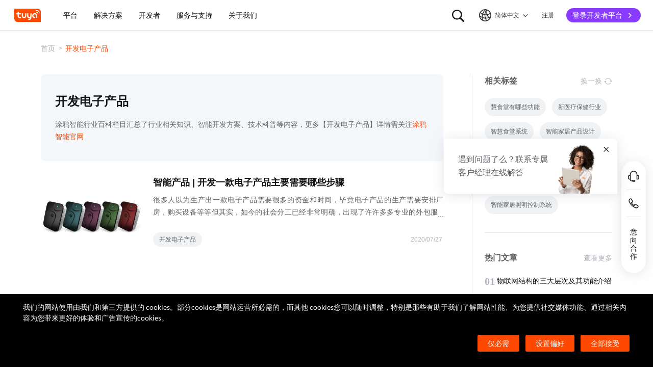

--- FILE ---
content_type: text/html; charset=utf-8
request_url: https://www.tuya.com/cn/industry/tag/10198
body_size: 142387
content:
<!DOCTYPE html><html lang="zh-cn"><head><meta charSet="utf-8" class="next-head"/><title class="next-head">开发电子产品-涂鸦智能</title><meta name="keywords" content="开发电子产品" class="next-head"/><meta name="description" content="涂鸦智能行业百科栏目汇总了行业相关知识、智能开发方案、技术科普等内容，更多开发电子产品详情续关注涂鸦智能官网" class="next-head"/><link rel="preload" as="style" href="//seastatic1bhugtk.cdn5th.com/static/portal-zh-201901/_next/static/css/548601f656af72caeb8a.css"/><link rel="stylesheet" href="//seastatic1bhugtk.cdn5th.com/static/portal-zh-201901/_next/static/css/548601f656af72caeb8a.css"/><link rel="preload" as="style" href="//seastatic1bhugtk.cdn5th.com/static/portal-zh-201901/_next/static/css/8e7142b1ba8e3bafba37.css"/><link rel="stylesheet" href="//seastatic1bhugtk.cdn5th.com/static/portal-zh-201901/_next/static/css/8e7142b1ba8e3bafba37.css"/><link rel="preload" as="style" href="//seastatic1bhugtk.cdn5th.com/static/portal-zh-201901/_next/static/css/aafffba533c7d8065348.css"/><link rel="stylesheet" href="//seastatic1bhugtk.cdn5th.com/static/portal-zh-201901/_next/static/css/aafffba533c7d8065348.css"/><link rel="preload" as="style" href="//seastatic1bhugtk.cdn5th.com/static/portal-zh-201901/_next/static/css/187ad34e6e9e8ee21655.css"/><link rel="stylesheet" href="//seastatic1bhugtk.cdn5th.com/static/portal-zh-201901/_next/static/css/187ad34e6e9e8ee21655.css"/><link rel="preload" as="style" href="//seastatic1bhugtk.cdn5th.com/static/portal-zh-201901/_next/static/css/362584dc2c3c462542c2.css"/><link rel="stylesheet" href="//seastatic1bhugtk.cdn5th.com/static/portal-zh-201901/_next/static/css/362584dc2c3c462542c2.css"/><link rel="preload" as="style" href="//seastatic1bhugtk.cdn5th.com/static/portal-zh-201901/_next/static/css/2346bf63e1b0a0bb3427.css"/><link rel="stylesheet" href="//seastatic1bhugtk.cdn5th.com/static/portal-zh-201901/_next/static/css/2346bf63e1b0a0bb3427.css"/><link rel="preload" as="script" href="//seastatic1bhugtk.cdn5th.com/static/portal-zh-201901/_next/static/chunks/pages/_app-32bc48fd8613044bbfd4.js"/><link rel="preload" as="script" href="//seastatic1bhugtk.cdn5th.com/static/portal-zh-201901/_next/static/chunks/sentry-67afd732765106b015f4.js"/><link rel="preload" as="script" href="//seastatic1bhugtk.cdn5th.com/static/portal-zh-201901/_next/static/runtime/main-7ff753f4c29791c5122d.js"/><link rel="preload" as="script" href="//seastatic1bhugtk.cdn5th.com/static/portal-zh-201901/_next/static/runtime/webpack-8261a99bfbae1b9aefb5.js"/><link rel="preload" as="script" href="//seastatic1bhugtk.cdn5th.com/static/portal-zh-201901/_next/static/chunks/framework-851576a980580bafd22f.js"/><link rel="preload" as="script" href="//seastatic1bhugtk.cdn5th.com/static/portal-zh-201901/_next/static/chunks/lib-e971612a-dfb1971185efd4510a89.js"/><link rel="preload" as="script" href="//seastatic1bhugtk.cdn5th.com/static/portal-zh-201901/_next/static/chunks/lib-ec42c665-df1d7171afda83b46669.js"/><link rel="preload" as="script" href="//seastatic1bhugtk.cdn5th.com/static/portal-zh-201901/_next/static/chunks/lib-95f4857a-14f869cab62973dc637f.js"/><link rel="preload" as="script" href="//seastatic1bhugtk.cdn5th.com/static/portal-zh-201901/_next/static/chunks/commons-9c2d0e4fb3ea2e3a7f32.js"/><link rel="preload" as="script" href="//seastatic1bhugtk.cdn5th.com/static/portal-zh-201901/_next/static/chunks/shared-1413938946ef595dbe9517e97faa6ee963629526-5dd3611636e3476abecb.js"/><link rel="preload" as="script" href="//seastatic1bhugtk.cdn5th.com/static/portal-zh-201901/_next/static/chunks/shared-f4259d5901dd832a0c700c993fe55a47192a4a1f-42ce2e790e5dc80ee411.js"/><link rel="preload" as="script" href="//seastatic1bhugtk.cdn5th.com/static/portal-zh-201901/_next/static/chunks/shared-1acf2b4126ce864095c62a9a4d04fb660b3726bf-ef8c5ba0afb805ae5ac9.js"/><link rel="preload" as="script" href="//seastatic1bhugtk.cdn5th.com/static/portal-zh-201901/_next/static/chunks/shared-ae69a6fc719749db0b85cf57348e7904f9caeb95-302d3c35a5e77a5b39f6.js"/><link rel="preload" as="script" href="//seastatic1bhugtk.cdn5th.com/static/portal-zh-201901/_next/static/chunks/shared-95fffa5e8da9238fa14cf7460880cdd45885e554-63cad0fe526353a27e89.js"/><link rel="preload" as="script" href="//seastatic1bhugtk.cdn5th.com/static/portal-zh-201901/_next/static/chunks/shared-232aa5f0fc523f2089a0773d9c650f5b5cc85b33-a65f93c363e8c5f6e218.js"/><link rel="preload" as="script" href="//seastatic1bhugtk.cdn5th.com/static/portal-zh-201901/_next/static/chunks/shared-305c3a9d2ffc639f0331b9c50288182c2c4823f7-f89dcbe44381aa17ccf1.js"/><link rel="preload" as="script" href="//seastatic1bhugtk.cdn5th.com/static/portal-zh-201901/_next/static/chunks/shared-8fdd2d4627a1ad88bf308255f13d2bb869803aa3-eefa0e6a3b3b6a3db90d.js"/><link rel="preload" as="script" href="//seastatic1bhugtk.cdn5th.com/static/portal-zh-201901/_next/static/chunks/pages/industry/tag/[id]-b86a335f36dd7fe60404.js"/><noscript id="__nc_mp__"></noscript><meta charSet="utf-8"/><meta content="always" name="referrer"/><meta name="google-site-verification" content="e54GQyOWt73pxTi6s2_sfG1GwxH1VB-Jl-hzhV-1YRg"/><meta name="viewport" content="width=device-width, initial-scale=1.0, maximum-scale=1.0, minimum-scale=1.0, user-scalable=no, viewport-fit=cover"/><meta name="format-detection" content="telephone=no"/><link rel="dns-prefetch" href="//seastatic1bhugtk.cdn5th.com"/><link rel="dns-prefetch" href="//seaimagesdym6y.cdn5th.com"/><link rel="dns-prefetch" href="//seaimagesgaz428.cdn5th.com"/><meta http-equiv="x-ua-compatible" content="ie=edge, chrome=1"/><meta name="renderer" content="webkit|ie-comp|ie-stand"/><meta http-equiv="Cache-Control" content="no-transform"/><meta http-equiv="Cache-Control" content="no-siteapp"/><link rel="icon" href="//seastatic1bhugtk.cdn5th.com/static/ty-lib/favicon.ico" type="image/x-icon"/><link rel="apple-touch-icon" href="//seastatic1bhugtk.cdn5th.com/static/ty-lib/apple-touch-icon.png"/><link rel="apple-touch-icon-precomposed" href="//seastatic1bhugtk.cdn5th.com/static/ty-lib/apple-touch-icon.png"/><meta name="applicable-device" content="pc,mobile"/><script>
        var $PAGE_DATA = {
          startTime: new Date
        };
        window.region='us';
      </script><link rel="canonical" href="https://www.tuya.com/cn/industry/tag/10198"/><meta property="og:image" content="https://seaimagesgaz428.cdn5th.com/rms-static/9ba11f10-e6f0-11ec-a0c1-c9688f19b248-1654668161921.jpg?tyName=share-og-image.jpg"/><script>
          var $PAGE_DATA = {
            startTime: +new Date(),
          };
          (function(f,c,d,e,a,b){a=c.createElement(d);b=c.getElementsByTagName(d)[0];a.async=1;a.src=e;b.parentNode.insertBefore(a,b)
          })(window,document,"script","//seastatic1bhugtk.cdn5th.com/static/ty-lib/tpm3/tpm-preload.min.js?appId=portal-zh&version=&gatherServer=//tpm.tuyacn.com/tpm.gif&tpmVersion=");
          </script></head><body><div id="__next"><div><div id="__ty_protal_header__" class="typ-zh typ-header typ-theme-common typ-theme-www typh-single typh-fixed typh-opaque" style="top:0"><div class="typ-header-container"><div class="typh-roof"><div class="typh-roof-site"><a href="/cn"><div class="tyw-mode-light tyw-color-gray3 earthV2-font earthV2-font-v2 earthV2-font-v2-zh-c2-regular">Tuya.com</div></a></div><div class="typh-roof-operation"><div class="typh-search-btn"><svg class="typh-search-btn-icon" viewBox="0 0 30 30" version="1.1" xmlns="http://www.w3.org/2000/svg"><g id="search" stroke="none" stroke-width="1" fill="none" fill-rule="evenodd"><rect x="0" y="0" width="30" height="30"></rect><path d="M4,13.7624307 C4,15.1076908 4.25452986,16.3706961 4.76358958,17.5514467 C5.27264931,18.7321973 5.97946743,19.7707927 6.88404396,20.667233 C7.78862048,21.5636733 8.83519292,22.2640548 10.0237613,22.7683774 C11.2123296,23.2727 12.4856516,23.5248613 13.8437271,23.5248613 C14.8872727,23.5248613 15.8779481,23.3719454 16.8157534,23.0661136 C17.7535587,22.7602818 18.6178437,22.3335832 19.4086082,21.7860177 L25.2124137,27.5466493 C25.3694097,27.7020305 25.5507555,27.8164343 25.7564511,27.8898606 C25.9621468,27.9632869 26.1730218,28 26.3890762,28 C26.7027991,28 26.9802998,27.9293389 27.2215785,27.7880166 C27.4628572,27.6466943 27.6529138,27.4544001 27.7917483,27.2111339 C27.9305828,26.9678677 28,26.6912531 28,26.3812903 C28,26.1688738 27.9609864,25.9650192 27.8829593,25.7697267 C27.8049322,25.5744341 27.6909857,25.3982976 27.5411198,25.2413173 L21.7772696,19.5098696 C22.3815762,18.7079106 22.8529676,17.8189996 23.1914439,16.8431363 C23.5299202,15.867273 23.6991583,14.8403711 23.6991583,13.7624307 C23.6991583,12.4171706 23.4444267,11.1541319 22.9349634,9.97331468 C22.4255001,8.79249746 21.7184802,7.75580098 20.8139036,6.86322523 C19.9093271,5.97064948 18.8627547,5.27030133 17.6741863,4.7621808 C16.485618,4.25406027 15.2087982,4 13.8437271,4 C12.4856516,4 11.2123296,4.25406027 10.0237613,4.7621808 C8.83519292,5.27030133 7.78862048,5.97064948 6.88404396,6.86322523 C5.97946743,7.75580098 5.27264931,8.79249746 4.76358958,9.97331468 C4.25452986,11.1541319 4,12.4171706 4,13.7624307 Z M6.34868371,13.7624307 C6.34868371,12.7356621 6.54254076,11.7737245 6.93025485,10.8766179 C7.31796894,9.97951127 7.85712964,9.19084504 8.54773696,8.51061916 C9.23834428,7.83039328 10.0345236,7.2984192 10.936275,6.91469692 C11.8380265,6.53097463 12.8071772,6.33911349 13.8437271,6.33911349 C14.87947,6.33911349 15.8501677,6.53097463 16.7558205,6.91469692 C17.6614733,7.2984192 18.4576526,7.83039328 19.1443586,8.51061916 C19.8310645,9.19084504 20.3683082,9.97951127 20.7560896,10.8766179 C21.1438709,11.7737245 21.3377616,12.7356621 21.3377616,13.7624307 C21.3377616,14.7883997 21.1438709,15.7501041 20.7560896,16.6475439 C20.3683082,17.5449836 19.8310645,18.3336498 19.1443586,19.0135426 C18.4576526,19.6934353 17.6614733,20.2254094 16.7558205,20.6094648 C15.8501677,20.9935202 14.87947,21.1855479 13.8437271,21.1855479 C12.8071772,21.1855479 11.8380265,20.9935202 10.936275,20.6094648 C10.0345236,20.2254094 9.23834428,19.6934353 8.54773696,19.0135426 C7.85712964,18.3336498 7.31796894,17.5449836 6.93025485,16.6475439 C6.54254076,15.7501041 6.34868371,14.7883997 6.34868371,13.7624307 Z" fill-rule="nonzero"></path></g></svg></div><div class="typh-menu-btn"><div class="typh-menu-btn-text"><svg viewBox="0 0 30 30" fill="none" version="1.1" xmlns="http://www.w3.org/2000/svg" class="typh-menu-icon"><g id="lang" stroke="none" stroke-width="1" fill="none" fill-rule="evenodd"><rect x="0" y="0" width="30" height="30"></rect><path d="M4.97435011,10.0137665 C5.93203181,11.0443229 7.00929507,11.9250885 8.20613989,12.656063 C9.40298471,13.3870376 10.6812659,13.9439048 12.0409835,14.3266645 C13.4007012,14.7094243 14.8010083,14.897073 16.241905,14.8896108 C17.9467946,14.8896108 19.5961067,14.6095851 21.1898414,14.0495336 C22.783576,13.4894821 24.2399752,12.6831779 25.559039,11.6306208 L24.8591105,10.232036 C23.6535174,11.2441943 22.3139981,12.021679 20.8405526,12.5644902 C19.367107,13.1073014 17.8342245,13.3823738 16.241905,13.3897073 C14.17023,13.3971695 12.2141484,12.96835 10.3736602,12.1032486 C8.53317198,11.2381473 6.9621443,10.0228369 5.66057716,8.45731747 L4.97435011,10.0137665 Z M3.70263012,16.6654873 C5.2281795,17.9729173 6.89022812,19.0092634 8.68877596,19.7745256 C10.4873238,20.5397877 12.3483963,21.0315214 14.2719934,21.2497266 C16.1955905,21.4679318 18.1149099,21.4045674 20.0299517,21.0596333 C21.9449934,20.7146993 23.7809467,20.0820843 25.5378115,19.1617884 L25.4947776,17.4474751 C23.7920751,18.4400772 21.9990271,19.1285622 20.1156336,19.5129302 C18.2322401,19.8972982 16.3402269,19.9805725 14.4395941,19.7627533 C12.5389613,19.5449341 10.70497,19.0344805 8.93762011,18.2313927 C7.17027025,17.4283049 5.55128772,16.3426825 4.08067253,14.9745256 L3.70263012,16.6654873 Z M9.5116309,24.6997748 L11.3011088,25.1141203 C10.8916111,24.1489225 10.5803388,23.160148 10.367292,22.1477967 C10.1542451,21.1354455 10.0403242,20.102734 10.0255293,19.0496623 C9.92132157,17.1256996 10.1210852,15.2559022 10.6248201,13.4402702 C11.128555,11.6246381 11.89416,9.92711483 12.9216352,8.34770023 C13.9491103,6.76828562 15.2042664,5.37561917 16.6871035,4.16970087 L15.1071989,3.53264715 C13.6342679,4.83480219 12.3906261,6.31354133 11.3762734,7.96886459 C10.3619208,9.62418784 9.60905224,11.3944033 9.11766787,13.2795111 C8.6262835,15.1646188 8.42523338,17.0991316 8.51451752,19.0830492 C8.52944109,20.0342232 8.62081581,20.9788035 8.78864168,21.91679 C8.95646755,22.8547765 9.19746396,23.7824381 9.5116309,24.6997748 Z M17.2531057,25.8555806 L18.6479452,25.2345449 C17.5540216,23.6972017 16.715439,22.0311997 16.1321974,20.2365391 C15.5489559,18.4418784 15.2573351,16.5893857 15.2573351,14.6790608 C15.2573351,12.8707623 15.5174685,11.1174333 16.0377351,9.41907366 C16.5580017,7.72071406 17.310034,6.14023802 18.293832,4.67764555 L16.8324154,4.15503377 C15.83215,5.72029592 15.0694075,7.39774847 14.5441878,9.18739144 C14.0189681,10.9770344 13.7563582,12.8075909 13.7563582,14.6790608 C13.7563582,16.701962 14.0547332,18.6616597 14.6514831,20.5581537 C15.2482331,22.4546478 16.1154406,24.2204567 17.2531057,25.8555806 Z M24.0941488,21.53477 L25.100718,20.3897716 C23.7883442,19.6369894 22.6556643,18.699614 21.7026784,17.5776455 C20.7496924,16.4556771 20.0099464,15.201962 19.4834401,13.8165005 C18.9569339,12.4310389 18.686219,10.9736893 18.6712954,9.44445159 C18.6563719,8.63171438 18.721566,7.82412351 18.8668779,7.021679 C19.0121897,6.21923448 19.2309294,5.44174976 19.523097,4.68922483 L18.0763466,4.28144098 C17.7602499,5.10061113 17.5267153,5.94261821 17.3757428,6.80746221 C17.2247702,7.67230621 17.1529505,8.55503377 17.1602837,9.4556449 C17.1752072,11.1171438 17.4654772,12.7088131 18.0310935,14.2306529 C18.5967097,15.7524928 19.3965039,17.1395304 20.4304759,18.3917658 C21.464448,19.6440013 22.6856722,20.6916693 24.0941488,21.53477 Z M9.95914511,14.7585719 C10.4756808,14.7585719 10.9177917,14.5744934 11.2854777,14.2063364 C11.6531636,13.8381795 11.8370066,13.3920875 11.8370066,12.8680605 C11.8370066,12.3522676 11.6531636,11.9121904 11.2854777,11.5478289 C10.9177917,11.1834674 10.4756808,11.0012866 9.95914511,11.0012866 C9.44325263,11.0012866 9.00107746,11.1834674 8.63261959,11.5478289 C8.26416171,11.9121904 8.07993278,12.3522676 8.07993278,12.8680605 C8.07993278,13.3920875 8.26416171,13.8381795 8.63261959,14.2063364 C9.00107746,14.5744934 9.44325263,14.7585719 9.95914511,14.7585719 Z M18.9250605,15.7306529 C19.435035,15.7306529 19.8705525,15.548247 20.2316129,15.1834352 C20.5926733,14.8186234 20.7732035,14.3771631 20.7732035,13.8590544 C20.7732035,13.3565133 20.5926733,12.9228369 20.2316129,12.5580251 C19.8705525,12.1932133 19.435035,12.0108073 18.9250605,12.0108073 C18.406981,12.0108073 17.967411,12.1932133 17.6063506,12.5580251 C17.2452901,12.9228369 17.0647599,13.3565133 17.0647599,13.8590544 C17.0647599,14.3771631 17.2452901,14.8186234 17.6063506,15.1834352 C17.967411,15.548247 18.406981,15.7306529 18.9250605,15.7306529 Z M15.436225,22.4331296 C15.9536613,22.4331296 16.3947751,22.2488903 16.7595664,21.8804117 C17.1243577,21.5119331 17.3067534,21.0689611 17.3067534,20.5514957 C17.3067534,20.0333869 17.1241648,19.5919267 16.7589875,19.2271148 C16.3938103,18.862303 15.9528894,18.6798971 15.436225,18.6798971 C14.9099118,18.6798971 14.4643595,18.862303 14.0995682,19.2271148 C13.7347769,19.5919267 13.5523813,20.0333869 13.5523813,20.5514957 C13.5523813,21.0689611 13.7347769,21.5119331 14.0995682,21.8804117 C14.4643595,22.2488903 14.9099118,22.4331296 15.436225,22.4331296 Z M15.0004824,27 C16.6427187,27 18.187212,26.6853329 19.6339624,26.0559987 C21.0807127,25.4266645 22.3572572,24.5608556 23.4635956,23.4585719 C24.5699341,22.3562882 25.4359195,21.0815375 26.0615517,19.6343197 C26.6871839,18.187102 27,16.6423287 27,15 C27,13.3576713 26.6853185,11.8129302 26.0559554,10.3657768 C25.4265923,8.91862335 24.5587415,7.64203924 23.452403,6.53602445 C22.3460645,5.43000965 21.06952,4.56416854 19.6227697,3.93850113 C18.1760194,3.31283371 16.6311401,3 14.9881319,3 C13.3533574,3 11.8126271,3.31283371 10.3659411,3.93850113 C8.91925511,4.56416854 7.64274285,5.43000965 6.53640435,6.53602445 C5.43006585,7.64203924 4.5640805,8.91862335 3.9384483,10.3657768 C3.3128161,11.8129302 3,13.3576713 3,15 C3,16.6423287 3.31468155,18.187102 3.94404464,19.6343197 C4.57340774,21.0815375 5.43939309,22.3562882 6.54200069,23.4585719 C7.6446083,24.5608556 8.91925511,25.4266645 10.3659411,26.0559987 C11.8126271,26.6853329 13.3574742,27 15.0004824,27 Z M15.0004824,25.2553876 C13.6004969,25.2553876 12.2811759,24.9876809 11.0425193,24.4522676 C9.80386276,23.9168543 8.71241567,23.1770023 7.76817805,22.2327115 C6.82394043,21.2884207 6.08396922,20.1967192 5.54826441,18.9576069 C5.0125596,17.7184947 4.7447072,16.3992924 4.7447072,15 C4.7447072,13.6007076 5.0125596,12.2815053 5.54826441,11.0423931 C6.08396922,9.8032808 6.82394043,8.71157929 7.76817805,7.76728852 C8.71241567,6.82299775 9.80199731,6.08317787 11.036923,5.54782888 C12.2718486,5.0124799 13.5889183,4.7448054 14.9881319,4.7448054 C16.3955792,4.7448054 17.7167979,5.0124799 18.9517879,5.54782888 C20.1867778,6.08317787 21.2784501,6.82299775 22.2268045,7.76728852 C23.175159,8.71157929 23.9169957,9.8032808 24.4523145,11.0423931 C24.9876334,12.2815053 25.2552928,13.6007076 25.2552928,15 C25.2552928,16.3992924 24.9876334,17.7184947 24.4523145,18.9576069 C23.9169957,20.1967192 23.1769923,21.2884207 22.2323044,22.2327115 C21.2876165,23.1770023 20.1959443,23.9168543 18.9572877,24.4522676 C17.7186311,24.9876809 16.3996961,25.2553876 15.0004824,25.2553876 Z" fill="#000" fill-rule="nonzero"></path></g></svg><span class="tyw-mode-light tyw-color-gray3 earthV2-font earthV2-font-v2 earthV2-font-v2-zh-c2-regular">简体中文</span><svg class="typh-menu-btn-icon" viewBox="0 0 24 24" xmlns="http://www.w3.org/2000/svg"><path d="M12.5703 16.6314C12.5687 16.6331 12.567 16.6348 12.5653 16.6364C12.2139 16.9879 11.644 16.9879 11.2926 16.6364L5.36358 10.7074C5.01211 10.356 5.01211 9.78613 5.36358 9.43465C5.71505 9.08318 6.2849 9.08318 6.63637 9.43465L11.9289 14.7272L17.3636 9.29253C17.7151 8.94106 18.2849 8.94106 18.6364 9.29253C18.9879 9.64401 18.9879 10.2139 18.6364 10.5653L12.5703 16.6314Z"></path></svg></div><div class="typh-menu-btn-box"><div><div class="typh-menu-btn-item"><div class="tyw-mode-light tyw-color-gray3 earthV2-font earthV2-font-v2 earthV2-font-v2-zh-c2-regular">简体中文</div></div><div class="typh-menu-btn-item"><div class="tyw-mode-light tyw-color-gray3 earthV2-font earthV2-font-v2 earthV2-font-v2-zh-c2-regular">English</div></div></div></div></div><div class="typh-btn"><div class="tyw-mode-light tyw-color-gray3 earthV2-font earthV2-font-v2 earthV2-font-v2-zh-c2-regular">注册</div></div><div class="typh-btn typh-btn-primary typh-theme-www"><div class="tyw-mode-light tyw-color-gray2 earthV2-font earthV2-font-v2 earthV2-font-v2-zh-s8-bold">登录开发者平台</div><svg class="typh-btn-icon" viewBox="0 0 24 24" version="1.1" fill="none" xmlns="http://www.w3.org/2000/svg"><path d="M6 12.1992H16.6705" stroke-width="1.5"></path><path d="M12.3349 7.53038L16.9866 12.1821L12.3349 16.8339" stroke-width="1.5"></path></svg></div></div></div><div class="typh-logo typh-logo-single typh-logo-sup"><a href="/cn" class="typh-logo-main"><svg width="60" height="30" viewBox="0 0 60 30" fill="none" xmlns="http://www.w3.org/2000/svg" class="typh-logo-svg"><path fill="#FF4800" d="M52.1,0H0.9C0.4,0,0,0.4,0,0.9v21.2C0,26.9,3.1,30,7.9,30h51.2c0.5,0,0.9-0.4,0.9-0.9V7.9C60,3.1,56.9,0,52.1,0z M12.8,18.8h1.5c0.8,0,1.4,0.6,1.4,1.4c0,0.8-0.7,1.4-1.5,1.4h-1.5c-3.1,0-5.4-2.5-5.3-5.6l0.1-2.9H6c-0.8,0-1.4-0.6-1.4-1.4c0-0.8,0.7-1.4,1.5-1.4h1.4l0.1-1.8C7.6,7.7,8.3,7,9,7c0.8,0,1.4,0.6,1.4,1.4l-0.1,1.8h3.9c0.8,0,1.4,0.6,1.4,1.4c0,0.8-0.7,1.4-1.5,1.4h-3.9L10.2,16C10.1,17.5,11.2,18.8,12.8,18.8z M27.2,15.9c-0.1,3.1-1.7,5.6-5.2,5.6c-3.5,0-5.1-2.5-5-5.6l0.1-4.2c0-0.8,0.7-1.4,1.5-1.4c0.8,0,1.4,0.6,1.4,1.4l-0.1,4.2c0,1.5,0.6,2.8,2.2,2.8s2.3-1.2,2.4-2.8l0.1-4.2c0-0.8,0.7-1.4,1.5-1.4c0.8,0,1.4,0.6,1.4,1.4L27.2,15.9z M38.7,20.8c-0.2,3.1-2.9,5-5.9,5c-0.8,0-1.4-0.6-1.3-1.4c0-0.8,0.7-1.4,1.5-1.4c1.5,0,2.9-0.7,3-2.2c-0.6,0.6-1.3,0.8-2.3,0.8c-3.1,0-5-2.5-4.8-5.6l0.2-4.2c0-0.8,0.7-1.4,1.5-1.4c0.8,0,1.4,0.6,1.3,1.4l-0.2,4.2c-0.1,1.5,0.6,2.8,2.1,2.8c1.5,0,2.3-1.2,2.4-2.8l0.2-4.2c0-0.8,0.7-1.4,1.5-1.4c0.8,0,1.4,0.6,1.3,1.4L38.7,20.8z M51.6,19.6c0,0.8-0.7,1.4-1.5,1.4c-0.8,0-1.4-0.6-1.4-1.4l0.1-3.9c0.1-1.5-1.1-2.8-2.7-2.8c-1.5,0-2.8,1.2-2.9,2.8c-0.1,1.5,1.1,2.8,2.7,2.8c0.8,0,1.4,0.6,1.4,1.4c0,0.8-0.7,1.4-1.5,1.4c-3.1,0-5.5-2.4-5.4-5.5c0.1-3.1,2.7-5.7,5.8-5.7s5.5,2.5,5.4,5.6L51.6,19.6z M53.8,10.2L53.8,10.2c-0.1,0.5-0.5,0.8-0.9,0.8c0,0-0.1,0-0.1,0c-0.5-0.1-0.9-0.5-0.8-1l0.1,0l-0.1,0c0-0.4-0.1-0.8-0.4-1c-0.3-0.2-0.7-0.3-1.1-0.1l0,0c-0.5,0.2-1,0-1.2-0.5c-0.2-0.4,0-0.9,0.4-1.2l0.1,0c1-0.5,2.2-0.3,3,0.3C53.5,8,54,9.1,53.8,10.2z M57.2,10.1c-0.1,0.5-0.5,0.8-0.9,0.8c0,0-0.1,0-0.1,0c-0.3,0-0.5-0.2-0.6-0.4s-0.2-0.4-0.2-0.7c0.2-1.5-0.4-3-1.7-3.9c-1.2-0.9-2.8-1.1-4.2-0.4c-0.2,0.1-0.5,0.1-0.7,0c-0.2-0.1-0.4-0.3-0.5-0.5c-0.2-0.5,0-1,0.4-1.2c2-0.9,4.3-0.7,6.1,0.6C56.5,5.7,57.4,7.9,57.2,10.1z"></path></svg></a></div><div style="flex:1;overflow:hidden"><div class="typh-menu" style="flex:1"><div class="style_typh-menu-scroll-container__3573J typh-menu-scroll-container typh-menu-box"><div class="style_scroll-indicator__LZIQu style_scroll-indicator-left___PBwK style_hidden__lgeaT"><svg viewBox="0 0 24 24" version="1.1" xmlns="http://www.w3.org/2000/svg"><path d="M15.6025 11.5296C15.6041 11.5313 15.6058 11.533 15.6075 11.5346C15.959 11.8861 15.959 12.4559 15.6075 12.8074L9.67851 18.7364C9.32704 19.0879 8.75719 19.0879 8.40572 18.7364C8.05425 18.3849 8.05425 17.8151 8.40572 17.4636L13.6983 12.171L8.2636 6.73636C7.91213 6.38489 7.91213 5.81504 8.2636 5.46357C8.61508 5.1121 9.18492 5.1121 9.5364 5.46357L15.6025 11.5296Z"></path></svg></div><div class="style_items-wrapper__5PRDD"><div class="typh-menu-item"><a class="ty-menu-link ty-menu-link-hover typh-menu-title" target="_self" style="cursor:default"><div class="tyw-mode-light tyw-color-gray3 typh-menu-title-font earthV2-font earthV2-font-v2 earthV2-font-v2-zh-b3-regular">平台</div></a><div class="typh-submenu"><div class="typh-partition-container"><div><div class="typh-partition-left typh-partition-left-2"><div class="earthV2-row" style="margin-left:-12px;margin-right:-12px"><div class="earthV2-col earthV2-col-pc-span-12 earthV2-col-pad-span-12 earthV2-col-mobile-span-12" style="padding-left:12px;padding-right:12px"><div class="typh-partition-column"><div class="typh-title-menu"><div class="typh-tm-header"><i class="typh-tm-icon" style="background-image:url(&#x27;https://seaimagesdym6y.cdn5th.com/oceanus/image/rc-upload-1685941471963-8/Product Development.png&#x27;)"></i>产品开发</div><div class="typh-tm-sub"><div class="typh-tm-item"><div><a href="https://www.tuya.com/cn/platform/productdev/tuyaos" class="ty-menu-link ty-menu-link-hover" target="_self" style="cursor:pointer"><div class="typh-tm-item-text">TuyaOS</div></a></div></div><div class="typh-tm-item"><div><a href="https://www.tuya.com/cn/platform/productdev/mcu-standard-protocol" class="ty-menu-link ty-menu-link-hover" target="_self" style="cursor:pointer"><div class="typh-tm-item-text">MCU 标准协议接入</div></a></div></div><div class="typh-tm-item"><div><a href="https://www.tuya.com/cn/platform/productdev/connect-sub-devices" class="ty-menu-link ty-menu-link-hover" target="_self" style="cursor:pointer"><div class="typh-tm-item-text">子设备接入网关</div></a></div></div></div></div><div class="typh-title-menu"><div class="typh-tm-header"><i class="typh-tm-icon" style="background-image:url(&#x27;https://seaimagesdym6y.cdn5th.com/oceanus/image/rc-upload-1685941471963-15/App 开发App Development.png&#x27;)"></i>App 开发</div><div class="typh-tm-sub"><div class="typh-tm-item"><div><a href="https://www.tuya.com/cn/platform/appdev/app-sdk" class="ty-menu-link ty-menu-link-hover" target="_self" style="cursor:pointer"><div class="typh-tm-item-text">App SDK</div></a></div></div><div class="typh-tm-item"><div><a href="https://www.tuya.com/cn/platform/appdev/oemapp" class="ty-menu-link ty-menu-link-hover" target="_self" style="cursor:pointer"><div class="typh-tm-item-text">OEM App</div></a></div></div><div class="typh-tm-item"><div><a href="https://www.tuya.com/cn/platform/appdev/panel-miniapp" class="ty-menu-link ty-menu-link-hover" target="_self" style="cursor:pointer"><div class="typh-tm-item-text">设备面板开发</div></a></div></div><div class="typh-tm-item"><div><a href="https://www.tuya.com/cn/platform/appdev/smart-miniapp" class="ty-menu-link ty-menu-link-hover" target="_self" style="cursor:pointer"><div class="typh-tm-item-text">智能小程序</div></a></div></div></div></div></div></div><div class="earthV2-col earthV2-col-pc-span-12 earthV2-col-pad-span-12 earthV2-col-mobile-span-12" style="padding-left:12px;padding-right:12px"><div class="typh-partition-column"><div class="typh-title-menu"><div class="typh-tm-header"><i class="typh-tm-icon" style="background-image:url(&#x27;https://seaimagesdym6y.cdn5th.com/oceanus/image/rc-upload-1685941471963-12/云开发Cloud Development.png&#x27;)"></i>云开发</div><div class="typh-tm-sub"><div class="typh-tm-item"><div><a href="https://www.tuya.com/cn/platform/clouddev/iot-core" class="ty-menu-link ty-menu-link-hover" target="_self" style="cursor:pointer"><div class="typh-tm-item-text">IoT Core</div><i class="typh-tm-item-ambient" style="background-image:url(&#x27;https://seaimagesdym6y.cdn5th.com/oceanus/image/rc-upload-1685941471963-58/API@2x.png&#x27;)"></i></a></div></div><div class="typh-tm-item"><div><a href="https://www.tuya.com/cn/platform/clouddev/device-logs" class="ty-menu-link ty-menu-link-hover" target="_self" style="cursor:pointer"><div class="typh-tm-item-text">设备日志服务</div><i class="typh-tm-item-ambient" style="background-image:url(&#x27;https://seaimagesdym6y.cdn5th.com/oceanus/image/rc-upload-1685941471963-61/API@2x.png&#x27;)"></i></a></div></div><div class="typh-tm-item"><div><a href="https://www.tuya.com/cn/platform/clouddev/data-analytics" class="ty-menu-link ty-menu-link-hover" target="_self" style="cursor:pointer"><div class="typh-tm-item-text">数据分析服务</div><i class="typh-tm-item-ambient" style="background-image:url(&#x27;https://seaimagesdym6y.cdn5th.com/oceanus/image/rc-upload-1685941471963-64/API@2x.png&#x27;)"></i></a></div></div><div class="typh-tm-item"><div><a href="https://www.tuya.com/cn/platform/clouddev/real-time-voice-and-video" class="ty-menu-link ty-menu-link-hover" target="_self" style="cursor:pointer"><div class="typh-tm-item-text">实时音视频</div><i class="typh-tm-item-ambient" style="background-image:url(&#x27;https://seaimagesdym6y.cdn5th.com/oceanus/image/rc-upload-1685941471963-67/API@2x.png&#x27;)"></i></a></div></div><div class="typh-tm-item"><div><a href="https://www.tuya.com/cn/platform/clouddev/saas-development-framework" class="ty-menu-link ty-menu-link-hover" target="_self" style="cursor:pointer"><div class="typh-tm-item-text">SaaS开发框架</div></a></div></div><div class="typh-tm-item"><div><a href="https://www.tuya.com/cn/platform/clouddev/data-visualization" class="ty-menu-link ty-menu-link-hover" target="_self" style="cursor:pointer"><div class="typh-tm-item-text">数据可视化</div></a></div></div></div><div class="typh-tm-extra"><a href="https://developer.tuya.com/cn/docs/cloud" class="ty-menu-link ty-menu-link-always" target="_blank" style="cursor:pointer"><div class="typh-tm-extra-text">全部云服务</div><i class="ty-menu-link-icon right_direction"><svg viewBox="0 0 24 24" version="1.1" fill="none" xmlns="http://www.w3.org/2000/svg"><path d="M6 12.1992H16.6705" stroke-width="1.5"></path><path d="M12.3349 7.53038L16.9866 12.1821L12.3349 16.8339" stroke-width="1.5"></path></svg></i></a></div></div></div></div></div></div><div class="typh-partition-right typh-partition-right-1"><div class="typh-partition-column"><div class="typh-title-menu"><div class="typh-tm-header"><i class="typh-tm-icon" style="background-image:url(&#x27;https://seaimagesdym6y.cdn5th.com/oceanus/image/rc-upload-1685941471963-18/运营增长 Growth.png&#x27;)"></i>运营增长</div><div class="typh-tm-sub"><div class="typh-tm-item"><div><a href="https://www.tuya.com/cn/platform/growth/data-intelligent-operation" class="ty-menu-link ty-menu-link-hover" target="_self" style="cursor:pointer"><div class="typh-tm-item-text">数据智能运营</div></a></div></div><div class="typh-tm-item"><div><a href="https://www.tuya.com/cn/platform/growth/data-center" class="ty-menu-link ty-menu-link-hover" target="_self" style="cursor:pointer"><div class="typh-tm-item-text">数据星象仪</div></a></div></div><div class="typh-tm-item"><div><a href="https://mall.tuya.com" class="ty-menu-link ty-menu-link-hover" target="_blank" style="cursor:pointer"><div class="typh-tm-item-text">App 商城</div><i class="ty-menu-link-icon lean1"><svg viewBox="0 0 24 24" version="1.1" xmlns="http://www.w3.org/2000/svg"><path fill-rule="evenodd" clip-rule="evenodd" d="M13.7462 9.42258L8.95437 9.42258L8.95437 7.92258H15.5329L16.2829 7.92258L16.2829 8.67258V15.2511H14.7829L14.7829 10.5072L8.30668 16.9834L7.24602 15.9228L13.7462 9.42258Z"></path></svg></i></a></div></div><div class="typh-tm-item"><div><a href="https://expo.tuya.com/cn" class="ty-menu-link ty-menu-link-hover" target="_blank" style="cursor:pointer"><div class="typh-tm-item-text">Tuya Expo</div><i class="ty-menu-link-icon lean1"><svg viewBox="0 0 24 24" version="1.1" xmlns="http://www.w3.org/2000/svg"><path fill-rule="evenodd" clip-rule="evenodd" d="M13.7462 9.42258L8.95437 9.42258L8.95437 7.92258H15.5329L16.2829 7.92258L16.2829 8.67258V15.2511H14.7829L14.7829 10.5072L8.30668 16.9834L7.24602 15.9228L13.7462 9.42258Z"></path></svg></i></a></div></div></div></div><div class="typh-title-menu"><div class="typh-tm-header"><i class="typh-tm-icon" style="background-image:url(&#x27;https://seaimagesdym6y.cdn5th.com/oceanus/image/rc-upload-1685941471963-21/增值服务Value-Added Services.png&#x27;)"></i>增值服务</div><div class="typh-tm-sub"><div class="typh-tm-item"><div><a href="https://www.tuya.com/cn/platform/vas/works-with" class="ty-menu-link ty-menu-link-hover" target="_self" style="cursor:pointer"><div class="typh-tm-item-text">Works With 认证</div></a></div></div><div class="typh-tm-item"><div><a href="https://www.tuya.com/cn/platform/vas/matter-certification" class="ty-menu-link ty-menu-link-hover" target="_self" style="cursor:pointer"><div class="typh-tm-item-text">Matter 认证</div></a></div></div><div class="typh-tm-item"><div><a href="https://www.tuya.com/cn/platform/vas/smart-voice-skill" class="ty-menu-link ty-menu-link-hover" target="_self" style="cursor:pointer"><div class="typh-tm-item-text">语音技能</div></a></div></div><div class="typh-tm-item"><div><a href="https://www.tuya.com/vas" class="ty-menu-link ty-menu-link-hover" target="_self" style="cursor:pointer"><div class="typh-tm-item-text">全部增值服务</div></a></div></div></div><div class="typh-tm-extra"><a href="https://www.tuya.com/cn/tuyaplus" class="ty-menu-link ty-menu-link-always" target="_self" style="cursor:pointer"><div class="typh-tm-extra-text">涂鸦PLUS会员：品牌必选折扣套餐</div><i class="ty-menu-link-icon right_direction"><svg viewBox="0 0 24 24" version="1.1" fill="none" xmlns="http://www.w3.org/2000/svg"><path d="M6 12.1992H16.6705" stroke-width="1.5"></path><path d="M12.3349 7.53038L16.9866 12.1821L12.3349 16.8339" stroke-width="1.5"></path></svg></i></a></div></div></div></div></div></div></div></div><div class="typh-menu-item"><a class="ty-menu-link ty-menu-link-hover typh-menu-title" target="_self" style="cursor:default"><div class="tyw-mode-light tyw-color-gray3 typh-menu-title-font earthV2-font earthV2-font-v2 earthV2-font-v2-zh-b3-regular">解决方案</div></a><div class="typh-submenu"><div class="typh-partition-container"><div><div class="typh-partition-left typh-partition-left-2"><div class="typh-partition-column"><div class="typh-wide-menu"><div class="typh-wm-header"><i class="typh-wm-icon" style="background-image:url(&#x27;https://seaimagesdym6y.cdn5th.com/oceanus/image/rc-upload-1685941471963-26/行业解决方案Industry.png&#x27;)"></i>行业解决方案</div><div class="typh-wm-sub"><div class="earthV2-row" style="margin-left:-12px;margin-right:-12px"><div class="earthV2-col earthV2-col-pc-span-12 earthV2-col-pad-span-12 earthV2-col-mobile-span-12" style="padding-left:12px;padding-right:12px"><div class="typh-wm-item"><div><a href="https://hotel.tuya.com/cn" class="ty-menu-link ty-menu-link-hover" target="_blank" style="cursor:pointer"><span class="typh-wm-item-text">智慧酒店</span><i class="ty-menu-link-icon lean1"><svg viewBox="0 0 24 24" version="1.1" xmlns="http://www.w3.org/2000/svg"><path fill-rule="evenodd" clip-rule="evenodd" d="M13.7462 9.42258L8.95437 9.42258L8.95437 7.92258H15.5329L16.2829 7.92258L16.2829 8.67258V15.2511H14.7829L14.7829 10.5072L8.30668 16.9834L7.24602 15.9228L13.7462 9.42258Z"></path></svg></i></a></div><div class="typh-wm-item-desc">提供从智慧客房、智慧前台到智慧运营等酒店全场景品牌赋能，推进酒店行业数智化变革</div></div><div class="typh-wm-item"><div><a href="https://lighting.tuya.com/cn" class="ty-menu-link ty-menu-link-hover" target="_blank" style="cursor:pointer"><span class="typh-wm-item-text">智慧商照</span><i class="ty-menu-link-icon lean1"><svg viewBox="0 0 24 24" version="1.1" xmlns="http://www.w3.org/2000/svg"><path fill-rule="evenodd" clip-rule="evenodd" d="M13.7462 9.42258L8.95437 9.42258L8.95437 7.92258H15.5329L16.2829 7.92258L16.2829 8.67258V15.2511H14.7829L14.7829 10.5072L8.30668 16.9834L7.24602 15.9228L13.7462 9.42258Z"></path></svg></i></a></div><div class="typh-wm-item-desc">一站式智慧照明系统解决方案，赋能企业快速实现人因照明、节能减排的智能化照明升级</div></div><div class="typh-wm-item"><div><a href="https://www.tuya.com/cn/solution/industry/building" class="ty-menu-link ty-menu-link-hover" target="_self" style="cursor:pointer"><span class="typh-wm-item-text">智慧楼宇</span></a></div><div class="typh-wm-item-desc">综合应用智能化信息，令楼宇具有智慧和生命力，提供投资合理、安全高效、舒适便利的使用空间</div></div><div class="typh-wm-item"><div><a href="https://www.tuya.com/cn/solution/industry/smart-office" class="ty-menu-link ty-menu-link-hover" target="_self" style="cursor:pointer"><span class="typh-wm-item-text">智慧办公</span></a></div><div class="typh-wm-item-desc">快速实现数字化智慧办公空间，有效实现企业增效、降本和节能。</div></div><div class="typh-wm-item"><div><a href="https://www.tuya.com/cn/solution/industry/smart-store" class="ty-menu-link ty-menu-link-hover" target="_self" style="cursor:pointer"><span class="typh-wm-item-text">智慧零售</span></a></div><div class="typh-wm-item-desc">为连锁型品牌商业门店提供完善的管理系统, 提升门店效率</div></div></div><div class="earthV2-col earthV2-col-pc-span-12 earthV2-col-pad-span-12 earthV2-col-mobile-span-12" style="padding-left:12px;padding-right:12px"><div class="typh-wm-item"><div><a href="https://apartment.tuya.com/cn" class="ty-menu-link ty-menu-link-hover" target="_blank" style="cursor:pointer"><span class="typh-wm-item-text">智慧租住</span><i class="ty-menu-link-icon lean1"><svg viewBox="0 0 24 24" version="1.1" xmlns="http://www.w3.org/2000/svg"><path fill-rule="evenodd" clip-rule="evenodd" d="M13.7462 9.42258L8.95437 9.42258L8.95437 7.92258H15.5329L16.2829 7.92258L16.2829 8.67258V15.2511H14.7829L14.7829 10.5072L8.30668 16.9834L7.24602 15.9228L13.7462 9.42258Z"></path></svg></i></a></div><div class="typh-wm-item-desc">提供从租控授权、租务运营到园区管理等全方位租住解决方案，驱动租住行业智慧转型</div></div><div class="typh-wm-item"><div><a href="https://realestate.tuya.com/cn/" class="ty-menu-link ty-menu-link-hover" target="_blank" style="cursor:pointer"><span class="typh-wm-item-text">智慧全屋&amp;地产</span><i class="ty-menu-link-icon lean1"><svg viewBox="0 0 24 24" version="1.1" xmlns="http://www.w3.org/2000/svg"><path fill-rule="evenodd" clip-rule="evenodd" d="M13.7462 9.42258L8.95437 9.42258L8.95437 7.92258H15.5329L16.2829 7.92258L16.2829 8.67258V15.2511H14.7829L14.7829 10.5072L8.30668 16.9834L7.24602 15.9228L13.7462 9.42258Z"></path></svg></i></a></div><div class="typh-wm-item-desc">融合全屋智能、地产社区等行业场景能力，提供居住空间丰富的产品矩阵和智能体验</div></div><div class="typh-wm-item"><div><a href="https://www.tuya.com/cn/solution/industry/smart-campus" class="ty-menu-link ty-menu-link-hover" target="_self" style="cursor:pointer"><span class="typh-wm-item-text">智慧校园</span></a></div><div class="typh-wm-item-desc">IoT 助力校园场景智能化转型, 提升管理效率</div></div><div class="typh-wm-item"><div><a href="https://www.tuya.com/cn/solution/industry/smart-energy" class="ty-menu-link ty-menu-link-hover" target="_self" style="cursor:pointer"><span class="typh-wm-item-text">智慧节能</span></a></div><div class="typh-wm-item-desc">全方位赋能开发者实现多场景智慧节能管理解决方案</div></div><div class="typh-wm-item"><div><a href="https://www.tuya.com/cn/solution/industry/smart-industry" class="ty-menu-link ty-menu-link-hover" target="_self" style="cursor:pointer"><span class="typh-wm-item-text">智慧工业</span></a></div><div class="typh-wm-item-desc">以 IoT 平台助力中小制造企业, 实现降本、提质、增效</div></div></div></div></div></div></div></div><div class="typh-partition-right typh-partition-right-1"><div class="typh-partition-column"><div class="typh-sm"><div class="typh-sm-header"><i class="typh-sm-icon" style="background-image:url(&#x27;https://seaimagesdym6y.cdn5th.com/oceanus/image/rc-upload-1685929689682-6/Cube 智慧私有云解决方案Cloud Development.png&#x27;)"></i><a href="https://www.tuya.com/cn/solution/cube" class="ty-menu-link ty-menu-link-hover" target="_self" style="cursor:pointer"><span class="typh-sm-text">Cube 智慧私有云</span></a></div><div class="typh-sm-desc">借助丰富硬件生态，一站式构建安全可靠私有化智能平台</div></div><div class="typh-sm"><div class="typh-sm-header"><i class="typh-sm-icon" style="background-image:url(&#x27;https://seaimagesdym6y.cdn5th.com/oceanus/image/rc-upload-1713350116326-3/容器.png&#x27;)"></i><a href="https://www.tuya.com/cn/solution/AI" class="ty-menu-link ty-menu-link-hover" target="_self" style="cursor:pointer"><span class="typh-sm-text">Al 大模型解决方案</span></a></div><div class="typh-sm-desc">为你的业务场景提供全面的 AI 服务及 AI Copilot 开发方案</div></div><div class="typh-sm"><div class="typh-sm-header"><i class="typh-sm-icon" style="background-image:url(&#x27;https://seaimagesdym6y.cdn5th.com/oceanus/image/rc-upload-1685929689682-11/智能硬件解决方案Product Solutions.png&#x27;)"></i><a href="https://solution.tuya.com/cn" class="ty-menu-link ty-menu-link-hover" target="_blank" style="cursor:pointer"><span class="typh-sm-text">智能硬件解决方案</span><i class="ty-menu-link-icon lean1"><svg viewBox="0 0 24 24" version="1.1" xmlns="http://www.w3.org/2000/svg"><path fill-rule="evenodd" clip-rule="evenodd" d="M13.7462 9.42258L8.95437 9.42258L8.95437 7.92258H15.5329L16.2829 7.92258L16.2829 8.67258V15.2511H14.7829L14.7829 10.5072L8.30668 16.9834L7.24602 15.9228L13.7462 9.42258Z"></path></svg></i></a></div><div class="typh-sm-desc">海量成熟方案，超低研发门槛，极速落地产品智能化</div></div></div></div></div></div></div></div><div class="typh-menu-item"><a class="ty-menu-link ty-menu-link-hover typh-menu-title" target="_self" style="cursor:default"><div class="tyw-mode-light tyw-color-gray3 typh-menu-title-font earthV2-font earthV2-font-v2 earthV2-font-v2-zh-b3-regular">开发者</div></a><div class="typh-submenu"><div class="typh-partition-container"><div><div class="typh-partition-left typh-partition-left-2"><div class="earthV2-row" style="margin-left:-12px;margin-right:-12px"><div class="earthV2-col earthV2-col-pc-span-12 earthV2-col-pad-span-12 earthV2-col-mobile-span-12" style="padding-left:12px;padding-right:12px"><div class="typh-partition-column"><div class="typh-title-menu"><div class="typh-tm-header"><i class="typh-tm-icon" style="background-image:url(&#x27;https://seaimagesdym6y.cdn5th.com/oceanus/image/rc-upload-1685941471963-34/文档Documentation.png&#x27;)"></i>文档</div><div class="typh-tm-sub"><div class="typh-tm-item"><div><a href="https://developer.tuya.com/cn/docs/iot/device-intelligentize-in-5-minutes?id=K914joxbogkm6" class="ty-menu-link ty-menu-link-hover" target="_blank" style="cursor:pointer"><div class="typh-tm-item-text">快速入门</div><i class="ty-menu-link-icon lean1"><svg viewBox="0 0 24 24" version="1.1" xmlns="http://www.w3.org/2000/svg"><path fill-rule="evenodd" clip-rule="evenodd" d="M13.7462 9.42258L8.95437 9.42258L8.95437 7.92258H15.5329L16.2829 7.92258L16.2829 8.67258V15.2511H14.7829L14.7829 10.5072L8.30668 16.9834L7.24602 15.9228L13.7462 9.42258Z"></path></svg></i></a></div></div><div class="typh-tm-item"><div><a href="https://developer.tuya.com/cn/docs/iot" class="ty-menu-link ty-menu-link-hover" target="_blank" style="cursor:pointer"><div class="typh-tm-item-text">开发平台</div><i class="ty-menu-link-icon lean1"><svg viewBox="0 0 24 24" version="1.1" xmlns="http://www.w3.org/2000/svg"><path fill-rule="evenodd" clip-rule="evenodd" d="M13.7462 9.42258L8.95437 9.42258L8.95437 7.92258H15.5329L16.2829 7.92258L16.2829 8.67258V15.2511H14.7829L14.7829 10.5072L8.30668 16.9834L7.24602 15.9228L13.7462 9.42258Z"></path></svg></i></a></div></div><div class="typh-tm-item"><div><a href="https://developer.tuya.com/cn/docs/app-development/What-is-app-development?id=Kakj3p7rarpjx#title-5-来自涂鸦的解决方案" class="ty-menu-link ty-menu-link-hover" target="_blank" style="cursor:pointer"><div class="typh-tm-item-text">App 开发</div><i class="ty-menu-link-icon lean1"><svg viewBox="0 0 24 24" version="1.1" xmlns="http://www.w3.org/2000/svg"><path fill-rule="evenodd" clip-rule="evenodd" d="M13.7462 9.42258L8.95437 9.42258L8.95437 7.92258H15.5329L16.2829 7.92258L16.2829 8.67258V15.2511H14.7829L14.7829 10.5072L8.30668 16.9834L7.24602 15.9228L13.7462 9.42258Z"></path></svg></i></a></div></div><div class="typh-tm-item"><div><a href="https://developer.tuya.com/cn/docs/iot-device-dev" class="ty-menu-link ty-menu-link-hover" target="_blank" style="cursor:pointer"><div class="typh-tm-item-text">TuyaOS</div><i class="ty-menu-link-icon lean1"><svg viewBox="0 0 24 24" version="1.1" xmlns="http://www.w3.org/2000/svg"><path fill-rule="evenodd" clip-rule="evenodd" d="M13.7462 9.42258L8.95437 9.42258L8.95437 7.92258H15.5329L16.2829 7.92258L16.2829 8.67258V15.2511H14.7829L14.7829 10.5072L8.30668 16.9834L7.24602 15.9228L13.7462 9.42258Z"></path></svg></i></a></div></div><div class="typh-tm-item"><div><a href="https://developer.tuya.com/cn/docs/cloud" class="ty-menu-link ty-menu-link-hover" target="_blank" style="cursor:pointer"><div class="typh-tm-item-text">云服务</div><i class="ty-menu-link-icon lean1"><svg viewBox="0 0 24 24" version="1.1" xmlns="http://www.w3.org/2000/svg"><path fill-rule="evenodd" clip-rule="evenodd" d="M13.7462 9.42258L8.95437 9.42258L8.95437 7.92258H15.5329L16.2829 7.92258L16.2829 8.67258V15.2511H14.7829L14.7829 10.5072L8.30668 16.9834L7.24602 15.9228L13.7462 9.42258Z"></path></svg></i></a></div></div></div><div class="typh-tm-extra"><a href="https://developer.tuya.com/cn/overview" class="ty-menu-link ty-menu-link-always" target="_blank" style="cursor:pointer"><div class="typh-tm-extra-text"> 前往 文档中心</div><i class="ty-menu-link-icon right_direction"><svg viewBox="0 0 24 24" version="1.1" fill="none" xmlns="http://www.w3.org/2000/svg"><path d="M6 12.1992H16.6705" stroke-width="1.5"></path><path d="M12.3349 7.53038L16.9866 12.1821L12.3349 16.8339" stroke-width="1.5"></path></svg></i></a></div></div></div></div><div class="earthV2-col earthV2-col-pc-span-12 earthV2-col-pad-span-12 earthV2-col-mobile-span-12" style="padding-left:12px;padding-right:12px"><div class="typh-partition-column"><div class="typh-title-menu"><div class="typh-tm-header"><i class="typh-tm-icon" style="background-image:url(&#x27;https://seaimagesdym6y.cdn5th.com/oceanus/image/rc-upload-1685941471963-37/工具 Tools.png&#x27;)"></i>工具</div><div class="typh-tm-sub"><div class="typh-tm-item"><div><a href="https://developer.tuya.com/cn/docs/iot-device-dev/tuyaos-wind-ide?id=Kbfy6kfuuqqu3" class="ty-menu-link ty-menu-link-hover" target="_blank" style="cursor:pointer"><div class="typh-tm-item-text">Tuya Wind IDE</div><i class="ty-menu-link-icon lean1"><svg viewBox="0 0 24 24" version="1.1" xmlns="http://www.w3.org/2000/svg"><path fill-rule="evenodd" clip-rule="evenodd" d="M13.7462 9.42258L8.95437 9.42258L8.95437 7.92258H15.5329L16.2829 7.92258L16.2829 8.67258V15.2511H14.7829L14.7829 10.5072L8.30668 16.9834L7.24602 15.9228L13.7462 9.42258Z"></path></svg></i></a></div></div><div class="typh-tm-item"><div><a href="https://developer.tuya.com/cn/miniapp/devtools" class="ty-menu-link ty-menu-link-hover" target="_blank" style="cursor:pointer"><div class="typh-tm-item-text">Tuya MiniApp IDE</div><i class="ty-menu-link-icon lean1"><svg viewBox="0 0 24 24" version="1.1" xmlns="http://www.w3.org/2000/svg"><path fill-rule="evenodd" clip-rule="evenodd" d="M13.7462 9.42258L8.95437 9.42258L8.95437 7.92258H15.5329L16.2829 7.92258L16.2829 8.67258V15.2511H14.7829L14.7829 10.5072L8.30668 16.9834L7.24602 15.9228L13.7462 9.42258Z"></path></svg></i></a></div></div><div class="typh-tm-item"><div><a href="https://developer.tuya.com/cn/docs/iot/module-prod-test?id=Kbu0fygpwirk5" class="ty-menu-link ty-menu-link-hover" target="_blank" style="cursor:pointer"><div class="typh-tm-item-text">产测工具</div><i class="ty-menu-link-icon lean1"><svg viewBox="0 0 24 24" version="1.1" xmlns="http://www.w3.org/2000/svg"><path fill-rule="evenodd" clip-rule="evenodd" d="M13.7462 9.42258L8.95437 9.42258L8.95437 7.92258H15.5329L16.2829 7.92258L16.2829 8.67258V15.2511H14.7829L14.7829 10.5072L8.30668 16.9834L7.24602 15.9228L13.7462 9.42258Z"></path></svg></i></a></div></div><div class="typh-tm-item"><div><a href="https://developer.tuya.com/cn/docs/iot-device-dev/tuyaos-development-board?id=Kcke8d4n8c9om" class="ty-menu-link ty-menu-link-hover" target="_blank" style="cursor:pointer"><div class="typh-tm-item-text">TuyaOS 开发板</div><i class="ty-menu-link-icon lean1"><svg viewBox="0 0 24 24" version="1.1" xmlns="http://www.w3.org/2000/svg"><path fill-rule="evenodd" clip-rule="evenodd" d="M13.7462 9.42258L8.95437 9.42258L8.95437 7.92258H15.5329L16.2829 7.92258L16.2829 8.67258V15.2511H14.7829L14.7829 10.5072L8.30668 16.9834L7.24602 15.9228L13.7462 9.42258Z"></path></svg></i></a></div></div></div></div></div></div></div></div><div class="typh-partition-right typh-partition-right-1"><div class="typh-partition-column"><div class="typh-sm"><div class="typh-sm-header"><i class="typh-sm-icon" style="background-image:url(&#x27;https://seaimagesdym6y.cdn5th.com/oceanus/image/rc-upload-1685609769952-78/Community.png&#x27;)"></i><a href="https://www.tuyaos.com/" class="ty-menu-link ty-menu-link-hover" target="_blank" style="cursor:pointer"><span class="typh-sm-text">开发者社区</span><i class="ty-menu-link-icon lean1"><svg viewBox="0 0 24 24" version="1.1" xmlns="http://www.w3.org/2000/svg"><path fill-rule="evenodd" clip-rule="evenodd" d="M13.7462 9.42258L8.95437 9.42258L8.95437 7.92258H15.5329L16.2829 7.92258L16.2829 8.67258V15.2511H14.7829L14.7829 10.5072L8.30668 16.9834L7.24602 15.9228L13.7462 9.42258Z"></path></svg></i></a></div><div class="typh-sm-desc">与志同道合的开发者和专家共同交流</div></div><div class="typh-sm"><div class="typh-sm-header"><i class="typh-sm-icon" style="background-image:url(&#x27;https://seaimagesdym6y.cdn5th.com/oceanus/image/rc-upload-1685613603744-42/案例Developer Stories.png&#x27;)"></i><a href="https://www.tuya.com/cn/developer-stories" class="ty-menu-link ty-menu-link-hover" target="_self" style="cursor:pointer"><span class="typh-sm-text">开发者案例</span></a></div><div class="typh-sm-desc">从初创企业到全球领先企业，涂鸦开发者平台协助实现客户成功。</div></div><div class="typh-sm"><div class="typh-sm-header"><i class="typh-sm-icon" style="background-image:url(&#x27;https://seaimagesdym6y.cdn5th.com/oceanus/image/rc-upload-1685617175121-3/优秀案例产品 Product Cases.png&#x27;)"></i><a href="https://www.tuya.com/cn/developers/product-cases" class="ty-menu-link ty-menu-link-hover" target="_self" style="cursor:pointer"><span class="typh-sm-text">优秀案例产品</span></a></div><div class="typh-sm-desc">快速获取并体验优秀的开发者案例产品</div></div></div></div></div></div></div></div><div class="typh-menu-item"><a class="ty-menu-link ty-menu-link-hover typh-menu-title" target="_self" style="cursor:default"><div class="tyw-mode-light tyw-color-gray3 typh-menu-title-font earthV2-font earthV2-font-v2 earthV2-font-v2-zh-b3-regular">服务与支持</div></a><div class="typh-submenu"><div class="typh-partition-container"><div><div class="typh-partition-left typh-partition-left-2"><div class="earthV2-row" style="margin-left:-12px;margin-right:-12px"><div class="earthV2-col earthV2-col-pc-span-12 earthV2-col-pad-span-12 earthV2-col-mobile-span-12" style="padding-left:12px;padding-right:12px"><div class="typh-partition-column"><div class="typh-title-menu"><div class="typh-tm-header"><i class="typh-tm-icon" style="background-image:url(&#x27;https://seaimagesdym6y.cdn5th.com/oceanus/image/rc-upload-1685941471963-40/Partners.png&#x27;)"></i>生态合作</div><div class="typh-tm-sub"><div class="typh-tm-item"><div><a href="https://www.tuya.com/cn/provider?type=1" class="ty-menu-link ty-menu-link-hover" target="_self" style="cursor:pointer"><div class="typh-tm-item-text">服务商</div></a></div><div class="typh-tm-item-desc">成为涂鸦服务商，接入涂鸦的另一个选择，帮助更多开发者更快实现智能化</div></div><div class="typh-tm-item"><div><a href="https://www.tuya.com/cn/partners/powered-by-tuya" class="ty-menu-link ty-menu-link-hover" target="_self" style="cursor:pointer"><div class="typh-tm-item-text">Powered by Tuya</div></a></div><div class="typh-tm-item-desc">智能互联标识</div></div><div class="typh-tm-item"><div><a href="https://www.tuya.com/cn/project-theseus" class="ty-menu-link ty-menu-link-hover" target="_self" style="cursor:pointer"><div class="typh-tm-item-text">忒修斯计划</div></a></div><div class="typh-tm-item-desc">携手开发者生态合作伙伴联合创新，持续创造互联互通商业价值</div></div><div class="typh-tm-item"><div><a href="https://www.tuya.com/cn/aiba" class="ty-menu-link ty-menu-link-hover" target="_self" style="cursor:pointer"><div class="typh-tm-item-text">亚太人工智能商业联盟</div></a></div><div class="typh-tm-item-desc">聚焦产业变革, 推动人工智能产业发展</div></div><div class="typh-tm-item"><div><a href="https://www.tuya.com/cn/iba" class="ty-menu-link ty-menu-link-hover" target="_self" style="cursor:pointer"><div class="typh-tm-item-text">智商学愿</div></a></div><div class="typh-tm-item-desc">智联万物，商者无界</div></div></div></div></div></div><div class="earthV2-col earthV2-col-pc-span-12 earthV2-col-pad-span-12 earthV2-col-mobile-span-12" style="padding-left:12px;padding-right:12px"><div class="typh-partition-column"><div class="typh-title-menu"><div class="typh-tm-header"><i class="typh-tm-icon" style="background-image:url(&#x27;https://seaimagesdym6y.cdn5th.com/oceanus/image/rc-upload-1685941471963-43/Security and Compliance.png&#x27;)"></i>信任中心</div><div class="typh-tm-sub"><div class="typh-tm-item"><div><a href="https://www.tuya.com/cn/trustcenter" class="ty-menu-link ty-menu-link-hover" target="_self" style="cursor:pointer"><div class="typh-tm-item-text">概览</div></a></div><div class="typh-tm-item-desc">信任源于透明</div></div><div class="typh-tm-item"><div><a href="https://www.tuya.com/cn/trustcenter/security" class="ty-menu-link ty-menu-link-hover" target="_self" style="cursor:pointer"><div class="typh-tm-item-text">安全</div></a></div><div class="typh-tm-item-desc">我们严格遵守全球信息安全标准</div></div><div class="typh-tm-item"><div><a href="https://www.tuya.com/cn/trustcenter/global_compliance" class="ty-menu-link ty-menu-link-hover" target="_self" style="cursor:pointer"><div class="typh-tm-item-text">全球合规</div></a></div><div class="typh-tm-item-desc">我们严格遵守全球法规要求</div></div><div class="typh-tm-item"><div><a href="https://www.tuya.com/cn/trustcenter/data_privacy" class="ty-menu-link ty-menu-link-hover" target="_self" style="cursor:pointer"><div class="typh-tm-item-text">数据隐私</div></a></div><div class="typh-tm-item-desc">您的数据始终由您掌控</div></div><div class="typh-tm-item"><div><a href="https://src.tuya.com" class="ty-menu-link ty-menu-link-hover" target="_blank" style="cursor:pointer"><div class="typh-tm-item-text">Tuya SRC</div><i class="ty-menu-link-icon lean1"><svg viewBox="0 0 24 24" version="1.1" xmlns="http://www.w3.org/2000/svg"><path fill-rule="evenodd" clip-rule="evenodd" d="M13.7462 9.42258L8.95437 9.42258L8.95437 7.92258H15.5329L16.2829 7.92258L16.2829 8.67258V15.2511H14.7829L14.7829 10.5072L8.30668 16.9834L7.24602 15.9228L13.7462 9.42258Z"></path></svg></i></a></div><div class="typh-tm-item-desc">诚邀安全业界同仁共同打造和维护物联网健康生态</div></div></div></div></div></div></div></div><div class="typh-partition-right typh-partition-right-1"><div class="typh-partition-column"><div class="typh-title-menu"><div class="typh-tm-header"><i class="typh-tm-icon" style="background-image:url(&#x27;https://seaimagesdym6y.cdn5th.com/oceanus/image/rc-upload-1685941471963-48/Support.png&#x27;)"></i>支持</div><div class="typh-tm-sub"><div class="typh-tm-item"><div><a href="https://support.tuya.com/zh/help" class="ty-menu-link ty-menu-link-hover" target="_blank" style="cursor:pointer"><div class="typh-tm-item-text">帮助中心</div><i class="ty-menu-link-icon lean1"><svg viewBox="0 0 24 24" version="1.1" xmlns="http://www.w3.org/2000/svg"><path fill-rule="evenodd" clip-rule="evenodd" d="M13.7462 9.42258L8.95437 9.42258L8.95437 7.92258H15.5329L16.2829 7.92258L16.2829 8.67258V15.2511H14.7829L14.7829 10.5072L8.30668 16.9834L7.24602 15.9228L13.7462 9.42258Z"></path></svg></i></a></div><div class="typh-tm-item-desc">提供产品智能化开发全链路的常见问答</div></div><div class="typh-tm-item"><div><a href="https://tuya01.udesk.cn/im_client/?web_plugin_id=136391" class="ty-menu-link ty-menu-link-hover" target="_blank" style="cursor:pointer"><div class="typh-tm-item-text">在线咨询</div><i class="ty-menu-link-icon lean1"><svg viewBox="0 0 24 24" version="1.1" xmlns="http://www.w3.org/2000/svg"><path fill-rule="evenodd" clip-rule="evenodd" d="M13.7462 9.42258L8.95437 9.42258L8.95437 7.92258H15.5329L16.2829 7.92258L16.2829 8.67258V15.2511H14.7829L14.7829 10.5072L8.30668 16.9834L7.24602 15.9228L13.7462 9.42258Z"></path></svg></i></a></div><div class="typh-tm-item-desc">7×24一对一客服咨询</div></div><div class="typh-tm-item"><div><a href="https://service.console.tuya.com/" class="ty-menu-link ty-menu-link-hover" target="_blank" style="cursor:pointer"><div class="typh-tm-item-text">技术支持</div><i class="ty-menu-link-icon lean1"><svg viewBox="0 0 24 24" version="1.1" xmlns="http://www.w3.org/2000/svg"><path fill-rule="evenodd" clip-rule="evenodd" d="M13.7462 9.42258L8.95437 9.42258L8.95437 7.92258H15.5329L16.2829 7.92258L16.2829 8.67258V15.2511H14.7829L14.7829 10.5072L8.30668 16.9834L7.24602 15.9228L13.7462 9.42258Z"></path></svg></i></a></div><div class="typh-tm-item-desc">技术指导、故障修复以及问题解决</div></div></div></div></div></div></div></div></div></div><div class="typh-menu-item"><a class="ty-menu-link ty-menu-link-hover typh-menu-title" target="_self" style="cursor:default"><div class="tyw-mode-light tyw-color-gray3 typh-menu-title-font earthV2-font earthV2-font-v2 earthV2-font-v2-zh-b3-regular">关于我们</div></a><div class="typh-submenu"><div class="typh-column-menu-container"><div><div class="typh-column-menu-list"><div class="typh-column-menu"><div class="typh-cm-header"><i style="background-image:url(&#x27;https://seaimagesdym6y.cdn5th.com/oceanus/image/rc-upload-1686118362366-4/关于我们.png&#x27;)" class="typh-cm-icon"></i><a href="https://www.tuya.com/cn/about" class="ty-menu-link ty-menu-link-hover" target="_self" style="cursor:pointer"><span class="typh-cm-text">关于我们</span></a></div><div class="typh-cm-desc">全球 AI 云平台服务提供商</div></div><div class="typh-column-menu"><div class="typh-cm-header"><i style="background-image:url(&#x27;https://seaimagesdym6y.cdn5th.com/oceanus/image/rc-upload-1685956352098-8/Investor Relations.png&#x27;)" class="typh-cm-icon"></i><a href="https://ir.tuya.com" class="ty-menu-link ty-menu-link-hover" target="_blank" style="cursor:pointer"><span class="typh-cm-text">投资者关系</span><i class="ty-menu-link-icon lean1"><svg viewBox="0 0 24 24" version="1.1" xmlns="http://www.w3.org/2000/svg"><path fill-rule="evenodd" clip-rule="evenodd" d="M13.7462 9.42258L8.95437 9.42258L8.95437 7.92258H15.5329L16.2829 7.92258L16.2829 8.67258V15.2511H14.7829L14.7829 10.5072L8.30668 16.9834L7.24602 15.9228L13.7462 9.42258Z"></path></svg></i></a></div><div class="typh-cm-desc">探索涂鸦的故事</div></div><div class="typh-column-menu"><div class="typh-cm-header"><i style="background-image:url(&#x27;https://seaimagesdym6y.cdn5th.com/oceanus/image/rc-upload-1685956352098-12/News.png&#x27;)" class="typh-cm-icon"></i><a href="https://www.tuya.com/cn/news" class="ty-menu-link ty-menu-link-hover" target="_self" style="cursor:pointer"><span class="typh-cm-text">涂鸦新闻</span></a></div><div class="typh-cm-desc">了解涂鸦的全球视野</div></div><div class="typh-column-menu"><div class="typh-cm-header"><i style="background-image:url(&#x27;https://seaimagesdym6y.cdn5th.com/oceanus/image/rc-upload-1704347467119-11/Contact.png&#x27;)" class="typh-cm-icon"></i><a href="https://www.tuya.com/cn/cooperation" class="ty-menu-link ty-menu-link-hover" target="_self" style="cursor:pointer"><span class="typh-cm-text">联系我们</span></a></div><div class="typh-cm-desc">涂鸦智能-产品解决方案|行业解决方案|全球智能化平台</div></div><div class="typh-column-menu"><div class="typh-cm-header"><i style="background-image:url(&#x27;https://seaimagesdym6y.cdn5th.com/oceanus/image/rc-upload-1686035261594-3/招聘.png&#x27;)" class="typh-cm-icon"></i><a href="https://job.tuya.com" class="ty-menu-link ty-menu-link-hover" target="_blank" style="cursor:pointer"><span class="typh-cm-text">涂鸦招聘</span><i class="ty-menu-link-icon lean1"><svg viewBox="0 0 24 24" version="1.1" xmlns="http://www.w3.org/2000/svg"><path fill-rule="evenodd" clip-rule="evenodd" d="M13.7462 9.42258L8.95437 9.42258L8.95437 7.92258H15.5329L16.2829 7.92258L16.2829 8.67258V15.2511H14.7829L14.7829 10.5072L8.30668 16.9834L7.24602 15.9228L13.7462 9.42258Z"></path></svg></i></a></div><div class="typh-cm-desc">涂鸦诚聘全球精英</div></div></div></div></div></div></div></div><div class="style_scroll-indicator__LZIQu style_scroll-indicator-right__2k-GW style_hidden__lgeaT"><svg viewBox="0 0 24 24" version="1.1" xmlns="http://www.w3.org/2000/svg"><path d="M15.6025 11.5296C15.6041 11.5313 15.6058 11.533 15.6075 11.5346C15.959 11.8861 15.959 12.4559 15.6075 12.8074L9.67851 18.7364C9.32704 19.0879 8.75719 19.0879 8.40572 18.7364C8.05425 18.3849 8.05425 17.8151 8.40572 17.4636L13.6983 12.171L8.2636 6.73636C7.91213 6.38489 7.91213 5.81504 8.2636 5.46357C8.61508 5.1121 9.18492 5.1121 9.5364 5.46357L15.6025 11.5296Z"></path></svg></div></div></div></div><div class="typh-operation"><div class="typh-operation-pc"><div class="typh-search-btn"><svg class="typh-search-btn-icon" viewBox="0 0 30 30" version="1.1" xmlns="http://www.w3.org/2000/svg"><g id="search" stroke="none" stroke-width="1" fill="none" fill-rule="evenodd"><rect x="0" y="0" width="30" height="30"></rect><path d="M4,13.7624307 C4,15.1076908 4.25452986,16.3706961 4.76358958,17.5514467 C5.27264931,18.7321973 5.97946743,19.7707927 6.88404396,20.667233 C7.78862048,21.5636733 8.83519292,22.2640548 10.0237613,22.7683774 C11.2123296,23.2727 12.4856516,23.5248613 13.8437271,23.5248613 C14.8872727,23.5248613 15.8779481,23.3719454 16.8157534,23.0661136 C17.7535587,22.7602818 18.6178437,22.3335832 19.4086082,21.7860177 L25.2124137,27.5466493 C25.3694097,27.7020305 25.5507555,27.8164343 25.7564511,27.8898606 C25.9621468,27.9632869 26.1730218,28 26.3890762,28 C26.7027991,28 26.9802998,27.9293389 27.2215785,27.7880166 C27.4628572,27.6466943 27.6529138,27.4544001 27.7917483,27.2111339 C27.9305828,26.9678677 28,26.6912531 28,26.3812903 C28,26.1688738 27.9609864,25.9650192 27.8829593,25.7697267 C27.8049322,25.5744341 27.6909857,25.3982976 27.5411198,25.2413173 L21.7772696,19.5098696 C22.3815762,18.7079106 22.8529676,17.8189996 23.1914439,16.8431363 C23.5299202,15.867273 23.6991583,14.8403711 23.6991583,13.7624307 C23.6991583,12.4171706 23.4444267,11.1541319 22.9349634,9.97331468 C22.4255001,8.79249746 21.7184802,7.75580098 20.8139036,6.86322523 C19.9093271,5.97064948 18.8627547,5.27030133 17.6741863,4.7621808 C16.485618,4.25406027 15.2087982,4 13.8437271,4 C12.4856516,4 11.2123296,4.25406027 10.0237613,4.7621808 C8.83519292,5.27030133 7.78862048,5.97064948 6.88404396,6.86322523 C5.97946743,7.75580098 5.27264931,8.79249746 4.76358958,9.97331468 C4.25452986,11.1541319 4,12.4171706 4,13.7624307 Z M6.34868371,13.7624307 C6.34868371,12.7356621 6.54254076,11.7737245 6.93025485,10.8766179 C7.31796894,9.97951127 7.85712964,9.19084504 8.54773696,8.51061916 C9.23834428,7.83039328 10.0345236,7.2984192 10.936275,6.91469692 C11.8380265,6.53097463 12.8071772,6.33911349 13.8437271,6.33911349 C14.87947,6.33911349 15.8501677,6.53097463 16.7558205,6.91469692 C17.6614733,7.2984192 18.4576526,7.83039328 19.1443586,8.51061916 C19.8310645,9.19084504 20.3683082,9.97951127 20.7560896,10.8766179 C21.1438709,11.7737245 21.3377616,12.7356621 21.3377616,13.7624307 C21.3377616,14.7883997 21.1438709,15.7501041 20.7560896,16.6475439 C20.3683082,17.5449836 19.8310645,18.3336498 19.1443586,19.0135426 C18.4576526,19.6934353 17.6614733,20.2254094 16.7558205,20.6094648 C15.8501677,20.9935202 14.87947,21.1855479 13.8437271,21.1855479 C12.8071772,21.1855479 11.8380265,20.9935202 10.936275,20.6094648 C10.0345236,20.2254094 9.23834428,19.6934353 8.54773696,19.0135426 C7.85712964,18.3336498 7.31796894,17.5449836 6.93025485,16.6475439 C6.54254076,15.7501041 6.34868371,14.7883997 6.34868371,13.7624307 Z" fill-rule="nonzero"></path></g></svg></div><div class="typh-menu-btn"><div class="typh-menu-btn-text"><svg viewBox="0 0 30 30" fill="none" version="1.1" xmlns="http://www.w3.org/2000/svg" class="typh-menu-icon"><g id="lang" stroke="none" stroke-width="1" fill="none" fill-rule="evenodd"><rect x="0" y="0" width="30" height="30"></rect><path d="M4.97435011,10.0137665 C5.93203181,11.0443229 7.00929507,11.9250885 8.20613989,12.656063 C9.40298471,13.3870376 10.6812659,13.9439048 12.0409835,14.3266645 C13.4007012,14.7094243 14.8010083,14.897073 16.241905,14.8896108 C17.9467946,14.8896108 19.5961067,14.6095851 21.1898414,14.0495336 C22.783576,13.4894821 24.2399752,12.6831779 25.559039,11.6306208 L24.8591105,10.232036 C23.6535174,11.2441943 22.3139981,12.021679 20.8405526,12.5644902 C19.367107,13.1073014 17.8342245,13.3823738 16.241905,13.3897073 C14.17023,13.3971695 12.2141484,12.96835 10.3736602,12.1032486 C8.53317198,11.2381473 6.9621443,10.0228369 5.66057716,8.45731747 L4.97435011,10.0137665 Z M3.70263012,16.6654873 C5.2281795,17.9729173 6.89022812,19.0092634 8.68877596,19.7745256 C10.4873238,20.5397877 12.3483963,21.0315214 14.2719934,21.2497266 C16.1955905,21.4679318 18.1149099,21.4045674 20.0299517,21.0596333 C21.9449934,20.7146993 23.7809467,20.0820843 25.5378115,19.1617884 L25.4947776,17.4474751 C23.7920751,18.4400772 21.9990271,19.1285622 20.1156336,19.5129302 C18.2322401,19.8972982 16.3402269,19.9805725 14.4395941,19.7627533 C12.5389613,19.5449341 10.70497,19.0344805 8.93762011,18.2313927 C7.17027025,17.4283049 5.55128772,16.3426825 4.08067253,14.9745256 L3.70263012,16.6654873 Z M9.5116309,24.6997748 L11.3011088,25.1141203 C10.8916111,24.1489225 10.5803388,23.160148 10.367292,22.1477967 C10.1542451,21.1354455 10.0403242,20.102734 10.0255293,19.0496623 C9.92132157,17.1256996 10.1210852,15.2559022 10.6248201,13.4402702 C11.128555,11.6246381 11.89416,9.92711483 12.9216352,8.34770023 C13.9491103,6.76828562 15.2042664,5.37561917 16.6871035,4.16970087 L15.1071989,3.53264715 C13.6342679,4.83480219 12.3906261,6.31354133 11.3762734,7.96886459 C10.3619208,9.62418784 9.60905224,11.3944033 9.11766787,13.2795111 C8.6262835,15.1646188 8.42523338,17.0991316 8.51451752,19.0830492 C8.52944109,20.0342232 8.62081581,20.9788035 8.78864168,21.91679 C8.95646755,22.8547765 9.19746396,23.7824381 9.5116309,24.6997748 Z M17.2531057,25.8555806 L18.6479452,25.2345449 C17.5540216,23.6972017 16.715439,22.0311997 16.1321974,20.2365391 C15.5489559,18.4418784 15.2573351,16.5893857 15.2573351,14.6790608 C15.2573351,12.8707623 15.5174685,11.1174333 16.0377351,9.41907366 C16.5580017,7.72071406 17.310034,6.14023802 18.293832,4.67764555 L16.8324154,4.15503377 C15.83215,5.72029592 15.0694075,7.39774847 14.5441878,9.18739144 C14.0189681,10.9770344 13.7563582,12.8075909 13.7563582,14.6790608 C13.7563582,16.701962 14.0547332,18.6616597 14.6514831,20.5581537 C15.2482331,22.4546478 16.1154406,24.2204567 17.2531057,25.8555806 Z M24.0941488,21.53477 L25.100718,20.3897716 C23.7883442,19.6369894 22.6556643,18.699614 21.7026784,17.5776455 C20.7496924,16.4556771 20.0099464,15.201962 19.4834401,13.8165005 C18.9569339,12.4310389 18.686219,10.9736893 18.6712954,9.44445159 C18.6563719,8.63171438 18.721566,7.82412351 18.8668779,7.021679 C19.0121897,6.21923448 19.2309294,5.44174976 19.523097,4.68922483 L18.0763466,4.28144098 C17.7602499,5.10061113 17.5267153,5.94261821 17.3757428,6.80746221 C17.2247702,7.67230621 17.1529505,8.55503377 17.1602837,9.4556449 C17.1752072,11.1171438 17.4654772,12.7088131 18.0310935,14.2306529 C18.5967097,15.7524928 19.3965039,17.1395304 20.4304759,18.3917658 C21.464448,19.6440013 22.6856722,20.6916693 24.0941488,21.53477 Z M9.95914511,14.7585719 C10.4756808,14.7585719 10.9177917,14.5744934 11.2854777,14.2063364 C11.6531636,13.8381795 11.8370066,13.3920875 11.8370066,12.8680605 C11.8370066,12.3522676 11.6531636,11.9121904 11.2854777,11.5478289 C10.9177917,11.1834674 10.4756808,11.0012866 9.95914511,11.0012866 C9.44325263,11.0012866 9.00107746,11.1834674 8.63261959,11.5478289 C8.26416171,11.9121904 8.07993278,12.3522676 8.07993278,12.8680605 C8.07993278,13.3920875 8.26416171,13.8381795 8.63261959,14.2063364 C9.00107746,14.5744934 9.44325263,14.7585719 9.95914511,14.7585719 Z M18.9250605,15.7306529 C19.435035,15.7306529 19.8705525,15.548247 20.2316129,15.1834352 C20.5926733,14.8186234 20.7732035,14.3771631 20.7732035,13.8590544 C20.7732035,13.3565133 20.5926733,12.9228369 20.2316129,12.5580251 C19.8705525,12.1932133 19.435035,12.0108073 18.9250605,12.0108073 C18.406981,12.0108073 17.967411,12.1932133 17.6063506,12.5580251 C17.2452901,12.9228369 17.0647599,13.3565133 17.0647599,13.8590544 C17.0647599,14.3771631 17.2452901,14.8186234 17.6063506,15.1834352 C17.967411,15.548247 18.406981,15.7306529 18.9250605,15.7306529 Z M15.436225,22.4331296 C15.9536613,22.4331296 16.3947751,22.2488903 16.7595664,21.8804117 C17.1243577,21.5119331 17.3067534,21.0689611 17.3067534,20.5514957 C17.3067534,20.0333869 17.1241648,19.5919267 16.7589875,19.2271148 C16.3938103,18.862303 15.9528894,18.6798971 15.436225,18.6798971 C14.9099118,18.6798971 14.4643595,18.862303 14.0995682,19.2271148 C13.7347769,19.5919267 13.5523813,20.0333869 13.5523813,20.5514957 C13.5523813,21.0689611 13.7347769,21.5119331 14.0995682,21.8804117 C14.4643595,22.2488903 14.9099118,22.4331296 15.436225,22.4331296 Z M15.0004824,27 C16.6427187,27 18.187212,26.6853329 19.6339624,26.0559987 C21.0807127,25.4266645 22.3572572,24.5608556 23.4635956,23.4585719 C24.5699341,22.3562882 25.4359195,21.0815375 26.0615517,19.6343197 C26.6871839,18.187102 27,16.6423287 27,15 C27,13.3576713 26.6853185,11.8129302 26.0559554,10.3657768 C25.4265923,8.91862335 24.5587415,7.64203924 23.452403,6.53602445 C22.3460645,5.43000965 21.06952,4.56416854 19.6227697,3.93850113 C18.1760194,3.31283371 16.6311401,3 14.9881319,3 C13.3533574,3 11.8126271,3.31283371 10.3659411,3.93850113 C8.91925511,4.56416854 7.64274285,5.43000965 6.53640435,6.53602445 C5.43006585,7.64203924 4.5640805,8.91862335 3.9384483,10.3657768 C3.3128161,11.8129302 3,13.3576713 3,15 C3,16.6423287 3.31468155,18.187102 3.94404464,19.6343197 C4.57340774,21.0815375 5.43939309,22.3562882 6.54200069,23.4585719 C7.6446083,24.5608556 8.91925511,25.4266645 10.3659411,26.0559987 C11.8126271,26.6853329 13.3574742,27 15.0004824,27 Z M15.0004824,25.2553876 C13.6004969,25.2553876 12.2811759,24.9876809 11.0425193,24.4522676 C9.80386276,23.9168543 8.71241567,23.1770023 7.76817805,22.2327115 C6.82394043,21.2884207 6.08396922,20.1967192 5.54826441,18.9576069 C5.0125596,17.7184947 4.7447072,16.3992924 4.7447072,15 C4.7447072,13.6007076 5.0125596,12.2815053 5.54826441,11.0423931 C6.08396922,9.8032808 6.82394043,8.71157929 7.76817805,7.76728852 C8.71241567,6.82299775 9.80199731,6.08317787 11.036923,5.54782888 C12.2718486,5.0124799 13.5889183,4.7448054 14.9881319,4.7448054 C16.3955792,4.7448054 17.7167979,5.0124799 18.9517879,5.54782888 C20.1867778,6.08317787 21.2784501,6.82299775 22.2268045,7.76728852 C23.175159,8.71157929 23.9169957,9.8032808 24.4523145,11.0423931 C24.9876334,12.2815053 25.2552928,13.6007076 25.2552928,15 C25.2552928,16.3992924 24.9876334,17.7184947 24.4523145,18.9576069 C23.9169957,20.1967192 23.1769923,21.2884207 22.2323044,22.2327115 C21.2876165,23.1770023 20.1959443,23.9168543 18.9572877,24.4522676 C17.7186311,24.9876809 16.3996961,25.2553876 15.0004824,25.2553876 Z" fill="#000" fill-rule="nonzero"></path></g></svg><span class="tyw-mode-light tyw-color-gray3 earthV2-font earthV2-font-v2 earthV2-font-v2-zh-c2-regular">简体中文</span><svg class="typh-menu-btn-icon" viewBox="0 0 24 24" xmlns="http://www.w3.org/2000/svg"><path d="M12.5703 16.6314C12.5687 16.6331 12.567 16.6348 12.5653 16.6364C12.2139 16.9879 11.644 16.9879 11.2926 16.6364L5.36358 10.7074C5.01211 10.356 5.01211 9.78613 5.36358 9.43465C5.71505 9.08318 6.2849 9.08318 6.63637 9.43465L11.9289 14.7272L17.3636 9.29253C17.7151 8.94106 18.2849 8.94106 18.6364 9.29253C18.9879 9.64401 18.9879 10.2139 18.6364 10.5653L12.5703 16.6314Z"></path></svg></div><div class="typh-menu-btn-box"><div><div class="typh-menu-btn-item"><div class="tyw-mode-light tyw-color-gray3 earthV2-font earthV2-font-v2 earthV2-font-v2-zh-c2-regular">简体中文</div></div><div class="typh-menu-btn-item"><div class="tyw-mode-light tyw-color-gray3 earthV2-font earthV2-font-v2 earthV2-font-v2-zh-c2-regular">English</div></div></div></div></div><div class="typh-btn"><div class="tyw-mode-light tyw-color-gray3 earthV2-font earthV2-font-v2 earthV2-font-v2-zh-c2-regular">注册</div></div><div class="typh-btn typh-btn-primary typh-theme-www"><div class="tyw-mode-light tyw-color-gray2 earthV2-font earthV2-font-v2 earthV2-font-v2-zh-s8-bold">登录开发者平台</div><svg class="typh-btn-icon" viewBox="0 0 24 24" version="1.1" fill="none" xmlns="http://www.w3.org/2000/svg"><path d="M6 12.1992H16.6705" stroke-width="1.5"></path><path d="M12.3349 7.53038L16.9866 12.1821L12.3349 16.8339" stroke-width="1.5"></path></svg></div></div><div class="typh-operation-mb"><div class="typh-search-btn"><svg class="typh-search-btn-icon" viewBox="0 0 30 30" version="1.1" xmlns="http://www.w3.org/2000/svg"><g id="search" stroke="none" stroke-width="1" fill="none" fill-rule="evenodd"><rect x="0" y="0" width="30" height="30"></rect><path d="M4,13.7624307 C4,15.1076908 4.25452986,16.3706961 4.76358958,17.5514467 C5.27264931,18.7321973 5.97946743,19.7707927 6.88404396,20.667233 C7.78862048,21.5636733 8.83519292,22.2640548 10.0237613,22.7683774 C11.2123296,23.2727 12.4856516,23.5248613 13.8437271,23.5248613 C14.8872727,23.5248613 15.8779481,23.3719454 16.8157534,23.0661136 C17.7535587,22.7602818 18.6178437,22.3335832 19.4086082,21.7860177 L25.2124137,27.5466493 C25.3694097,27.7020305 25.5507555,27.8164343 25.7564511,27.8898606 C25.9621468,27.9632869 26.1730218,28 26.3890762,28 C26.7027991,28 26.9802998,27.9293389 27.2215785,27.7880166 C27.4628572,27.6466943 27.6529138,27.4544001 27.7917483,27.2111339 C27.9305828,26.9678677 28,26.6912531 28,26.3812903 C28,26.1688738 27.9609864,25.9650192 27.8829593,25.7697267 C27.8049322,25.5744341 27.6909857,25.3982976 27.5411198,25.2413173 L21.7772696,19.5098696 C22.3815762,18.7079106 22.8529676,17.8189996 23.1914439,16.8431363 C23.5299202,15.867273 23.6991583,14.8403711 23.6991583,13.7624307 C23.6991583,12.4171706 23.4444267,11.1541319 22.9349634,9.97331468 C22.4255001,8.79249746 21.7184802,7.75580098 20.8139036,6.86322523 C19.9093271,5.97064948 18.8627547,5.27030133 17.6741863,4.7621808 C16.485618,4.25406027 15.2087982,4 13.8437271,4 C12.4856516,4 11.2123296,4.25406027 10.0237613,4.7621808 C8.83519292,5.27030133 7.78862048,5.97064948 6.88404396,6.86322523 C5.97946743,7.75580098 5.27264931,8.79249746 4.76358958,9.97331468 C4.25452986,11.1541319 4,12.4171706 4,13.7624307 Z M6.34868371,13.7624307 C6.34868371,12.7356621 6.54254076,11.7737245 6.93025485,10.8766179 C7.31796894,9.97951127 7.85712964,9.19084504 8.54773696,8.51061916 C9.23834428,7.83039328 10.0345236,7.2984192 10.936275,6.91469692 C11.8380265,6.53097463 12.8071772,6.33911349 13.8437271,6.33911349 C14.87947,6.33911349 15.8501677,6.53097463 16.7558205,6.91469692 C17.6614733,7.2984192 18.4576526,7.83039328 19.1443586,8.51061916 C19.8310645,9.19084504 20.3683082,9.97951127 20.7560896,10.8766179 C21.1438709,11.7737245 21.3377616,12.7356621 21.3377616,13.7624307 C21.3377616,14.7883997 21.1438709,15.7501041 20.7560896,16.6475439 C20.3683082,17.5449836 19.8310645,18.3336498 19.1443586,19.0135426 C18.4576526,19.6934353 17.6614733,20.2254094 16.7558205,20.6094648 C15.8501677,20.9935202 14.87947,21.1855479 13.8437271,21.1855479 C12.8071772,21.1855479 11.8380265,20.9935202 10.936275,20.6094648 C10.0345236,20.2254094 9.23834428,19.6934353 8.54773696,19.0135426 C7.85712964,18.3336498 7.31796894,17.5449836 6.93025485,16.6475439 C6.54254076,15.7501041 6.34868371,14.7883997 6.34868371,13.7624307 Z" fill-rule="nonzero"></path></g></svg></div><div class="ty-mb-menu-button "><span></span><span></span><span></span></div><div class="ty-mobile-menu " style="top:"><div class="ty-mobile-menu-box"><div><div class=""><div class="ty-mobile-menu-list-1"><div class="ty-mobile-menu-title"><a class="ty-menu-link" target="_self" style="cursor:default"><div class="tyw-mode-light tyw-color-gray2 ty-mobile-menu-title-font earthV2-font earthV2-font-v2 earthV2-font-v2-zh-s6-bold" type="subtitle">平台</div></a><svg class="ty-mobile-menu-icon " viewBox="0 0 24 24" version="1.1" xmlns="http://www.w3.org/2000/svg"><path d="M15.6025 11.5296C15.6041 11.5313 15.6058 11.533 15.6075 11.5346C15.959 11.8861 15.959 12.4559 15.6075 12.8074L9.67851 18.7364C9.32704 19.0879 8.75719 19.0879 8.40572 18.7364C8.05425 18.3849 8.05425 17.8151 8.40572 17.4636L13.6983 12.171L8.2636 6.73636C7.91213 6.38489 7.91213 5.81504 8.2636 5.46357C8.61508 5.1121 9.18492 5.1121 9.5364 5.46357L15.6025 11.5296Z"></path></svg></div><div class="ty-mobile-menu-sub"><div class="ty-mobile-menu-list-2"><div class="ty-mobile-menu-title"><a class="ty-menu-link" target="_self" style="cursor:default"><div class="tyw-mode-light tyw-color-gray2 ty-mobile-menu-title-font earthV2-font earthV2-font-v2 earthV2-font-v2-zh-s6-bold" type="subtitle">产品开发</div></a><svg class="ty-mobile-menu-icon " viewBox="0 0 24 24" version="1.1" xmlns="http://www.w3.org/2000/svg"><path d="M15.6025 11.5296C15.6041 11.5313 15.6058 11.533 15.6075 11.5346C15.959 11.8861 15.959 12.4559 15.6075 12.8074L9.67851 18.7364C9.32704 19.0879 8.75719 19.0879 8.40572 18.7364C8.05425 18.3849 8.05425 17.8151 8.40572 17.4636L13.6983 12.171L8.2636 6.73636C7.91213 6.38489 7.91213 5.81504 8.2636 5.46357C8.61508 5.1121 9.18492 5.1121 9.5364 5.46357L15.6025 11.5296Z"></path></svg></div><div class="ty-mobile-menu-sub"><div class="ty-mobile-menu-list-3"><div class="ty-mobile-menu-title"><a href="https://www.tuya.com/cn/platform/productdev/tuyaos" class="ty-menu-link" target="_self" style="cursor:pointer"><div class="tyw-mode-light tyw-color-gray2 ty-mobile-menu-title-font earthV2-font earthV2-font-v2 earthV2-font-v2-zh-s6-bold" type="subtitle">TuyaOS</div></a></div></div><div class="ty-mobile-menu-list-3"><div class="ty-mobile-menu-title"><a href="https://www.tuya.com/cn/platform/productdev/mcu-standard-protocol" class="ty-menu-link" target="_self" style="cursor:pointer"><div class="tyw-mode-light tyw-color-gray2 ty-mobile-menu-title-font earthV2-font earthV2-font-v2 earthV2-font-v2-zh-s6-bold" type="subtitle">MCU 标准协议接入</div></a></div></div><div class="ty-mobile-menu-list-3"><div class="ty-mobile-menu-title"><a href="https://www.tuya.com/cn/platform/productdev/connect-sub-devices" class="ty-menu-link" target="_self" style="cursor:pointer"><div class="tyw-mode-light tyw-color-gray2 ty-mobile-menu-title-font earthV2-font earthV2-font-v2 earthV2-font-v2-zh-s6-bold" type="subtitle">子设备接入网关</div></a></div></div></div></div><div class="ty-mobile-menu-list-2"><div class="ty-mobile-menu-title"><a class="ty-menu-link" target="_self" style="cursor:default"><div class="tyw-mode-light tyw-color-gray2 ty-mobile-menu-title-font earthV2-font earthV2-font-v2 earthV2-font-v2-zh-s6-bold" type="subtitle">云开发</div></a><svg class="ty-mobile-menu-icon " viewBox="0 0 24 24" version="1.1" xmlns="http://www.w3.org/2000/svg"><path d="M15.6025 11.5296C15.6041 11.5313 15.6058 11.533 15.6075 11.5346C15.959 11.8861 15.959 12.4559 15.6075 12.8074L9.67851 18.7364C9.32704 19.0879 8.75719 19.0879 8.40572 18.7364C8.05425 18.3849 8.05425 17.8151 8.40572 17.4636L13.6983 12.171L8.2636 6.73636C7.91213 6.38489 7.91213 5.81504 8.2636 5.46357C8.61508 5.1121 9.18492 5.1121 9.5364 5.46357L15.6025 11.5296Z"></path></svg></div><div class="ty-mobile-menu-sub"><div class="ty-mobile-menu-list-3"><div class="ty-mobile-menu-title"><a href="https://www.tuya.com/cn/platform/clouddev/iot-core" class="ty-menu-link" target="_self" style="cursor:pointer"><div class="tyw-mode-light tyw-color-gray2 ty-mobile-menu-title-font earthV2-font earthV2-font-v2 earthV2-font-v2-zh-s6-bold" type="subtitle">IoT Core</div></a></div></div><div class="ty-mobile-menu-list-3"><div class="ty-mobile-menu-title"><a href="https://www.tuya.com/cn/platform/clouddev/device-logs" class="ty-menu-link" target="_self" style="cursor:pointer"><div class="tyw-mode-light tyw-color-gray2 ty-mobile-menu-title-font earthV2-font earthV2-font-v2 earthV2-font-v2-zh-s6-bold" type="subtitle">设备日志服务</div></a></div></div><div class="ty-mobile-menu-list-3"><div class="ty-mobile-menu-title"><a href="https://www.tuya.com/cn/platform/clouddev/data-analytics" class="ty-menu-link" target="_self" style="cursor:pointer"><div class="tyw-mode-light tyw-color-gray2 ty-mobile-menu-title-font earthV2-font earthV2-font-v2 earthV2-font-v2-zh-s6-bold" type="subtitle">数据分析服务</div></a></div></div><div class="ty-mobile-menu-list-3"><div class="ty-mobile-menu-title"><a href="https://www.tuya.com/cn/platform/clouddev/real-time-voice-and-video" class="ty-menu-link" target="_self" style="cursor:pointer"><div class="tyw-mode-light tyw-color-gray2 ty-mobile-menu-title-font earthV2-font earthV2-font-v2 earthV2-font-v2-zh-s6-bold" type="subtitle">实时音视频</div></a></div></div><div class="ty-mobile-menu-list-3"><div class="ty-mobile-menu-title"><a href="https://www.tuya.com/cn/platform/clouddev/saas-development-framework" class="ty-menu-link" target="_self" style="cursor:pointer"><div class="tyw-mode-light tyw-color-gray2 ty-mobile-menu-title-font earthV2-font earthV2-font-v2 earthV2-font-v2-zh-s6-bold" type="subtitle">SaaS开发框架</div></a></div></div><div class="ty-mobile-menu-list-3"><div class="ty-mobile-menu-title"><a href="https://www.tuya.com/cn/platform/clouddev/data-visualization" class="ty-menu-link" target="_self" style="cursor:pointer"><div class="tyw-mode-light tyw-color-gray2 ty-mobile-menu-title-font earthV2-font earthV2-font-v2 earthV2-font-v2-zh-s6-bold" type="subtitle">数据可视化</div></a></div></div></div></div><div class="ty-mobile-menu-list-2"><div class="ty-mobile-menu-title"><a class="ty-menu-link" target="_self" style="cursor:default"><div class="tyw-mode-light tyw-color-gray2 ty-mobile-menu-title-font earthV2-font earthV2-font-v2 earthV2-font-v2-zh-s6-bold" type="subtitle">App 开发</div></a><svg class="ty-mobile-menu-icon " viewBox="0 0 24 24" version="1.1" xmlns="http://www.w3.org/2000/svg"><path d="M15.6025 11.5296C15.6041 11.5313 15.6058 11.533 15.6075 11.5346C15.959 11.8861 15.959 12.4559 15.6075 12.8074L9.67851 18.7364C9.32704 19.0879 8.75719 19.0879 8.40572 18.7364C8.05425 18.3849 8.05425 17.8151 8.40572 17.4636L13.6983 12.171L8.2636 6.73636C7.91213 6.38489 7.91213 5.81504 8.2636 5.46357C8.61508 5.1121 9.18492 5.1121 9.5364 5.46357L15.6025 11.5296Z"></path></svg></div><div class="ty-mobile-menu-sub"><div class="ty-mobile-menu-list-3"><div class="ty-mobile-menu-title"><a href="https://www.tuya.com/cn/platform/appdev/app-sdk" class="ty-menu-link" target="_self" style="cursor:pointer"><div class="tyw-mode-light tyw-color-gray2 ty-mobile-menu-title-font earthV2-font earthV2-font-v2 earthV2-font-v2-zh-s6-bold" type="subtitle">App SDK</div></a></div></div><div class="ty-mobile-menu-list-3"><div class="ty-mobile-menu-title"><a href="https://www.tuya.com/cn/platform/appdev/oemapp" class="ty-menu-link" target="_self" style="cursor:pointer"><div class="tyw-mode-light tyw-color-gray2 ty-mobile-menu-title-font earthV2-font earthV2-font-v2 earthV2-font-v2-zh-s6-bold" type="subtitle">OEM App</div></a></div></div><div class="ty-mobile-menu-list-3"><div class="ty-mobile-menu-title"><a href="https://www.tuya.com/cn/platform/appdev/panel-miniapp" class="ty-menu-link" target="_self" style="cursor:pointer"><div class="tyw-mode-light tyw-color-gray2 ty-mobile-menu-title-font earthV2-font earthV2-font-v2 earthV2-font-v2-zh-s6-bold" type="subtitle">设备面板开发</div></a></div></div><div class="ty-mobile-menu-list-3"><div class="ty-mobile-menu-title"><a href="https://www.tuya.com/cn/platform/appdev/smart-miniapp" class="ty-menu-link" target="_self" style="cursor:pointer"><div class="tyw-mode-light tyw-color-gray2 ty-mobile-menu-title-font earthV2-font earthV2-font-v2 earthV2-font-v2-zh-s6-bold" type="subtitle">智能小程序</div></a></div></div></div></div><div class="ty-mobile-menu-list-2"><div class="ty-mobile-menu-title"><a class="ty-menu-link" target="_self" style="cursor:default"><div class="tyw-mode-light tyw-color-gray2 ty-mobile-menu-title-font earthV2-font earthV2-font-v2 earthV2-font-v2-zh-s6-bold" type="subtitle">运营增长</div></a><svg class="ty-mobile-menu-icon " viewBox="0 0 24 24" version="1.1" xmlns="http://www.w3.org/2000/svg"><path d="M15.6025 11.5296C15.6041 11.5313 15.6058 11.533 15.6075 11.5346C15.959 11.8861 15.959 12.4559 15.6075 12.8074L9.67851 18.7364C9.32704 19.0879 8.75719 19.0879 8.40572 18.7364C8.05425 18.3849 8.05425 17.8151 8.40572 17.4636L13.6983 12.171L8.2636 6.73636C7.91213 6.38489 7.91213 5.81504 8.2636 5.46357C8.61508 5.1121 9.18492 5.1121 9.5364 5.46357L15.6025 11.5296Z"></path></svg></div><div class="ty-mobile-menu-sub"><div class="ty-mobile-menu-list-3"><div class="ty-mobile-menu-title"><a href="https://www.tuya.com/cn/platform/growth/data-intelligent-operation" class="ty-menu-link" target="_self" style="cursor:pointer"><div class="tyw-mode-light tyw-color-gray2 ty-mobile-menu-title-font earthV2-font earthV2-font-v2 earthV2-font-v2-zh-s6-bold" type="subtitle">数据智能运营</div></a></div></div><div class="ty-mobile-menu-list-3"><div class="ty-mobile-menu-title"><a href="https://www.tuya.com/cn/platform/growth/data-center" class="ty-menu-link" target="_self" style="cursor:pointer"><div class="tyw-mode-light tyw-color-gray2 ty-mobile-menu-title-font earthV2-font earthV2-font-v2 earthV2-font-v2-zh-s6-bold" type="subtitle">数据星象仪</div></a></div></div><div class="ty-mobile-menu-list-3"><div class="ty-mobile-menu-title"><a href="https://mall.tuya.com" class="ty-menu-link" target="_blank" style="cursor:pointer"><div class="tyw-mode-light tyw-color-gray2 ty-mobile-menu-title-font earthV2-font earthV2-font-v2 earthV2-font-v2-zh-s6-bold" type="subtitle">App 商城</div></a></div></div><div class="ty-mobile-menu-list-3"><div class="ty-mobile-menu-title"><a href="https://expo.tuya.com/cn" class="ty-menu-link" target="_blank" style="cursor:pointer"><div class="tyw-mode-light tyw-color-gray2 ty-mobile-menu-title-font earthV2-font earthV2-font-v2 earthV2-font-v2-zh-s6-bold" type="subtitle">Tuya Expo</div></a></div></div></div></div><div class="ty-mobile-menu-list-2"><div class="ty-mobile-menu-title"><a class="ty-menu-link" target="_self" style="cursor:default"><div class="tyw-mode-light tyw-color-gray2 ty-mobile-menu-title-font earthV2-font earthV2-font-v2 earthV2-font-v2-zh-s6-bold" type="subtitle">增值服务</div></a><svg class="ty-mobile-menu-icon " viewBox="0 0 24 24" version="1.1" xmlns="http://www.w3.org/2000/svg"><path d="M15.6025 11.5296C15.6041 11.5313 15.6058 11.533 15.6075 11.5346C15.959 11.8861 15.959 12.4559 15.6075 12.8074L9.67851 18.7364C9.32704 19.0879 8.75719 19.0879 8.40572 18.7364C8.05425 18.3849 8.05425 17.8151 8.40572 17.4636L13.6983 12.171L8.2636 6.73636C7.91213 6.38489 7.91213 5.81504 8.2636 5.46357C8.61508 5.1121 9.18492 5.1121 9.5364 5.46357L15.6025 11.5296Z"></path></svg></div><div class="ty-mobile-menu-sub"><div class="ty-mobile-menu-list-3"><div class="ty-mobile-menu-title"><a href="https://www.tuya.com/cn/platform/vas/works-with" class="ty-menu-link" target="_self" style="cursor:pointer"><div class="tyw-mode-light tyw-color-gray2 ty-mobile-menu-title-font earthV2-font earthV2-font-v2 earthV2-font-v2-zh-s6-bold" type="subtitle">Works With 认证</div></a></div></div><div class="ty-mobile-menu-list-3"><div class="ty-mobile-menu-title"><a href="https://www.tuya.com/cn/platform/vas/matter-certification" class="ty-menu-link" target="_self" style="cursor:pointer"><div class="tyw-mode-light tyw-color-gray2 ty-mobile-menu-title-font earthV2-font earthV2-font-v2 earthV2-font-v2-zh-s6-bold" type="subtitle">Matter 认证</div></a></div></div><div class="ty-mobile-menu-list-3"><div class="ty-mobile-menu-title"><a href="https://www.tuya.com/cn/platform/vas/smart-voice-skill" class="ty-menu-link" target="_self" style="cursor:pointer"><div class="tyw-mode-light tyw-color-gray2 ty-mobile-menu-title-font earthV2-font earthV2-font-v2 earthV2-font-v2-zh-s6-bold" type="subtitle">语音技能</div></a></div></div><div class="ty-mobile-menu-list-3"><div class="ty-mobile-menu-title"><a href="https://www.tuya.com/vas" class="ty-menu-link" target="_self" style="cursor:pointer"><div class="tyw-mode-light tyw-color-gray2 ty-mobile-menu-title-font earthV2-font earthV2-font-v2 earthV2-font-v2-zh-s6-bold" type="subtitle">全部增值服务</div></a></div></div></div></div></div></div><div class="ty-mobile-menu-list-1"><div class="ty-mobile-menu-title"><a class="ty-menu-link" target="_self" style="cursor:default"><div class="tyw-mode-light tyw-color-gray2 ty-mobile-menu-title-font earthV2-font earthV2-font-v2 earthV2-font-v2-zh-s6-bold" type="subtitle">解决方案</div></a><svg class="ty-mobile-menu-icon " viewBox="0 0 24 24" version="1.1" xmlns="http://www.w3.org/2000/svg"><path d="M15.6025 11.5296C15.6041 11.5313 15.6058 11.533 15.6075 11.5346C15.959 11.8861 15.959 12.4559 15.6075 12.8074L9.67851 18.7364C9.32704 19.0879 8.75719 19.0879 8.40572 18.7364C8.05425 18.3849 8.05425 17.8151 8.40572 17.4636L13.6983 12.171L8.2636 6.73636C7.91213 6.38489 7.91213 5.81504 8.2636 5.46357C8.61508 5.1121 9.18492 5.1121 9.5364 5.46357L15.6025 11.5296Z"></path></svg></div><div class="ty-mobile-menu-sub"><div class="ty-mobile-menu-list-2"><div class="ty-mobile-menu-title"><a class="ty-menu-link" target="_self" style="cursor:default"><div class="tyw-mode-light tyw-color-gray2 ty-mobile-menu-title-font earthV2-font earthV2-font-v2 earthV2-font-v2-zh-s6-bold" type="subtitle">行业解决方案</div></a><svg class="ty-mobile-menu-icon " viewBox="0 0 24 24" version="1.1" xmlns="http://www.w3.org/2000/svg"><path d="M15.6025 11.5296C15.6041 11.5313 15.6058 11.533 15.6075 11.5346C15.959 11.8861 15.959 12.4559 15.6075 12.8074L9.67851 18.7364C9.32704 19.0879 8.75719 19.0879 8.40572 18.7364C8.05425 18.3849 8.05425 17.8151 8.40572 17.4636L13.6983 12.171L8.2636 6.73636C7.91213 6.38489 7.91213 5.81504 8.2636 5.46357C8.61508 5.1121 9.18492 5.1121 9.5364 5.46357L15.6025 11.5296Z"></path></svg></div><div class="ty-mobile-menu-sub"><div class="ty-mobile-menu-list-3"><div class="ty-mobile-menu-title"><a href="https://hotel.tuya.com/cn" class="ty-menu-link" target="_blank" style="cursor:pointer"><div class="tyw-mode-light tyw-color-gray2 ty-mobile-menu-title-font earthV2-font earthV2-font-v2 earthV2-font-v2-zh-s6-bold" type="subtitle">智慧酒店</div></a></div></div><div class="ty-mobile-menu-list-3"><div class="ty-mobile-menu-title"><a href="https://apartment.tuya.com/cn" class="ty-menu-link" target="_blank" style="cursor:pointer"><div class="tyw-mode-light tyw-color-gray2 ty-mobile-menu-title-font earthV2-font earthV2-font-v2 earthV2-font-v2-zh-s6-bold" type="subtitle">智慧租住</div></a></div></div><div class="ty-mobile-menu-list-3"><div class="ty-mobile-menu-title"><a href="https://lighting.tuya.com/cn" class="ty-menu-link" target="_blank" style="cursor:pointer"><div class="tyw-mode-light tyw-color-gray2 ty-mobile-menu-title-font earthV2-font earthV2-font-v2 earthV2-font-v2-zh-s6-bold" type="subtitle">智慧商照</div></a></div></div><div class="ty-mobile-menu-list-3"><div class="ty-mobile-menu-title"><a href="https://realestate.tuya.com/cn/" class="ty-menu-link" target="_blank" style="cursor:pointer"><div class="tyw-mode-light tyw-color-gray2 ty-mobile-menu-title-font earthV2-font earthV2-font-v2 earthV2-font-v2-zh-s6-bold" type="subtitle">智慧全屋&amp;地产</div></a></div></div><div class="ty-mobile-menu-list-3"><div class="ty-mobile-menu-title"><a href="https://www.tuya.com/cn/solution/industry/building" class="ty-menu-link" target="_self" style="cursor:pointer"><div class="tyw-mode-light tyw-color-gray2 ty-mobile-menu-title-font earthV2-font earthV2-font-v2 earthV2-font-v2-zh-s6-bold" type="subtitle">智慧楼宇</div></a></div></div><div class="ty-mobile-menu-list-3"><div class="ty-mobile-menu-title"><a href="https://www.tuya.com/cn/solution/industry/smart-campus" class="ty-menu-link" target="_self" style="cursor:pointer"><div class="tyw-mode-light tyw-color-gray2 ty-mobile-menu-title-font earthV2-font earthV2-font-v2 earthV2-font-v2-zh-s6-bold" type="subtitle">智慧校园</div></a></div></div><div class="ty-mobile-menu-list-3"><div class="ty-mobile-menu-title"><a href="https://www.tuya.com/cn/solution/industry/smart-office" class="ty-menu-link" target="_self" style="cursor:pointer"><div class="tyw-mode-light tyw-color-gray2 ty-mobile-menu-title-font earthV2-font earthV2-font-v2 earthV2-font-v2-zh-s6-bold" type="subtitle">智慧办公</div></a></div></div><div class="ty-mobile-menu-list-3"><div class="ty-mobile-menu-title"><a href="https://www.tuya.com/cn/solution/industry/smart-energy" class="ty-menu-link" target="_self" style="cursor:pointer"><div class="tyw-mode-light tyw-color-gray2 ty-mobile-menu-title-font earthV2-font earthV2-font-v2 earthV2-font-v2-zh-s6-bold" type="subtitle">智慧节能</div></a></div></div><div class="ty-mobile-menu-list-3"><div class="ty-mobile-menu-title"><a href="https://www.tuya.com/cn/solution/industry/smart-store" class="ty-menu-link" target="_self" style="cursor:pointer"><div class="tyw-mode-light tyw-color-gray2 ty-mobile-menu-title-font earthV2-font earthV2-font-v2 earthV2-font-v2-zh-s6-bold" type="subtitle">智慧零售</div></a></div></div><div class="ty-mobile-menu-list-3"><div class="ty-mobile-menu-title"><a href="https://www.tuya.com/cn/solution/industry/smart-industry" class="ty-menu-link" target="_self" style="cursor:pointer"><div class="tyw-mode-light tyw-color-gray2 ty-mobile-menu-title-font earthV2-font earthV2-font-v2 earthV2-font-v2-zh-s6-bold" type="subtitle">智慧工业</div></a></div></div></div></div><div class="ty-mobile-menu-list-2"><div class="ty-mobile-menu-title"><a href="https://www.tuya.com/cn/solution/cube" class="ty-menu-link" target="_self" style="cursor:pointer"><div class="tyw-mode-light tyw-color-gray2 ty-mobile-menu-title-font earthV2-font earthV2-font-v2 earthV2-font-v2-zh-s6-bold" type="subtitle">Cube 智慧私有云</div></a></div></div><div class="ty-mobile-menu-list-2"><div class="ty-mobile-menu-title"><a href="https://www.tuya.com/cn/solution/AI" class="ty-menu-link" target="_self" style="cursor:pointer"><div class="tyw-mode-light tyw-color-gray2 ty-mobile-menu-title-font earthV2-font earthV2-font-v2 earthV2-font-v2-zh-s6-bold" type="subtitle">Al 大模型解决方案</div></a></div></div><div class="ty-mobile-menu-list-2"><div class="ty-mobile-menu-title"><a href="https://solution.tuya.com/cn" class="ty-menu-link" target="_blank" style="cursor:pointer"><div class="tyw-mode-light tyw-color-gray2 ty-mobile-menu-title-font earthV2-font earthV2-font-v2 earthV2-font-v2-zh-s6-bold" type="subtitle">智能硬件解决方案</div></a></div></div></div></div><div class="ty-mobile-menu-list-1"><div class="ty-mobile-menu-title"><a class="ty-menu-link" target="_self" style="cursor:default"><div class="tyw-mode-light tyw-color-gray2 ty-mobile-menu-title-font earthV2-font earthV2-font-v2 earthV2-font-v2-zh-s6-bold" type="subtitle">开发者</div></a><svg class="ty-mobile-menu-icon " viewBox="0 0 24 24" version="1.1" xmlns="http://www.w3.org/2000/svg"><path d="M15.6025 11.5296C15.6041 11.5313 15.6058 11.533 15.6075 11.5346C15.959 11.8861 15.959 12.4559 15.6075 12.8074L9.67851 18.7364C9.32704 19.0879 8.75719 19.0879 8.40572 18.7364C8.05425 18.3849 8.05425 17.8151 8.40572 17.4636L13.6983 12.171L8.2636 6.73636C7.91213 6.38489 7.91213 5.81504 8.2636 5.46357C8.61508 5.1121 9.18492 5.1121 9.5364 5.46357L15.6025 11.5296Z"></path></svg></div><div class="ty-mobile-menu-sub"><div class="ty-mobile-menu-list-2"><div class="ty-mobile-menu-title"><a class="ty-menu-link" target="_self" style="cursor:default"><div class="tyw-mode-light tyw-color-gray2 ty-mobile-menu-title-font earthV2-font earthV2-font-v2 earthV2-font-v2-zh-s6-bold" type="subtitle">文档</div></a><svg class="ty-mobile-menu-icon " viewBox="0 0 24 24" version="1.1" xmlns="http://www.w3.org/2000/svg"><path d="M15.6025 11.5296C15.6041 11.5313 15.6058 11.533 15.6075 11.5346C15.959 11.8861 15.959 12.4559 15.6075 12.8074L9.67851 18.7364C9.32704 19.0879 8.75719 19.0879 8.40572 18.7364C8.05425 18.3849 8.05425 17.8151 8.40572 17.4636L13.6983 12.171L8.2636 6.73636C7.91213 6.38489 7.91213 5.81504 8.2636 5.46357C8.61508 5.1121 9.18492 5.1121 9.5364 5.46357L15.6025 11.5296Z"></path></svg></div><div class="ty-mobile-menu-sub"><div class="ty-mobile-menu-list-3"><div class="ty-mobile-menu-title"><a href="https://developer.tuya.com/cn/docs/iot/device-intelligentize-in-5-minutes?id=K914joxbogkm6" class="ty-menu-link" target="_blank" style="cursor:pointer"><div class="tyw-mode-light tyw-color-gray2 ty-mobile-menu-title-font earthV2-font earthV2-font-v2 earthV2-font-v2-zh-s6-bold" type="subtitle">快速入门</div></a></div></div><div class="ty-mobile-menu-list-3"><div class="ty-mobile-menu-title"><a href="https://developer.tuya.com/cn/docs/iot" class="ty-menu-link" target="_blank" style="cursor:pointer"><div class="tyw-mode-light tyw-color-gray2 ty-mobile-menu-title-font earthV2-font earthV2-font-v2 earthV2-font-v2-zh-s6-bold" type="subtitle">开发平台</div></a></div></div><div class="ty-mobile-menu-list-3"><div class="ty-mobile-menu-title"><a href="https://developer.tuya.com/cn/docs/app-development/What-is-app-development?id=Kakj3p7rarpjx#title-5-来自涂鸦的解决方案" class="ty-menu-link" target="_blank" style="cursor:pointer"><div class="tyw-mode-light tyw-color-gray2 ty-mobile-menu-title-font earthV2-font earthV2-font-v2 earthV2-font-v2-zh-s6-bold" type="subtitle">App 开发</div></a></div></div><div class="ty-mobile-menu-list-3"><div class="ty-mobile-menu-title"><a href="https://developer.tuya.com/cn/docs/iot-device-dev" class="ty-menu-link" target="_blank" style="cursor:pointer"><div class="tyw-mode-light tyw-color-gray2 ty-mobile-menu-title-font earthV2-font earthV2-font-v2 earthV2-font-v2-zh-s6-bold" type="subtitle">TuyaOS</div></a></div></div><div class="ty-mobile-menu-list-3"><div class="ty-mobile-menu-title"><a href="https://developer.tuya.com/cn/docs/cloud" class="ty-menu-link" target="_blank" style="cursor:pointer"><div class="tyw-mode-light tyw-color-gray2 ty-mobile-menu-title-font earthV2-font earthV2-font-v2 earthV2-font-v2-zh-s6-bold" type="subtitle">云服务</div></a></div></div></div></div><div class="ty-mobile-menu-list-2"><div class="ty-mobile-menu-title"><a class="ty-menu-link" target="_self" style="cursor:default"><div class="tyw-mode-light tyw-color-gray2 ty-mobile-menu-title-font earthV2-font earthV2-font-v2 earthV2-font-v2-zh-s6-bold" type="subtitle">工具</div></a><svg class="ty-mobile-menu-icon " viewBox="0 0 24 24" version="1.1" xmlns="http://www.w3.org/2000/svg"><path d="M15.6025 11.5296C15.6041 11.5313 15.6058 11.533 15.6075 11.5346C15.959 11.8861 15.959 12.4559 15.6075 12.8074L9.67851 18.7364C9.32704 19.0879 8.75719 19.0879 8.40572 18.7364C8.05425 18.3849 8.05425 17.8151 8.40572 17.4636L13.6983 12.171L8.2636 6.73636C7.91213 6.38489 7.91213 5.81504 8.2636 5.46357C8.61508 5.1121 9.18492 5.1121 9.5364 5.46357L15.6025 11.5296Z"></path></svg></div><div class="ty-mobile-menu-sub"><div class="ty-mobile-menu-list-3"><div class="ty-mobile-menu-title"><a href="https://developer.tuya.com/cn/docs/iot-device-dev/tuyaos-wind-ide?id=Kbfy6kfuuqqu3" class="ty-menu-link" target="_blank" style="cursor:pointer"><div class="tyw-mode-light tyw-color-gray2 ty-mobile-menu-title-font earthV2-font earthV2-font-v2 earthV2-font-v2-zh-s6-bold" type="subtitle">Tuya Wind IDE</div></a></div></div><div class="ty-mobile-menu-list-3"><div class="ty-mobile-menu-title"><a href="https://developer.tuya.com/cn/miniapp/devtools" class="ty-menu-link" target="_blank" style="cursor:pointer"><div class="tyw-mode-light tyw-color-gray2 ty-mobile-menu-title-font earthV2-font earthV2-font-v2 earthV2-font-v2-zh-s6-bold" type="subtitle">Tuya MiniApp IDE</div></a></div></div><div class="ty-mobile-menu-list-3"><div class="ty-mobile-menu-title"><a href="https://developer.tuya.com/cn/docs/iot/module-prod-test?id=Kbu0fygpwirk5" class="ty-menu-link" target="_blank" style="cursor:pointer"><div class="tyw-mode-light tyw-color-gray2 ty-mobile-menu-title-font earthV2-font earthV2-font-v2 earthV2-font-v2-zh-s6-bold" type="subtitle">产测工具</div></a></div></div><div class="ty-mobile-menu-list-3"><div class="ty-mobile-menu-title"><a href="https://developer.tuya.com/cn/docs/iot-device-dev/tuyaos-development-board?id=Kcke8d4n8c9om" class="ty-menu-link" target="_blank" style="cursor:pointer"><div class="tyw-mode-light tyw-color-gray2 ty-mobile-menu-title-font earthV2-font earthV2-font-v2 earthV2-font-v2-zh-s6-bold" type="subtitle">TuyaOS 开发板</div></a></div></div></div></div><div class="ty-mobile-menu-list-2"><div class="ty-mobile-menu-title"><a href="https://www.tuyaos.com/" class="ty-menu-link" target="_blank" style="cursor:pointer"><div class="tyw-mode-light tyw-color-gray2 ty-mobile-menu-title-font earthV2-font earthV2-font-v2 earthV2-font-v2-zh-s6-bold" type="subtitle">开发者社区</div></a></div></div><div class="ty-mobile-menu-list-2"><div class="ty-mobile-menu-title"><a href="https://www.tuya.com/cn/developer-stories" class="ty-menu-link" target="_self" style="cursor:pointer"><div class="tyw-mode-light tyw-color-gray2 ty-mobile-menu-title-font earthV2-font earthV2-font-v2 earthV2-font-v2-zh-s6-bold" type="subtitle">开发者案例</div></a></div></div><div class="ty-mobile-menu-list-2"><div class="ty-mobile-menu-title"><a href="https://www.tuya.com/cn/developers/product-cases" class="ty-menu-link" target="_self" style="cursor:pointer"><div class="tyw-mode-light tyw-color-gray2 ty-mobile-menu-title-font earthV2-font earthV2-font-v2 earthV2-font-v2-zh-s6-bold" type="subtitle">优秀案例产品</div></a></div></div></div></div><div class="ty-mobile-menu-list-1"><div class="ty-mobile-menu-title"><a class="ty-menu-link" target="_self" style="cursor:default"><div class="tyw-mode-light tyw-color-gray2 ty-mobile-menu-title-font earthV2-font earthV2-font-v2 earthV2-font-v2-zh-s6-bold" type="subtitle">服务与支持</div></a><svg class="ty-mobile-menu-icon " viewBox="0 0 24 24" version="1.1" xmlns="http://www.w3.org/2000/svg"><path d="M15.6025 11.5296C15.6041 11.5313 15.6058 11.533 15.6075 11.5346C15.959 11.8861 15.959 12.4559 15.6075 12.8074L9.67851 18.7364C9.32704 19.0879 8.75719 19.0879 8.40572 18.7364C8.05425 18.3849 8.05425 17.8151 8.40572 17.4636L13.6983 12.171L8.2636 6.73636C7.91213 6.38489 7.91213 5.81504 8.2636 5.46357C8.61508 5.1121 9.18492 5.1121 9.5364 5.46357L15.6025 11.5296Z"></path></svg></div><div class="ty-mobile-menu-sub"><div class="ty-mobile-menu-list-2"><div class="ty-mobile-menu-title"><a class="ty-menu-link" target="_self" style="cursor:default"><div class="tyw-mode-light tyw-color-gray2 ty-mobile-menu-title-font earthV2-font earthV2-font-v2 earthV2-font-v2-zh-s6-bold" type="subtitle">生态合作</div></a><svg class="ty-mobile-menu-icon " viewBox="0 0 24 24" version="1.1" xmlns="http://www.w3.org/2000/svg"><path d="M15.6025 11.5296C15.6041 11.5313 15.6058 11.533 15.6075 11.5346C15.959 11.8861 15.959 12.4559 15.6075 12.8074L9.67851 18.7364C9.32704 19.0879 8.75719 19.0879 8.40572 18.7364C8.05425 18.3849 8.05425 17.8151 8.40572 17.4636L13.6983 12.171L8.2636 6.73636C7.91213 6.38489 7.91213 5.81504 8.2636 5.46357C8.61508 5.1121 9.18492 5.1121 9.5364 5.46357L15.6025 11.5296Z"></path></svg></div><div class="ty-mobile-menu-sub"><div class="ty-mobile-menu-list-3"><div class="ty-mobile-menu-title"><a href="https://www.tuya.com/cn/provider?type=1" class="ty-menu-link" target="_self" style="cursor:pointer"><div class="tyw-mode-light tyw-color-gray2 ty-mobile-menu-title-font earthV2-font earthV2-font-v2 earthV2-font-v2-zh-s6-bold" type="subtitle">服务商</div></a></div></div><div class="ty-mobile-menu-list-3"><div class="ty-mobile-menu-title"><a href="https://www.tuya.com/cn/partners/powered-by-tuya" class="ty-menu-link" target="_self" style="cursor:pointer"><div class="tyw-mode-light tyw-color-gray2 ty-mobile-menu-title-font earthV2-font earthV2-font-v2 earthV2-font-v2-zh-s6-bold" type="subtitle">Powered by Tuya</div></a></div></div><div class="ty-mobile-menu-list-3"><div class="ty-mobile-menu-title"><a href="https://www.tuya.com/cn/project-theseus" class="ty-menu-link" target="_self" style="cursor:pointer"><div class="tyw-mode-light tyw-color-gray2 ty-mobile-menu-title-font earthV2-font earthV2-font-v2 earthV2-font-v2-zh-s6-bold" type="subtitle">忒修斯计划</div></a></div></div><div class="ty-mobile-menu-list-3"><div class="ty-mobile-menu-title"><a href="https://www.tuya.com/cn/aiba" class="ty-menu-link" target="_self" style="cursor:pointer"><div class="tyw-mode-light tyw-color-gray2 ty-mobile-menu-title-font earthV2-font earthV2-font-v2 earthV2-font-v2-zh-s6-bold" type="subtitle">亚太人工智能商业联盟</div></a></div></div><div class="ty-mobile-menu-list-3"><div class="ty-mobile-menu-title"><a href="https://www.tuya.com/cn/iba" class="ty-menu-link" target="_self" style="cursor:pointer"><div class="tyw-mode-light tyw-color-gray2 ty-mobile-menu-title-font earthV2-font earthV2-font-v2 earthV2-font-v2-zh-s6-bold" type="subtitle">智商学愿</div></a></div></div></div></div><div class="ty-mobile-menu-list-2"><div class="ty-mobile-menu-title"><a class="ty-menu-link" target="_self" style="cursor:default"><div class="tyw-mode-light tyw-color-gray2 ty-mobile-menu-title-font earthV2-font earthV2-font-v2 earthV2-font-v2-zh-s6-bold" type="subtitle">信任中心</div></a><svg class="ty-mobile-menu-icon " viewBox="0 0 24 24" version="1.1" xmlns="http://www.w3.org/2000/svg"><path d="M15.6025 11.5296C15.6041 11.5313 15.6058 11.533 15.6075 11.5346C15.959 11.8861 15.959 12.4559 15.6075 12.8074L9.67851 18.7364C9.32704 19.0879 8.75719 19.0879 8.40572 18.7364C8.05425 18.3849 8.05425 17.8151 8.40572 17.4636L13.6983 12.171L8.2636 6.73636C7.91213 6.38489 7.91213 5.81504 8.2636 5.46357C8.61508 5.1121 9.18492 5.1121 9.5364 5.46357L15.6025 11.5296Z"></path></svg></div><div class="ty-mobile-menu-sub"><div class="ty-mobile-menu-list-3"><div class="ty-mobile-menu-title"><a href="https://www.tuya.com/cn/trustcenter" class="ty-menu-link" target="_self" style="cursor:pointer"><div class="tyw-mode-light tyw-color-gray2 ty-mobile-menu-title-font earthV2-font earthV2-font-v2 earthV2-font-v2-zh-s6-bold" type="subtitle">概览</div></a></div></div><div class="ty-mobile-menu-list-3"><div class="ty-mobile-menu-title"><a href="https://www.tuya.com/cn/trustcenter/security" class="ty-menu-link" target="_self" style="cursor:pointer"><div class="tyw-mode-light tyw-color-gray2 ty-mobile-menu-title-font earthV2-font earthV2-font-v2 earthV2-font-v2-zh-s6-bold" type="subtitle">安全</div></a></div></div><div class="ty-mobile-menu-list-3"><div class="ty-mobile-menu-title"><a href="https://www.tuya.com/cn/trustcenter/global_compliance" class="ty-menu-link" target="_self" style="cursor:pointer"><div class="tyw-mode-light tyw-color-gray2 ty-mobile-menu-title-font earthV2-font earthV2-font-v2 earthV2-font-v2-zh-s6-bold" type="subtitle">全球合规</div></a></div></div><div class="ty-mobile-menu-list-3"><div class="ty-mobile-menu-title"><a href="https://www.tuya.com/cn/trustcenter/data_privacy" class="ty-menu-link" target="_self" style="cursor:pointer"><div class="tyw-mode-light tyw-color-gray2 ty-mobile-menu-title-font earthV2-font earthV2-font-v2 earthV2-font-v2-zh-s6-bold" type="subtitle">数据隐私</div></a></div></div><div class="ty-mobile-menu-list-3"><div class="ty-mobile-menu-title"><a href="https://src.tuya.com" class="ty-menu-link" target="_blank" style="cursor:pointer"><div class="tyw-mode-light tyw-color-gray2 ty-mobile-menu-title-font earthV2-font earthV2-font-v2 earthV2-font-v2-zh-s6-bold" type="subtitle">Tuya SRC</div></a></div></div></div></div><div class="ty-mobile-menu-list-2"><div class="ty-mobile-menu-title"><a class="ty-menu-link" target="_self" style="cursor:default"><div class="tyw-mode-light tyw-color-gray2 ty-mobile-menu-title-font earthV2-font earthV2-font-v2 earthV2-font-v2-zh-s6-bold" type="subtitle">支持</div></a><svg class="ty-mobile-menu-icon " viewBox="0 0 24 24" version="1.1" xmlns="http://www.w3.org/2000/svg"><path d="M15.6025 11.5296C15.6041 11.5313 15.6058 11.533 15.6075 11.5346C15.959 11.8861 15.959 12.4559 15.6075 12.8074L9.67851 18.7364C9.32704 19.0879 8.75719 19.0879 8.40572 18.7364C8.05425 18.3849 8.05425 17.8151 8.40572 17.4636L13.6983 12.171L8.2636 6.73636C7.91213 6.38489 7.91213 5.81504 8.2636 5.46357C8.61508 5.1121 9.18492 5.1121 9.5364 5.46357L15.6025 11.5296Z"></path></svg></div><div class="ty-mobile-menu-sub"><div class="ty-mobile-menu-list-3"><div class="ty-mobile-menu-title"><a href="https://support.tuya.com/zh/help" class="ty-menu-link" target="_blank" style="cursor:pointer"><div class="tyw-mode-light tyw-color-gray2 ty-mobile-menu-title-font earthV2-font earthV2-font-v2 earthV2-font-v2-zh-s6-bold" type="subtitle">帮助中心</div></a></div></div><div class="ty-mobile-menu-list-3"><div class="ty-mobile-menu-title"><a href="https://tuya01.udesk.cn/im_client/?web_plugin_id=136391" class="ty-menu-link" target="_blank" style="cursor:pointer"><div class="tyw-mode-light tyw-color-gray2 ty-mobile-menu-title-font earthV2-font earthV2-font-v2 earthV2-font-v2-zh-s6-bold" type="subtitle">在线咨询</div></a></div></div><div class="ty-mobile-menu-list-3"><div class="ty-mobile-menu-title"><a href="https://service.console.tuya.com/" class="ty-menu-link" target="_blank" style="cursor:pointer"><div class="tyw-mode-light tyw-color-gray2 ty-mobile-menu-title-font earthV2-font earthV2-font-v2 earthV2-font-v2-zh-s6-bold" type="subtitle">技术支持</div></a></div></div></div></div></div></div><div class="ty-mobile-menu-list-1"><div class="ty-mobile-menu-title"><a class="ty-menu-link" target="_self" style="cursor:default"><div class="tyw-mode-light tyw-color-gray2 ty-mobile-menu-title-font earthV2-font earthV2-font-v2 earthV2-font-v2-zh-s6-bold" type="subtitle">关于我们</div></a><svg class="ty-mobile-menu-icon " viewBox="0 0 24 24" version="1.1" xmlns="http://www.w3.org/2000/svg"><path d="M15.6025 11.5296C15.6041 11.5313 15.6058 11.533 15.6075 11.5346C15.959 11.8861 15.959 12.4559 15.6075 12.8074L9.67851 18.7364C9.32704 19.0879 8.75719 19.0879 8.40572 18.7364C8.05425 18.3849 8.05425 17.8151 8.40572 17.4636L13.6983 12.171L8.2636 6.73636C7.91213 6.38489 7.91213 5.81504 8.2636 5.46357C8.61508 5.1121 9.18492 5.1121 9.5364 5.46357L15.6025 11.5296Z"></path></svg></div><div class="ty-mobile-menu-list-2 no-border"><div class="ty-mobile-menu-sub"><div class="ty-mobile-menu-list-3"><div class="ty-mobile-menu-title"><a href="https://www.tuya.com/cn/about" class="ty-menu-link" target="_self" style="cursor:pointer"><div class="tyw-mode-light tyw-color-gray2 ty-mobile-menu-title-font earthV2-font earthV2-font-v2 earthV2-font-v2-zh-s6-bold" type="subtitle">关于我们</div></a></div></div><div class="ty-mobile-menu-list-3"><div class="ty-mobile-menu-title"><a href="https://ir.tuya.com" class="ty-menu-link" target="_blank" style="cursor:pointer"><div class="tyw-mode-light tyw-color-gray2 ty-mobile-menu-title-font earthV2-font earthV2-font-v2 earthV2-font-v2-zh-s6-bold" type="subtitle">投资者关系</div></a></div></div><div class="ty-mobile-menu-list-3"><div class="ty-mobile-menu-title"><a href="https://www.tuya.com/cn/news" class="ty-menu-link" target="_self" style="cursor:pointer"><div class="tyw-mode-light tyw-color-gray2 ty-mobile-menu-title-font earthV2-font earthV2-font-v2 earthV2-font-v2-zh-s6-bold" type="subtitle">涂鸦新闻</div></a></div></div><div class="ty-mobile-menu-list-3"><div class="ty-mobile-menu-title"><a href="https://www.tuya.com/cn/cooperation" class="ty-menu-link" target="_self" style="cursor:pointer"><div class="tyw-mode-light tyw-color-gray2 ty-mobile-menu-title-font earthV2-font earthV2-font-v2 earthV2-font-v2-zh-s6-bold" type="subtitle">联系我们</div></a></div></div><div class="ty-mobile-menu-list-3"><div class="ty-mobile-menu-title"><a href="https://job.tuya.com" class="ty-menu-link" target="_blank" style="cursor:pointer"><div class="tyw-mode-light tyw-color-gray2 ty-mobile-menu-title-font earthV2-font earthV2-font-v2 earthV2-font-v2-zh-s6-bold" type="subtitle">涂鸦招聘</div></a></div></div></div></div></div></div><div class="ty-mobile-menu-extra"><div class="typh-m-button"><div class="typh-m-button-main"><div class="tyw-mode-light tyw-color-gray3 typh-m-button-left earthV2-font earthV2-font-v2 earthV2-font-v2-zh-b2-regular">语言</div><div class="tyw-mode-light tyw-color-gray3 typh-m-button-right earthV2-font earthV2-font-v2 earthV2-font-v2-zh-b2-regular"><span>简体中文</span><svg class="typh-m-button-icon" viewBox="0 0 24 24" version="1.1" xmlns="http://www.w3.org/2000/svg"><path d="M15.6025 11.5296C15.6041 11.5313 15.6058 11.533 15.6075 11.5346C15.959 11.8861 15.959 12.4559 15.6075 12.8074L9.67851 18.7364C9.32704 19.0879 8.75719 19.0879 8.40572 18.7364C8.05425 18.3849 8.05425 17.8151 8.40572 17.4636L13.6983 12.171L8.2636 6.73636C7.91213 6.38489 7.91213 5.81504 8.2636 5.46357C8.61508 5.1121 9.18492 5.1121 9.5364 5.46357L15.6025 11.5296Z"></path></svg></div></div><div class="typh-m-button-sub"><div class="tyw-mode-light tyw-color-gray3 typh-m-button-sub-item earthV2-font earthV2-font-v2 earthV2-font-v2-zh-b2-regular">简体中文</div><div class="tyw-mode-light tyw-color-gray3 typh-m-button-sub-item earthV2-font earthV2-font-v2 earthV2-font-v2-zh-b2-regular">English</div></div></div><div class="typh-m-button"><div class="typh-m-button-main"><div class="tyw-mode-light tyw-color-gray3 typh-m-button-left earthV2-font earthV2-font-v2 earthV2-font-v2-zh-b2-regular">登录</div><div class="tyw-mode-light tyw-color-gray3 typh-m-button-right earthV2-font earthV2-font-v2 earthV2-font-v2-zh-b2-regular"><span></span></div></div></div><div class="typh-m-button"><div class="typh-m-button-main"><div class="tyw-mode-light tyw-color-gray3 typh-m-button-left earthV2-font earthV2-font-v2 earthV2-font-v2-zh-b2-regular">注册</div><div class="tyw-mode-light tyw-color-gray3 typh-m-button-right earthV2-font earthV2-font-v2 earthV2-font-v2-zh-b2-regular"><span></span></div></div></div></div><div class="ty-mobile-menu-footer"><div class="layout_mb-menu-footer__8enHb"><div class="layout_mb-menu-footer-item__3nZrN"><div class="earth-font earth-font-weight-700 earth-font-zh-type-subtitle-h6">合作咨询</div></div><div class="layout_mb-menu-footer-item__3nZrN"><div class="earth-font earth-font-weight-700 earth-font-zh-type-subtitle-h6 layout_iot-link__6imxB">开发者平台<i><svg viewBox="0 0 1024 1024"><path d="M608 392a24 24 0 0 1 23.776 20.736l0.224 3.264v192a24 24 0 0 1-47.776 3.264L584 608v-168H416a24 24 0 0 1-23.776-20.736L392 416a24 24 0 0 1 20.736-23.776L416 392h192z"></path><path d="M591.04 399.04a24 24 0 0 1 36.256 31.232l-2.336 2.688-192 192a24 24 0 0 1-36.256-31.232l2.336-2.688 192-192z"></path></svg></i></div></div></div></div></div></div></div></div></div><div class="typh-search"><div class="typh-search-box"><div class="typh-search-input"><form style="width:100%;height:100%"><input type="search" placeholder="搜索" value=""/></form></div><div class="typh-search-btn"><svg class="typh-search-icon" viewBox="0 0 30 30" version="1.1" xmlns="http://www.w3.org/2000/svg"><g id="search" stroke="none" stroke-width="1" fill="none" fill-rule="evenodd"><rect x="0" y="0" width="30" height="30"></rect><path d="M4,13.7624307 C4,15.1076908 4.25452986,16.3706961 4.76358958,17.5514467 C5.27264931,18.7321973 5.97946743,19.7707927 6.88404396,20.667233 C7.78862048,21.5636733 8.83519292,22.2640548 10.0237613,22.7683774 C11.2123296,23.2727 12.4856516,23.5248613 13.8437271,23.5248613 C14.8872727,23.5248613 15.8779481,23.3719454 16.8157534,23.0661136 C17.7535587,22.7602818 18.6178437,22.3335832 19.4086082,21.7860177 L25.2124137,27.5466493 C25.3694097,27.7020305 25.5507555,27.8164343 25.7564511,27.8898606 C25.9621468,27.9632869 26.1730218,28 26.3890762,28 C26.7027991,28 26.9802998,27.9293389 27.2215785,27.7880166 C27.4628572,27.6466943 27.6529138,27.4544001 27.7917483,27.2111339 C27.9305828,26.9678677 28,26.6912531 28,26.3812903 C28,26.1688738 27.9609864,25.9650192 27.8829593,25.7697267 C27.8049322,25.5744341 27.6909857,25.3982976 27.5411198,25.2413173 L21.7772696,19.5098696 C22.3815762,18.7079106 22.8529676,17.8189996 23.1914439,16.8431363 C23.5299202,15.867273 23.6991583,14.8403711 23.6991583,13.7624307 C23.6991583,12.4171706 23.4444267,11.1541319 22.9349634,9.97331468 C22.4255001,8.79249746 21.7184802,7.75580098 20.8139036,6.86322523 C19.9093271,5.97064948 18.8627547,5.27030133 17.6741863,4.7621808 C16.485618,4.25406027 15.2087982,4 13.8437271,4 C12.4856516,4 11.2123296,4.25406027 10.0237613,4.7621808 C8.83519292,5.27030133 7.78862048,5.97064948 6.88404396,6.86322523 C5.97946743,7.75580098 5.27264931,8.79249746 4.76358958,9.97331468 C4.25452986,11.1541319 4,12.4171706 4,13.7624307 Z M6.34868371,13.7624307 C6.34868371,12.7356621 6.54254076,11.7737245 6.93025485,10.8766179 C7.31796894,9.97951127 7.85712964,9.19084504 8.54773696,8.51061916 C9.23834428,7.83039328 10.0345236,7.2984192 10.936275,6.91469692 C11.8380265,6.53097463 12.8071772,6.33911349 13.8437271,6.33911349 C14.87947,6.33911349 15.8501677,6.53097463 16.7558205,6.91469692 C17.6614733,7.2984192 18.4576526,7.83039328 19.1443586,8.51061916 C19.8310645,9.19084504 20.3683082,9.97951127 20.7560896,10.8766179 C21.1438709,11.7737245 21.3377616,12.7356621 21.3377616,13.7624307 C21.3377616,14.7883997 21.1438709,15.7501041 20.7560896,16.6475439 C20.3683082,17.5449836 19.8310645,18.3336498 19.1443586,19.0135426 C18.4576526,19.6934353 17.6614733,20.2254094 16.7558205,20.6094648 C15.8501677,20.9935202 14.87947,21.1855479 13.8437271,21.1855479 C12.8071772,21.1855479 11.8380265,20.9935202 10.936275,20.6094648 C10.0345236,20.2254094 9.23834428,19.6934353 8.54773696,19.0135426 C7.85712964,18.3336498 7.31796894,17.5449836 6.93025485,16.6475439 C6.54254076,15.7501041 6.34868371,14.7883997 6.34868371,13.7624307 Z" fill-rule="nonzero"></path></g></svg></div></div><div class="typh-search-cancel"><div class="tyw-mode-light tyw-color-gray3 earthV2-font earthV2-font-v2 earthV2-font-v2-zh-b3-regular">取消</div></div></div></div></div><div><div class="tag_container__1A653"><div class="earth-container tag_main__30jMI"><div class="earth-row" style="margin-left:-12px;margin-right:-12px"><div class="earth-col earth-col-pc-span-24 earth-col-pad-span-24 earth-col-mobile-span-24" style="padding-left:12px;padding-right:12px"><div class="tyw-media-box tag_pageLink__23q6n tyw-pc-box"><div class="tag_linkBox__2P1Hu"><a href="/cn/industry" class="tyw-link" target="_blank" rel="noopener noreferrer"><div class="tag_catalog__1lPQ1 earth-font earth-font-v2 earth-font-v2-zh-c1-regular">首页</div></a><span>&gt;</span><div class="tag_catalogTwo__Vqhrj earth-font earth-font-v2 earth-font-v2-zh-c1-regular">开发电子产品</div></div></div><div class="tyw-media-box tag_pageLink__23q6n tyw-pad-mobile-box"><div class="tag_linkBox__2P1Hu"><span>&lt;</span><a href="/cn/industry" class="tyw-link" target="_blank" rel="noopener noreferrer"><div class="tag_catalogTwo__Vqhrj earth-font earth-font-v2 earth-font-v2-zh-c1-regular">返回行业百科</div></a></div></div></div></div><div class="earth-row" style="margin-left:-12px;margin-right:-12px"><div class="tag_centerContent__vMR3c earth-col earth-col-pc-span-18 earth-col-pad-span-24 earth-col-mobile-span-24" style="padding-left:12px;padding-right:12px"><div class="tag_topHeader__1Aqrr"><h1 class="earth-font earth-font-v2 earth-font-v2-zh-s3-extrabold">开发电子产品</h1><div class="tag_desc__9zOPE earth-font earth-font-v2 earth-font-v2-zh-b3-regular">涂鸦智能行业百科栏目汇总了行业相关知识、智能开发方案、技术科普等内容，更多【开发电子产品】详情需关注<a href="https://www.tuya.com/cn/" class=tag_descLink__2Zrvq alt="涂鸦智能官网">涂鸦智能官网</a></div></div><div class="module-contentList_content__q28kE"><div class="module-contentList_listBox__1RdXo"><a href="/cn/industry-details/Ka30cywscb9e7" class="tyw-link module-contentList_action__poqfq" target="_blank" rel="noopener noreferrer"><div class="module-contentList_itemBox__122J9"><div class="module-contentList_imgBox__1lWV3"><picture data-picture-lazy-load="true" data-picture-show="false" data-picture-native-loading="false"><source data-empty="true" srcSet="[data-uri]" media="(min-width: 0px)"/><img alt="智能产品 | 开发一款电子产品主要需要哪些步骤" loading="lazy" src="https://seaimagesdym6y.cdn5th.com/goat/2020727/d94e5d9e-779d-4364-915f-83e679f2ee5d.png?process=image/resize,h_230"/></picture></div><div class="module-contentList_textBox__28q8G"><div class="module-contentList_topBox__hSn_h"><h3 class="module-contentList_title__3uJMt earth-font earth-font-v2 earth-font-v2-zh-s5-extrabold">智能产品 | 开发一款电子产品主要需要哪些步骤</h3><div class="module-contentList_desc__lHKj- earth-font earth-font-v2 earth-font-v2-zh-b3-regular">很多人以为生产出一款电子产品需要很多的资金和时间，毕竟电子产品的生产需要安排厂房，购买设备等等但其实，如今的社会分工已经非常明确，出现了许许多多专业的外包服务行业，只要你有好的想法以及相应的项目方案，不需要专业的电子知识，完美的设计方案，就可以开发一款电子产品hljs-center开发一款电子产品的四个步骤第一步，调研市场需求并归纳出产品的形式及功能随着生活水平的提高，人们对产品的需求越来越多样化，必须对众多的需求进行总结和归纳，形成一个能满足大多数需求的特定功能的产品第二步，寻找外包服务商，形成产品样机现在可以很方便地从各种电子产品外包网站上找到专门提供电子产品外包开发服务的企业或团队，服务</div></div><div class="module-contentList_bottomBox__281Hh"><div class="module-contentList_tagBox__2cTwA"><a href="/cn/industry/tag/10198" class="tyw-link Tag_tag__59emC module-contentList_tag__3vooP" target="_blank" rel="noopener noreferrer"><h3 class="Tag_tagText__pIJwB earth-font earth-font-v2 earth-font-v2-zh-c2-regular">开发电子产品</h3></a></div><div class="module-contentList_date__3Za4d module-contentList_tagDate__1EBKj earth-font earth-font-v2 earth-font-v2-zh-c2-regular">2020/07/27</div></div></div></div></a></div></div></div><div class="earth-col earth-col-pc-span-6 earth-col-pad-span-24 earth-col-mobile-span-24" style="padding-left:12px;padding-right:12px"><div class="tag_rightContent__3Qzbr"><div class="module-tagList_content__8ChrL"><div class="module-tagList_titleBox__1vLWg"><div class="tyw-media-box tyw-pc-box earth-font earth-font-v2 earth-font-v2-zh-s6-extrabold" style="color:#606266">相关标签</div><div class="tyw-media-box tyw-pad-mobile-box earth-font earth-font-v2 earth-font-v2-zh-s3-extrabold">相关标签</div><div class="module-tagList_rightBox__w6dLK"><div class="module-tagList_text__1hgmu earth-font earth-font-v2 earth-font-v2-zh-c1-regular">换一换</div><svg width="16px" height="13px" viewBox="0 0 16 13" version="1.1" xmlns="http://www.w3.org/2000/svg" xmlns:xlink="http://www.w3.org/1999/xlink"><title>形状</title><g id="定稿" stroke="none" stroke-width="1" fill="none" fill-rule="evenodd"><g id="首页-mob" transform="translate(-341.000000, -844.000000)" fill="#B0B4BB" fill-rule="nonzero"><path d="M356.647013,849.926889 L354.836462,851.757309 C354.686826,851.900736 354.445295,851.900736 354.296901,851.757309 L352.49754,849.926889 C352.285192,849.676046 352.427378,849.587257 352.575773,849.441968 L354.224261,849.441968 C353.76852,846.973891 351.608406,845.102497 349.00747,845.102497 C346.995138,845.102497 345.246068,846.220115 344.345132,847.868605 L343.44607,847.509104 C344.493528,845.506087 346.588447,844.137617 349.00747,844.137617 C352.143643,844.137617 354.733407,846.438665 355.198467,849.441961 L356.570034,849.441961 C356.717808,849.587251 356.795421,849.782834 356.647026,849.926883 L356.647013,849.926889 Z M343.736023,849.538206 L345.546573,851.366752 C345.69621,851.512042 345.618598,851.707625 345.46834,851.852916 L343.901189,851.852916 C344.531402,854.0776 346.577269,855.709331 349.006845,855.709331 C350.85526,855.709331 352.482024,854.764322 353.431995,853.331283 L354.340371,853.693888 C353.235171,855.479603 351.262568,856.674204 349.006843,856.674204 C346.040191,856.674204 343.566529,854.614675 342.913334,851.852916 L341.47471,851.852916 C341.326315,851.707625 341.184129,851.617595 341.398339,851.366752 L343.196463,849.538206 C343.344858,849.392915 343.586388,849.392915 343.736024,849.538206 L343.736023,849.538206 Z" id="形状"></path></g></g></svg></div></div><div class="module-tagList_main__3CyS6"><a href="/cn/industry/tag/14064" class="tyw-link Tag_tag__59emC module-tagList_item__PR899" target="_blank" rel="noopener noreferrer"><h3 class="Tag_tagText__pIJwB earth-font earth-font-v2 earth-font-v2-zh-c2-regular">新医疗保健行业</h3></a><a href="/cn/industry/tag/14334" class="tyw-link Tag_tag__59emC module-tagList_item__PR899" target="_blank" rel="noopener noreferrer"><h3 class="Tag_tagText__pIJwB earth-font earth-font-v2 earth-font-v2-zh-c2-regular">无线智能插座</h3></a><a href="/cn/industry/tag/5492" class="tyw-link Tag_tag__59emC module-tagList_item__PR899" target="_blank" rel="noopener noreferrer"><h3 class="Tag_tagText__pIJwB earth-font earth-font-v2 earth-font-v2-zh-c2-regular">智能奶瓶实用吗</h3></a><a href="/cn/industry/tag/6261" class="tyw-link Tag_tag__59emC module-tagList_item__PR899" target="_blank" rel="noopener noreferrer"><h3 class="Tag_tagText__pIJwB earth-font earth-font-v2 earth-font-v2-zh-c2-regular">IoT公司</h3></a><a href="/cn/industry/tag/217023" class="tyw-link Tag_tag__59emC module-tagList_item__PR899" target="_blank" rel="noopener noreferrer"><h3 class="Tag_tagText__pIJwB earth-font earth-font-v2 earth-font-v2-zh-c2-regular">智慧零售硬件开发方案</h3></a><a href="/cn/industry/tag/234014" class="tyw-link Tag_tag__59emC module-tagList_item__PR899" target="_blank" rel="noopener noreferrer"><h3 class="Tag_tagText__pIJwB earth-font earth-font-v2 earth-font-v2-zh-c2-regular">能耗管理系统</h3></a><a href="/cn/industry/tag/14218" class="tyw-link Tag_tag__59emC module-tagList_item__PR899" target="_blank" rel="noopener noreferrer"><h3 class="Tag_tagText__pIJwB earth-font earth-font-v2 earth-font-v2-zh-c2-regular">智能家居控制面板</h3></a><a href="/cn/industry/tag/6301" class="tyw-link Tag_tag__59emC module-tagList_item__PR899" target="_blank" rel="noopener noreferrer"><h3 class="Tag_tagText__pIJwB earth-font earth-font-v2 earth-font-v2-zh-c2-regular">什么是工业物联网</h3></a><a href="/cn/industry/tag/14001" class="tyw-link Tag_tag__59emC module-tagList_item__PR899" target="_blank" rel="noopener noreferrer"><h3 class="Tag_tagText__pIJwB earth-font earth-font-v2 earth-font-v2-zh-c2-regular">智能体脂称设计</h3></a><a href="/cn/industry/tag/6516" class="tyw-link Tag_tag__59emC module-tagList_item__PR899" target="_blank" rel="noopener noreferrer"><h3 class="Tag_tagText__pIJwB earth-font earth-font-v2 earth-font-v2-zh-c2-regular">智能门锁是怎样影响未来的生活</h3></a><a href="/cn/industry/tag/14198" class="tyw-link Tag_tag__59emC module-tagList_item__PR899" target="_blank" rel="noopener noreferrer"><h3 class="Tag_tagText__pIJwB earth-font earth-font-v2 earth-font-v2-zh-c2-regular">总线系统</h3></a><a href="/cn/industry/tag/6455" class="tyw-link Tag_tag__59emC module-tagList_item__PR899" target="_blank" rel="noopener noreferrer"><h3 class="Tag_tagText__pIJwB earth-font earth-font-v2 earth-font-v2-zh-c2-regular">智能淋浴房质量</h3></a><a href="/cn/industry/tag/229027" class="tyw-link Tag_tag__59emC module-tagList_item__PR899" target="_blank" rel="noopener noreferrer"><h3 class="Tag_tagText__pIJwB earth-font earth-font-v2 earth-font-v2-zh-c2-regular">智能家居传感器应用</h3></a><a href="/cn/industry/tag/14286" class="tyw-link Tag_tag__59emC module-tagList_item__PR899" target="_blank" rel="noopener noreferrer"><h3 class="Tag_tagText__pIJwB earth-font earth-font-v2 earth-font-v2-zh-c2-regular">智能家居产品设计</h3></a><a href="/cn/industry/tag/5485" class="tyw-link Tag_tag__59emC module-tagList_item__PR899" target="_blank" rel="noopener noreferrer"><h3 class="Tag_tagText__pIJwB earth-font earth-font-v2 earth-font-v2-zh-c2-regular">智能体脂开发秤方案</h3></a><a href="/cn/industry/tag/6510" class="tyw-link Tag_tag__59emC module-tagList_item__PR899" target="_blank" rel="noopener noreferrer"><h3 class="Tag_tagText__pIJwB earth-font earth-font-v2 earth-font-v2-zh-c2-regular">智能门锁和传统门锁</h3></a><a href="/cn/industry/tag/217017" class="tyw-link Tag_tag__59emC module-tagList_item__PR899" target="_blank" rel="noopener noreferrer"><h3 class="Tag_tagText__pIJwB earth-font earth-font-v2 earth-font-v2-zh-c2-regular">mems传感器发展趋势</h3></a><a href="/cn/industry/tag/6446" class="tyw-link Tag_tag__59emC module-tagList_item__PR899" target="_blank" rel="noopener noreferrer"><h3 class="Tag_tagText__pIJwB earth-font earth-font-v2 earth-font-v2-zh-c2-regular">智能摄像机有哪些新的应用</h3></a><a href="/cn/industry/tag/218028" class="tyw-link Tag_tag__59emC module-tagList_item__PR899" target="_blank" rel="noopener noreferrer"><h3 class="Tag_tagText__pIJwB earth-font earth-font-v2 earth-font-v2-zh-c2-regular">物联网传感器应用领域</h3></a><a href="/cn/industry/tag/6493" class="tyw-link Tag_tag__59emC module-tagList_item__PR899" target="_blank" rel="noopener noreferrer"><h3 class="Tag_tagText__pIJwB earth-font earth-font-v2 earth-font-v2-zh-c2-regular">智能窗帘的优势</h3></a><a href="/cn/industry/tag/220017" class="tyw-link Tag_tag__59emC module-tagList_item__PR899" target="_blank" rel="noopener noreferrer"><h3 class="Tag_tagText__pIJwB earth-font earth-font-v2 earth-font-v2-zh-c2-regular">工业能源管理系统方案</h3></a><a href="/cn/industry/tag/219007" class="tyw-link Tag_tag__59emC module-tagList_item__PR899" target="_blank" rel="noopener noreferrer"><h3 class="Tag_tagText__pIJwB earth-font earth-font-v2 earth-font-v2-zh-c2-regular">rfid系统集成</h3></a><a href="/cn/industry/tag/10224" class="tyw-link Tag_tag__59emC module-tagList_item__PR899" target="_blank" rel="noopener noreferrer"><h3 class="Tag_tagText__pIJwB earth-font earth-font-v2 earth-font-v2-zh-c2-regular">别墅智能家居系统</h3></a><a href="/cn/industry/tag/214011" class="tyw-link Tag_tag__59emC module-tagList_item__PR899" target="_blank" rel="noopener noreferrer"><h3 class="Tag_tagText__pIJwB earth-font earth-font-v2 earth-font-v2-zh-c2-regular">智慧酒店功能模块组成</h3></a><a href="/cn/industry/tag/10123" class="tyw-link Tag_tag__59emC module-tagList_item__PR899" target="_blank" rel="noopener noreferrer"><h3 class="Tag_tagText__pIJwB earth-font earth-font-v2 earth-font-v2-zh-c2-regular">智慧路灯发展</h3></a><a href="/cn/industry/tag/5616" class="tyw-link Tag_tag__59emC module-tagList_item__PR899" target="_blank" rel="noopener noreferrer"><h3 class="Tag_tagText__pIJwB earth-font earth-font-v2 earth-font-v2-zh-c2-regular">物联网社区</h3></a><a href="/cn/industry/tag/216025" class="tyw-link Tag_tag__59emC module-tagList_item__PR899" target="_blank" rel="noopener noreferrer"><h3 class="Tag_tagText__pIJwB earth-font earth-font-v2 earth-font-v2-zh-c2-regular">智慧食堂系统</h3></a><a href="/cn/industry/tag/14372" class="tyw-link Tag_tag__59emC module-tagList_item__PR899" target="_blank" rel="noopener noreferrer"><h3 class="Tag_tagText__pIJwB earth-font earth-font-v2 earth-font-v2-zh-c2-regular"> 人工智能</h3></a><a href="/cn/industry/tag/6378" class="tyw-link Tag_tag__59emC module-tagList_item__PR899" target="_blank" rel="noopener noreferrer"><h3 class="Tag_tagText__pIJwB earth-font earth-font-v2 earth-font-v2-zh-c2-regular">家庭防盗智能门锁</h3></a><a href="/cn/industry/tag/14234" class="tyw-link Tag_tag__59emC module-tagList_item__PR899" target="_blank" rel="noopener noreferrer"><h3 class="Tag_tagText__pIJwB earth-font earth-font-v2 earth-font-v2-zh-c2-regular">体育馆设计方案</h3></a><a href="/cn/industry/tag/10251" class="tyw-link Tag_tag__59emC module-tagList_item__PR899" target="_blank" rel="noopener noreferrer"><h3 class="Tag_tagText__pIJwB earth-font earth-font-v2 earth-font-v2-zh-c2-regular">家居智能化方案</h3></a><a href="/cn/industry/tag/227005" class="tyw-link Tag_tag__59emC module-tagList_item__PR899" target="_blank" rel="noopener noreferrer"><h3 class="Tag_tagText__pIJwB earth-font earth-font-v2 earth-font-v2-zh-c2-regular">智能制造节能方案</h3></a><a href="/cn/industry/tag/237003" class="tyw-link Tag_tag__59emC module-tagList_item__PR899" target="_blank" rel="noopener noreferrer"><h3 class="Tag_tagText__pIJwB earth-font earth-font-v2 earth-font-v2-zh-c2-regular">智能应用</h3></a><a href="/cn/industry/tag/10144" class="tyw-link Tag_tag__59emC module-tagList_item__PR899" target="_blank" rel="noopener noreferrer"><h3 class="Tag_tagText__pIJwB earth-font earth-font-v2 earth-font-v2-zh-c2-regular">app开发流程</h3></a><a href="/cn/industry/tag/6527" class="tyw-link Tag_tag__59emC module-tagList_item__PR899" target="_blank" rel="noopener noreferrer"><h3 class="Tag_tagText__pIJwB earth-font earth-font-v2 earth-font-v2-zh-c2-regular">智能鞋柜灭菌器</h3></a><a href="/cn/industry/tag/10203" class="tyw-link Tag_tag__59emC module-tagList_item__PR899" target="_blank" rel="noopener noreferrer"><h3 class="Tag_tagText__pIJwB earth-font earth-font-v2 earth-font-v2-zh-c2-regular">智能家居照明控制系统</h3></a><a href="/cn/industry/tag/215039" class="tyw-link Tag_tag__59emC module-tagList_item__PR899" target="_blank" rel="noopener noreferrer"><h3 class="Tag_tagText__pIJwB earth-font earth-font-v2 earth-font-v2-zh-c2-regular">物联网开发商</h3></a><a href="/cn/industry/tag/548398001" class="tyw-link Tag_tag__59emC module-tagList_item__PR899" target="_blank" rel="noopener noreferrer"><h3 class="Tag_tagText__pIJwB earth-font earth-font-v2 earth-font-v2-zh-c2-regular">IOT</h3></a><a href="/cn/industry/tag/6514" class="tyw-link Tag_tag__59emC module-tagList_item__PR899" target="_blank" rel="noopener noreferrer"><h3 class="Tag_tagText__pIJwB earth-font earth-font-v2 earth-font-v2-zh-c2-regular">智能门锁怎样维护</h3></a><a href="/cn/industry/tag/6337" class="tyw-link Tag_tag__59emC module-tagList_item__PR899" target="_blank" rel="noopener noreferrer"><h3 class="Tag_tagText__pIJwB earth-font earth-font-v2 earth-font-v2-zh-c2-regular">国内智能净水器</h3></a><a href="/cn/industry/tag/10004" class="tyw-link Tag_tag__59emC module-tagList_item__PR899" target="_blank" rel="noopener noreferrer"><h3 class="Tag_tagText__pIJwB earth-font earth-font-v2 earth-font-v2-zh-c2-regular">物联网应用改变</h3></a><a href="/cn/industry/tag/6428" class="tyw-link Tag_tag__59emC module-tagList_item__PR899" target="_blank" rel="noopener noreferrer"><h3 class="Tag_tagText__pIJwB earth-font earth-font-v2 earth-font-v2-zh-c2-regular">智能影音系统好处</h3></a><a href="/cn/industry/tag/14224" class="tyw-link Tag_tag__59emC module-tagList_item__PR899" target="_blank" rel="noopener noreferrer"><h3 class="Tag_tagText__pIJwB earth-font earth-font-v2 earth-font-v2-zh-c2-regular">机场物联网解决方案</h3></a><a href="/cn/industry/tag/214019" class="tyw-link Tag_tag__59emC module-tagList_item__PR899" target="_blank" rel="noopener noreferrer"><h3 class="Tag_tagText__pIJwB earth-font earth-font-v2 earth-font-v2-zh-c2-regular">智慧食堂方案公司</h3></a><a href="/cn/industry/tag/14183" class="tyw-link Tag_tag__59emC module-tagList_item__PR899" target="_blank" rel="noopener noreferrer"><h3 class="Tag_tagText__pIJwB earth-font earth-font-v2 earth-font-v2-zh-c2-regular">智能建筑</h3></a><a href="/cn/industry/tag/10218" class="tyw-link Tag_tag__59emC module-tagList_item__PR899" target="_blank" rel="noopener noreferrer"><h3 class="Tag_tagText__pIJwB earth-font earth-font-v2 earth-font-v2-zh-c2-regular">智能家居平台</h3></a><a href="/cn/industry/tag/10192" class="tyw-link Tag_tag__59emC module-tagList_item__PR899" target="_blank" rel="noopener noreferrer"><h3 class="Tag_tagText__pIJwB earth-font earth-font-v2 earth-font-v2-zh-c2-regular">智能感应垃圾桶</h3></a><a href="/cn/industry/tag/5456" class="tyw-link Tag_tag__59emC module-tagList_item__PR899" target="_blank" rel="noopener noreferrer"><h3 class="Tag_tagText__pIJwB earth-font earth-font-v2 earth-font-v2-zh-c2-regular">指纹锁发展趋势</h3></a><a href="/cn/industry/tag/214038" class="tyw-link Tag_tag__59emC module-tagList_item__PR899" target="_blank" rel="noopener noreferrer"><h3 class="Tag_tagText__pIJwB earth-font earth-font-v2 earth-font-v2-zh-c2-regular">慧食堂有哪些功能</h3></a><a href="/cn/industry/tag/10278" class="tyw-link Tag_tag__59emC module-tagList_item__PR899" target="_blank" rel="noopener noreferrer"><h3 class="Tag_tagText__pIJwB earth-font earth-font-v2 earth-font-v2-zh-c2-regular">照明智能系统</h3></a></div></div><div class="module-articleList_content__OqUBL"><div class="module-articleList_titleBox__3R1m2"><div class="tyw-media-box tyw-pc-box"><div class="earth-font earth-font-v2 earth-font-v2-zh-s6-extrabold" style="color:#606266">热门文章</div></div><div class="tyw-media-box module-articleList_tabBox__1gdBO tyw-pad-mobile-box"><div class="earth-font earth-font-v2 earth-font-v2-zh-s3-extrabold">热门文章</div></div><a href="/cn/industry" class="tyw-link" target="_blank" rel="noopener noreferrer"><div class="module-articleList_rightLink__UZVKc module-articleList_show__3PnVk earth-font earth-font-v2 earth-font-v2-zh-c1-regular">查看更多</div></a></div><div class="tyw-media-box tyw-pc-box"><div class="module-articleList_main__2T1t3"><a href="/cn/industry-details/Kb45n37aqe4hw" class="tyw-link module-articleList_action__2BUx7" target="_blank" rel="noopener noreferrer"><div class="module-articleList_item__1KSzu"><div class="module-articleList_num__1e26H module-articleList_showNum__2u4PB earth-font earth-font-v2 earth-font-v2-zh-s6-extrabold">01</div><h3 class="module-articleList_title__3HH_Q earth-font earth-font-v2 earth-font-v2-zh-b3-regular">物联网结构的三大层次及其功能介绍</h3></div></a><a href="/cn/industry-details/Kb1k88ulzufbm" class="tyw-link module-articleList_action__2BUx7" target="_blank" rel="noopener noreferrer"><div class="module-articleList_item__1KSzu"><div class="module-articleList_num__1e26H module-articleList_showNum__2u4PB earth-font earth-font-v2 earth-font-v2-zh-s6-extrabold">02</div><h3 class="module-articleList_title__3HH_Q earth-font earth-font-v2 earth-font-v2-zh-b3-regular">物联网技术在物流领域中的应用</h3></div></a><a href="/cn/industry-details/Kazwkqw0xavpx" class="tyw-link module-articleList_action__2BUx7" target="_blank" rel="noopener noreferrer"><div class="module-articleList_item__1KSzu"><div class="module-articleList_num__1e26H module-articleList_showNum__2u4PB earth-font earth-font-v2 earth-font-v2-zh-s6-extrabold">03</div><h3 class="module-articleList_title__3HH_Q earth-font earth-font-v2 earth-font-v2-zh-b3-regular">物联网的特征特点概述</h3></div></a></div></div><div class="tyw-media-box tyw-pad-mobile-box"><div class="swiper-container"><div class="swiper-wrapper"><div class="swiper-slide"><div class="module-articleList_main__2T1t3"><a href="/cn/industry-details/Kb45n37aqe4hw" class="tyw-link module-articleList_action__2BUx7" target="_blank" rel="noopener noreferrer"><div class="module-articleList_item__1KSzu"><div class="module-articleList_num__1e26H module-articleList_showNum__2u4PB earth-font earth-font-v2 earth-font-v2-zh-s6-extrabold">01</div><h3 class="module-articleList_title__3HH_Q earth-font earth-font-v2 earth-font-v2-zh-b3-regular">物联网结构的三大层次及其功能介绍</h3></div></a><a href="/cn/industry-details/Kb1k88ulzufbm" class="tyw-link module-articleList_action__2BUx7" target="_blank" rel="noopener noreferrer"><div class="module-articleList_item__1KSzu"><div class="module-articleList_num__1e26H module-articleList_showNum__2u4PB earth-font earth-font-v2 earth-font-v2-zh-s6-extrabold">02</div><h3 class="module-articleList_title__3HH_Q earth-font earth-font-v2 earth-font-v2-zh-b3-regular">物联网技术在物流领域中的应用</h3></div></a><a href="/cn/industry-details/Kazwkqw0xavpx" class="tyw-link module-articleList_action__2BUx7" target="_blank" rel="noopener noreferrer"><div class="module-articleList_item__1KSzu"><div class="module-articleList_num__1e26H module-articleList_showNum__2u4PB earth-font earth-font-v2 earth-font-v2-zh-s6-extrabold">03</div><h3 class="module-articleList_title__3HH_Q earth-font earth-font-v2 earth-font-v2-zh-b3-regular">物联网的特征特点概述</h3></div></a></div></div></div></div></div></div><div class="module-newsList_content__3GKsL"><div class="module-newsList_titleBox__1uQqJ"><div class="tyw-media-box tyw-pc-box"><div class="earth-font earth-font-v2 earth-font-v2-zh-s6-extrabold" style="color:#606266">热门新闻</div></div><div class="tyw-media-box tyw-pad-mobile-box"><div class="earth-font earth-font-v2 earth-font-v2-zh-s3-extrabold">热门新闻</div></div><a href="/cn/news" class="tyw-link" target="_blank" rel="noopener noreferrer"><div class="module-newsList_rightLink__1rffw earth-font earth-font-v2 earth-font-v2-zh-c1-regular">查看更多</div></a></div><div class="module-newsList_main__25Ztc"><a href="/cn/news-details/K9k6doxfst3pg" class="tyw-link" target="_blank" rel="noopener noreferrer"><div class="module-newsList_item__34GB4"><h3 class="module-newsList_title__1MzUD earth-font earth-font-v2 earth-font-v2-zh-b3-regular">浙江省省长袁家军在杭州调研涂鸦智能青年浙商企业：青年一代创业在浙江大有可为</h3><div class="module-newsList_time__1TQVG earth-font earth-font-v2 earth-font-v2-zh-c2-regular">2020/05/05</div></div></a><a href="/cn/news-details/K9j9w04xwkch7" class="tyw-link" target="_blank" rel="noopener noreferrer"><div class="module-newsList_item__34GB4"><h3 class="module-newsList_title__1MzUD earth-font earth-font-v2 earth-font-v2-zh-b3-regular">涂鸦智能一站式物联网智能家居，给生活带来无穷乐趣！</h3><div class="module-newsList_time__1TQVG earth-font earth-font-v2 earth-font-v2-zh-c2-regular">2019/11/20</div></div></a><a href="/cn/news-details/Kasngd2vc4iu1" class="tyw-link" target="_blank" rel="noopener noreferrer"><div class="module-newsList_item__34GB4"><h3 class="module-newsList_title__1MzUD earth-font earth-font-v2 earth-font-v2-zh-b3-regular">【集智扩新，前海星辰】涂鸦智能深圳公司暨国际业务总部扩容前海嘉里中心</h3><div class="module-newsList_time__1TQVG earth-font earth-font-v2 earth-font-v2-zh-c2-regular">2021/07/29</div></div></a></div></div></div></div></div></div><div class="module-start_container__2EVBk" id="module-start"><div class="earth-container module-start_startAll__3cybd"><div class="earth-row earth-row-center module-start_rowBox__2Z5Gb" style="margin-left:-12px;margin-right:-12px"><div class="module-start_col__3WJJR earth-col earth-col-pc-span-12 earth-col-pad-span-12 earth-col-mobile-span-24" style="padding-left:12px;padding-right:12px"><div><div class="tyw-media-box tyw-pc-mobile-box module-start_title__2KjqW earth-font earth-font-v2 earth-font-v2-zh-h4-extrabold" title="即刻开启
您的物联网之旅">即刻开启您的物联网之旅</div><div class="tyw-media-box tyw-pad-box module-start_title__2KjqW earth-font earth-font-v2 earth-font-v2-zh-h4-extrabold" title="即刻开启
您的物联网之旅">即刻开启
您的物联网之旅</div><div style="margin-top:48px;display:flex"><a class="Button_container__1rQCW module-start_btn__38g0q  " href="/cn/cooperation"><div class="Font_font-wrapper__32NFT Font_h12__3lNNv Font_font-bold__3hTUR Font_white__2BhkR">立即咨询<i class="Button_btnIcon__3LDLb newhome iconxingzhuangjiehe"></i></div></a></div></div></div><div class="module-start_imgBox__3sVb9 earth-col earth-col-pc-span-9 earth-col-pad-span-10 earth-col-pc-offset-2 earth-col-pad-offset-2 earth-col-mobile-offset-2" style="padding-left:12px;padding-right:12px"><div class="lazyload-placeholder"></div></div></div></div></div></div></div><div class="typ-footer typ-theme-common typ-theme-dark-www"><div class="earthV2-container earthV2-container-widenType"><div class="typf-nav-box"><div class="typf-nav-menu typf-nav-item typf-nav-item-pc-4 typf-nav-item-pad-4"><div><div class="typf-nav-title"><div class="tyw-mode-light tyw-color-gray2 earthV2-font earthV2-font-v2 earthV2-font-v2-zh-s7-extrabold">平台</div><div class="typf-nav-subtitle"><svg class="typf-nav-title-icon" viewBox="0 0 24 24" version="1.1" xmlns="http://www.w3.org/2000/svg"><path d="M15.6025 11.5296C15.6041 11.5313 15.6058 11.533 15.6075 11.5346C15.959 11.8861 15.959 12.4559 15.6075 12.8074L9.67851 18.7364C9.32704 19.0879 8.75719 19.0879 8.40572 18.7364C8.05425 18.3849 8.05425 17.8151 8.40572 17.4636L13.6983 12.171L8.2636 6.73636C7.91213 6.38489 7.91213 5.81504 8.2636 5.46357C8.61508 5.1121 9.18492 5.1121 9.5364 5.46357L15.6025 11.5296Z"></path></svg></div></div><div class="typf-nav-sub"><div class="typf-nav-placeholder"></div><div class="tyw-mode-light tyw-color-gray3 earthV2-font earthV2-font-v2 earthV2-font-v2-zh-c1-regular"><a href="https://www.tuya.com/cn/platform/productdev/tuyaos" target="_self">TuyaOS</a></div><div class="tyw-mode-light tyw-color-gray3 earthV2-font earthV2-font-v2 earthV2-font-v2-zh-c1-regular"><a href="https://www.tuya.com/cn/platform/productdev/mcu-standard-protocol" target="_self">MCU 接入</a></div><div class="tyw-mode-light tyw-color-gray3 earthV2-font earthV2-font-v2 earthV2-font-v2-zh-c1-regular"><a href="https://www.tuya.com/cn/platform/appdev/app-sdk" target="_self">App SDK</a></div><div class="tyw-mode-light tyw-color-gray3 earthV2-font earthV2-font-v2 earthV2-font-v2-zh-c1-regular"><a href="https://www.tuya.com/cn/platform/appdev/smart-miniapp" target="_self">智能小程序</a></div><div class="tyw-mode-light tyw-color-gray3 earthV2-font earthV2-font-v2 earthV2-font-v2-zh-c1-regular"><a href="https://www.tuya.com/cn/platform/clouddev/iot-core" target="_self">IoT Core</a></div><div class="tyw-mode-light tyw-color-gray3 earthV2-font earthV2-font-v2 earthV2-font-v2-zh-c1-regular"><a href="https://www.tuya.com/cn/platform/clouddev/saas-development-framework" target="_self">SaaS开发框架</a></div></div></div></div><div class="typf-nav-menu typf-nav-item typf-nav-item-pc-4 typf-nav-item-pad-4"><div><div class="typf-nav-title"><div class="tyw-mode-light tyw-color-gray2 earthV2-font earthV2-font-v2 earthV2-font-v2-zh-s7-extrabold">解决方案</div><div class="typf-nav-subtitle"><svg class="typf-nav-title-icon" viewBox="0 0 24 24" version="1.1" xmlns="http://www.w3.org/2000/svg"><path d="M15.6025 11.5296C15.6041 11.5313 15.6058 11.533 15.6075 11.5346C15.959 11.8861 15.959 12.4559 15.6075 12.8074L9.67851 18.7364C9.32704 19.0879 8.75719 19.0879 8.40572 18.7364C8.05425 18.3849 8.05425 17.8151 8.40572 17.4636L13.6983 12.171L8.2636 6.73636C7.91213 6.38489 7.91213 5.81504 8.2636 5.46357C8.61508 5.1121 9.18492 5.1121 9.5364 5.46357L15.6025 11.5296Z"></path></svg></div></div><div class="typf-nav-sub"><div class="typf-nav-placeholder"></div><div class="tyw-mode-light tyw-color-gray3 earthV2-font earthV2-font-v2 earthV2-font-v2-zh-c1-regular"><a href="https://www.tuya.com/cn/solution/cube" target="_self">Cube 智慧私有云</a></div><div class="tyw-mode-light tyw-color-gray3 earthV2-font earthV2-font-v2 earthV2-font-v2-zh-c1-regular"><a href="https://hotel.tuya.com/cn" target="_blank">智慧酒店</a></div><div class="tyw-mode-light tyw-color-gray3 earthV2-font earthV2-font-v2 earthV2-font-v2-zh-c1-regular"><a href="https://apartment.tuya.com/cn" target="_blank">智慧租住</a></div><div class="tyw-mode-light tyw-color-gray3 earthV2-font earthV2-font-v2 earthV2-font-v2-zh-c1-regular"><a href="https://lighting.tuya.com/cn" target="_blank">智慧商照</a></div><div class="tyw-mode-light tyw-color-gray3 earthV2-font earthV2-font-v2 earthV2-font-v2-zh-c1-regular"><a href="https://realestate.tuya.com/cn/" target="_blank">智慧全屋&amp;地产</a></div><div class="tyw-mode-light tyw-color-gray3 earthV2-font earthV2-font-v2 earthV2-font-v2-zh-c1-regular"><a href="https://www.tuya.com/cn/solution/industry/building" target="_self">智慧楼宇</a></div></div></div></div><div class="typf-nav-menu typf-nav-item typf-nav-item-pc-4 typf-nav-item-pad-4"><div><div class="typf-nav-title"><div class="tyw-mode-light tyw-color-gray2 earthV2-font earthV2-font-v2 earthV2-font-v2-zh-s7-extrabold">支持</div><div class="typf-nav-subtitle"><svg class="typf-nav-title-icon" viewBox="0 0 24 24" version="1.1" xmlns="http://www.w3.org/2000/svg"><path d="M15.6025 11.5296C15.6041 11.5313 15.6058 11.533 15.6075 11.5346C15.959 11.8861 15.959 12.4559 15.6075 12.8074L9.67851 18.7364C9.32704 19.0879 8.75719 19.0879 8.40572 18.7364C8.05425 18.3849 8.05425 17.8151 8.40572 17.4636L13.6983 12.171L8.2636 6.73636C7.91213 6.38489 7.91213 5.81504 8.2636 5.46357C8.61508 5.1121 9.18492 5.1121 9.5364 5.46357L15.6025 11.5296Z"></path></svg></div></div><div class="typf-nav-sub"><div class="typf-nav-placeholder"></div><div class="tyw-mode-light tyw-color-gray3 earthV2-font earthV2-font-v2 earthV2-font-v2-zh-c1-regular"><a href="https://www.tuyaos.com/" target="_blank">开发者社区</a></div><div class="tyw-mode-light tyw-color-gray3 earthV2-font earthV2-font-v2 earthV2-font-v2-zh-c1-regular"><a href="https://support.tuya.com/zh/help" target="_blank">帮助中心</a></div><div class="tyw-mode-light tyw-color-gray3 earthV2-font earthV2-font-v2 earthV2-font-v2-zh-c1-regular"><a href="https://tuya01.udesk.cn/im_client/?web_plugin_id=136391" target="_blank">在线咨询</a></div><div class="tyw-mode-light tyw-color-gray3 earthV2-font earthV2-font-v2 earthV2-font-v2-zh-c1-regular"><a href="https://service.console.tuya.com/" target="_blank">技术支持</a></div></div></div></div><div class="typf-nav-menu typf-nav-item typf-nav-item-pc-4 typf-nav-item-pad-4"><div><div class="typf-nav-title"><div class="tyw-mode-light tyw-color-gray2 earthV2-font earthV2-font-v2 earthV2-font-v2-zh-s7-extrabold">了解涂鸦</div><div class="typf-nav-subtitle"><svg class="typf-nav-title-icon" viewBox="0 0 24 24" version="1.1" xmlns="http://www.w3.org/2000/svg"><path d="M15.6025 11.5296C15.6041 11.5313 15.6058 11.533 15.6075 11.5346C15.959 11.8861 15.959 12.4559 15.6075 12.8074L9.67851 18.7364C9.32704 19.0879 8.75719 19.0879 8.40572 18.7364C8.05425 18.3849 8.05425 17.8151 8.40572 17.4636L13.6983 12.171L8.2636 6.73636C7.91213 6.38489 7.91213 5.81504 8.2636 5.46357C8.61508 5.1121 9.18492 5.1121 9.5364 5.46357L15.6025 11.5296Z"></path></svg></div></div><div class="typf-nav-sub"><div class="typf-nav-placeholder"></div><div class="tyw-mode-light tyw-color-gray3 earthV2-font earthV2-font-v2 earthV2-font-v2-zh-c1-regular"><a href="https://www.tuya.com/cn/about" target="_self">关于我们</a></div><div class="tyw-mode-light tyw-color-gray3 earthV2-font earthV2-font-v2 earthV2-font-v2-zh-c1-regular"><a href="https://www.tuya.com/cn/news" target="_self">涂鸦新闻</a></div><div class="tyw-mode-light tyw-color-gray3 earthV2-font earthV2-font-v2 earthV2-font-v2-zh-c1-regular"><a href="https://www.tuya.com/cn/rule" target="_self">合规资质</a></div><div class="tyw-mode-light tyw-color-gray3 earthV2-font earthV2-font-v2 earthV2-font-v2-zh-c1-regular"><a href="https://ir.tuya.com" target="_blank">投资者关系</a></div><div class="tyw-mode-light tyw-color-gray3 earthV2-font earthV2-font-v2 earthV2-font-v2-zh-c1-regular"><a href="https://www.tuya.com/cn/provider?type=1" target="_self">服务商合作</a></div></div></div></div><div class="typf-nav-menu typf-lang-mb"><div><div class="typf-nav-title"><div class="tyw-mode-light tyw-color-gray2 earthV2-font earthV2-font-v2 earthV2-font-v2-zh-s7-extrabold">语言</div><div class="typf-nav-subtitle"><span class="tyw-mode-light tyw-color-gray3 earthV2-font earthV2-font-v2 earthV2-font-v2-zh-c1-regular">简体中文</span><svg class="typf-nav-title-icon" viewBox="0 0 24 24" version="1.1" xmlns="http://www.w3.org/2000/svg"><path d="M15.6025 11.5296C15.6041 11.5313 15.6058 11.533 15.6075 11.5346C15.959 11.8861 15.959 12.4559 15.6075 12.8074L9.67851 18.7364C9.32704 19.0879 8.75719 19.0879 8.40572 18.7364C8.05425 18.3849 8.05425 17.8151 8.40572 17.4636L13.6983 12.171L8.2636 6.73636C7.91213 6.38489 7.91213 5.81504 8.2636 5.46357C8.61508 5.1121 9.18492 5.1121 9.5364 5.46357L15.6025 11.5296Z"></path></svg></div></div><div class="typf-nav-sub"><div class="typf-nav-placeholder"></div><div class="tyw-mode-light tyw-color-gray3 earthV2-font earthV2-font-v2 earthV2-font-v2-zh-c1-regular"><a target="_self">简体中文</a></div><div class="tyw-mode-light tyw-color-gray3 earthV2-font earthV2-font-v2 earthV2-font-v2-zh-c1-regular"><a target="_self">English</a></div></div></div></div></div><div class="typf-contact-horizontal typf-contact-box"><div class="typf-contact-box-left"><div class="typf-contact-box-stress"><div class="typf-contact-card"><div class="tyw-mode-light tyw-color-gray2 font-white earthV2-font earthV2-font-v2 earthV2-font-v2-en-s3-extrabold"><a href="tel:400-881-8611">400-881-8611</a></div><div class="tyw-mode-light tyw-color-gray3 typf-contact-card-text earthV2-font earthV2-font-v2 earthV2-font-v2-zh-c1-regular"><a href="tel:7×24小时服务热线">7×24小时服务热线</a></div></div></div><div class="typf-contact-box-card"><div class="typf-contact-card"><div class="tyw-mode-light tyw-color-gray2 font-white earthV2-font earthV2-font-v2 earthV2-font-v2-en-s7-extrabold">市场合作</div><div class="tyw-mode-light tyw-color-gray3 typf-contact-card-text earthV2-font earthV2-font-v2 earthV2-font-v2-zh-c1-regular"><a href="mailto:marketing@tuya.com">marketing@tuya.com</a></div></div><div class="typf-contact-card"><div class="tyw-mode-light tyw-color-gray2 font-white earthV2-font earthV2-font-v2 earthV2-font-v2-en-s7-extrabold">业务合作</div><div class="tyw-mode-light tyw-color-gray3 typf-contact-card-text earthV2-font earthV2-font-v2 earthV2-font-v2-zh-c1-regular"><a href="mailto:service@tuya.com">service@tuya.com</a></div></div><div class="typf-contact-card"><div class="tyw-mode-light tyw-color-gray2 font-white earthV2-font earthV2-font-v2 earthV2-font-v2-en-s7-extrabold">媒体联络</div><div class="tyw-mode-light tyw-color-gray3 typf-contact-card-text earthV2-font earthV2-font-v2 earthV2-font-v2-zh-c1-regular"><a href="mailto:pr@tuya.com">pr@tuya.com</a></div></div></div></div><div class="typf-contact-box-qr"><div class="typf-contact-qrcard"><div class="typf-contact-qrcard-img"><img src="https://seaimagesdym6y.cdn5th.com/oceanus/image/rc-upload-1666062290932-2/tuya.jpg"/></div><div class="typf-contact-qrcard-text"><div class="tyw-mode-light tyw-color-gray2 font-white earthV2-font earthV2-font-v2 earthV2-font-v2-zh-s7-extrabold">关注“涂鸦智能”</div><div class="tyw-mode-light tyw-color-gray3 typf-contact-qrcard-desc earthV2-font earthV2-font-v2 earthV2-font-v2-zh-c2-regular">涂鸦服务尽在掌握</div></div></div><div class="typf-contact-qrcard"><div class="typf-contact-qrcard-img"><img src="https://seaimagesdym6y.cdn5th.com/oceanus/image/rc-upload-1666062290932-5/智能商业.jpg"/></div><div class="typf-contact-qrcard-text"><div class="tyw-mode-light tyw-color-gray2 font-white earthV2-font earthV2-font-v2 earthV2-font-v2-zh-s7-extrabold">关注“全球智能商业”</div><div class="tyw-mode-light tyw-color-gray3 typf-contact-qrcard-desc earthV2-font earthV2-font-v2 earthV2-font-v2-zh-c2-regular">第一时间获取物联网资讯</div></div></div></div></div><div class="earthV2-row typf-link-social" style="margin-left:-12px;margin-right:-12px"><div class="typf-link typf-link-left"><img src="[data-uri]"/><div class="typf-link-content"><span class="tyw-mode-light tyw-color-gray2 earthV2-font earthV2-font-v2 earthV2-font-v2-zh-s8-bold"><a href="https://promotion.tuya.com/cooperation_OW" target="_blank">联系我们</a></span><span class="tyw-mode-light tyw-color-gray2 earthV2-font earthV2-font-v2 earthV2-font-v2-zh-s8-bold"><a href="https://job.tuya.com" target="_blank">加入我们</a></span><span class="tyw-mode-light tyw-color-gray2 earthV2-font earthV2-font-v2 earthV2-font-v2-zh-s8-bold"><a href="https://www.tuyaexpo.com/cn" target="_blank">TuyaExpo</a></span><span class="tyw-mode-light tyw-color-gray2 earthV2-font earthV2-font-v2 earthV2-font-v2-zh-s8-bold"><a href="https://mall.tuya.com" target="_blank">App 商城</a></span><span class="tyw-mode-light tyw-color-gray2 earthV2-font earthV2-font-v2 earthV2-font-v2-zh-s8-bold"><a href="https://go.tuya.com" target="_blank">TuyaGo</a></span><span class="tyw-mode-light tyw-color-gray2 earthV2-font earthV2-font-v2 earthV2-font-v2-zh-s8-bold"><a href="https://www.tuya.com/cn/ecosystem/tuyago-service-provider" target="_self">TuyaGo服务商查询</a></span></div></div><div class="typf-social typf-social-right"><a href="https://github.com/tuya" target="_blank"><img class="typf-social-icon" src="https://seaimagesdym6y.cdn5th.com/oceanus/image/rc-upload-1639619855365-134/git.png"/></a><a href="https://www.facebook.com/tuyainc" target="_blank"><img class="typf-social-icon" src="https://seaimagesdym6y.cdn5th.com/oceanus/image/rc-upload-1639619855365-137/facebook.png"/></a><a href="https://twitter.com/tuyasmart" target="_blank"><img class="typf-social-icon" src="https://seaimagesdym6y.cdn5th.com/oceanus/image/rc-upload-1697100518608-17/X-.png"/></a><a href="https://www.linkedin.com/company/tuya-smart" target="_blank"><img class="typf-social-icon" src="https://seaimagesdym6y.cdn5th.com/oceanus/image/rc-upload-1639619855365-143/linkedin.png"/></a></div></div></div><div class="typf-copyright-policy-box"><div class="earthV2-container earthV2-container-widenType"><div><div class="typf-policy"><span class="tyw-mode-light tyw-color-gray3 earthV2-font earthV2-font-v2 earthV2-font-v2-zh-c2-regular"><a href="https://auth.tuya.com/policies/legal" target="_blank">法律声明</a></span><span class="tyw-mode-light tyw-color-gray3 earthV2-font earthV2-font-v2 earthV2-font-v2-zh-c2-regular"><a href="https://auth.tuya.com/policies/privacy" target="_blank">隐私协议</a></span><span class="tyw-mode-light tyw-color-gray3 earthV2-font earthV2-font-v2 earthV2-font-v2-zh-c2-regular"><a href="https://auth.tuya.com/policies/CAprivacynotice" target="_blank">加州隐私权利声明</a></span><span class="tyw-mode-light tyw-color-gray3 earthV2-font earthV2-font-v2 earthV2-font-v2-zh-c2-regular"><a href="https://auth.tuya.com/policies/service" target="_blank">服务条款</a></span><span class="tyw-mode-light tyw-color-gray3 earthV2-font earthV2-font-v2 earthV2-font-v2-zh-c2-regular"><a href="https://auth.tuya.com/term?code=Kauo3fx6chz5a" target="_blank">廉正合规</a></span><span class="tyw-mode-light tyw-color-gray3 earthV2-font earthV2-font-v2 earthV2-font-v2-zh-c2-regular"><a href="https://src.tuya.com" target="_blank">安全应急响应中心</a></span><span class="tyw-mode-light tyw-color-gray3 earthV2-font earthV2-font-v2 earthV2-font-v2-zh-c2-regular"><div id="teconsent"></div></span></div><div class="typf-copyright"><div class="tyw-mode-light tyw-color-gray3 earthV2-font earthV2-font-v2 earthV2-font-v2-zh-c2-regular">©2014-2026 杭州涂鸦信息技术有限公司 版权</div><div class="tyw-mode-light tyw-color-gray3 earthV2-font earthV2-font-v2 earthV2-font-v2-zh-c2-regular"><a href="https://beian.miit.gov.cn" target="_blank">浙ICP备2022000504号</a></div><div class="tyw-mode-light tyw-color-gray3 earthV2-font earthV2-font-v2 earthV2-font-v2-zh-c2-regular"><a href="https://beian.miit.gov.cn/" target="_blank">浙B2-20210233号</a></div><div class="tyw-mode-light tyw-color-gray3 earthV2-font earthV2-font-v2 earthV2-font-v2-zh-c2-regular"><a href="https://www.beian.gov.cn/portal/registerSystemInfo" target="_blank">浙公网安备33010602004238号</a></div></div></div><div class="typf-lang-box"><div id="__portal_lang_menu__" class="typf-menu typf-menu-hover"><div class="typf-menu-text"><svg viewBox="0 0 30 30" fill="none" version="1.1" xmlns="http://www.w3.org/2000/svg" class="typf-lang-svg"><g id="lang" stroke="none" stroke-width="1" fill="none" fill-rule="evenodd"><rect x="0" y="0" width="30" height="30"></rect><path d="M4.97435011,10.0137665 C5.93203181,11.0443229 7.00929507,11.9250885 8.20613989,12.656063 C9.40298471,13.3870376 10.6812659,13.9439048 12.0409835,14.3266645 C13.4007012,14.7094243 14.8010083,14.897073 16.241905,14.8896108 C17.9467946,14.8896108 19.5961067,14.6095851 21.1898414,14.0495336 C22.783576,13.4894821 24.2399752,12.6831779 25.559039,11.6306208 L24.8591105,10.232036 C23.6535174,11.2441943 22.3139981,12.021679 20.8405526,12.5644902 C19.367107,13.1073014 17.8342245,13.3823738 16.241905,13.3897073 C14.17023,13.3971695 12.2141484,12.96835 10.3736602,12.1032486 C8.53317198,11.2381473 6.9621443,10.0228369 5.66057716,8.45731747 L4.97435011,10.0137665 Z M3.70263012,16.6654873 C5.2281795,17.9729173 6.89022812,19.0092634 8.68877596,19.7745256 C10.4873238,20.5397877 12.3483963,21.0315214 14.2719934,21.2497266 C16.1955905,21.4679318 18.1149099,21.4045674 20.0299517,21.0596333 C21.9449934,20.7146993 23.7809467,20.0820843 25.5378115,19.1617884 L25.4947776,17.4474751 C23.7920751,18.4400772 21.9990271,19.1285622 20.1156336,19.5129302 C18.2322401,19.8972982 16.3402269,19.9805725 14.4395941,19.7627533 C12.5389613,19.5449341 10.70497,19.0344805 8.93762011,18.2313927 C7.17027025,17.4283049 5.55128772,16.3426825 4.08067253,14.9745256 L3.70263012,16.6654873 Z M9.5116309,24.6997748 L11.3011088,25.1141203 C10.8916111,24.1489225 10.5803388,23.160148 10.367292,22.1477967 C10.1542451,21.1354455 10.0403242,20.102734 10.0255293,19.0496623 C9.92132157,17.1256996 10.1210852,15.2559022 10.6248201,13.4402702 C11.128555,11.6246381 11.89416,9.92711483 12.9216352,8.34770023 C13.9491103,6.76828562 15.2042664,5.37561917 16.6871035,4.16970087 L15.1071989,3.53264715 C13.6342679,4.83480219 12.3906261,6.31354133 11.3762734,7.96886459 C10.3619208,9.62418784 9.60905224,11.3944033 9.11766787,13.2795111 C8.6262835,15.1646188 8.42523338,17.0991316 8.51451752,19.0830492 C8.52944109,20.0342232 8.62081581,20.9788035 8.78864168,21.91679 C8.95646755,22.8547765 9.19746396,23.7824381 9.5116309,24.6997748 Z M17.2531057,25.8555806 L18.6479452,25.2345449 C17.5540216,23.6972017 16.715439,22.0311997 16.1321974,20.2365391 C15.5489559,18.4418784 15.2573351,16.5893857 15.2573351,14.6790608 C15.2573351,12.8707623 15.5174685,11.1174333 16.0377351,9.41907366 C16.5580017,7.72071406 17.310034,6.14023802 18.293832,4.67764555 L16.8324154,4.15503377 C15.83215,5.72029592 15.0694075,7.39774847 14.5441878,9.18739144 C14.0189681,10.9770344 13.7563582,12.8075909 13.7563582,14.6790608 C13.7563582,16.701962 14.0547332,18.6616597 14.6514831,20.5581537 C15.2482331,22.4546478 16.1154406,24.2204567 17.2531057,25.8555806 Z M24.0941488,21.53477 L25.100718,20.3897716 C23.7883442,19.6369894 22.6556643,18.699614 21.7026784,17.5776455 C20.7496924,16.4556771 20.0099464,15.201962 19.4834401,13.8165005 C18.9569339,12.4310389 18.686219,10.9736893 18.6712954,9.44445159 C18.6563719,8.63171438 18.721566,7.82412351 18.8668779,7.021679 C19.0121897,6.21923448 19.2309294,5.44174976 19.523097,4.68922483 L18.0763466,4.28144098 C17.7602499,5.10061113 17.5267153,5.94261821 17.3757428,6.80746221 C17.2247702,7.67230621 17.1529505,8.55503377 17.1602837,9.4556449 C17.1752072,11.1171438 17.4654772,12.7088131 18.0310935,14.2306529 C18.5967097,15.7524928 19.3965039,17.1395304 20.4304759,18.3917658 C21.464448,19.6440013 22.6856722,20.6916693 24.0941488,21.53477 Z M9.95914511,14.7585719 C10.4756808,14.7585719 10.9177917,14.5744934 11.2854777,14.2063364 C11.6531636,13.8381795 11.8370066,13.3920875 11.8370066,12.8680605 C11.8370066,12.3522676 11.6531636,11.9121904 11.2854777,11.5478289 C10.9177917,11.1834674 10.4756808,11.0012866 9.95914511,11.0012866 C9.44325263,11.0012866 9.00107746,11.1834674 8.63261959,11.5478289 C8.26416171,11.9121904 8.07993278,12.3522676 8.07993278,12.8680605 C8.07993278,13.3920875 8.26416171,13.8381795 8.63261959,14.2063364 C9.00107746,14.5744934 9.44325263,14.7585719 9.95914511,14.7585719 Z M18.9250605,15.7306529 C19.435035,15.7306529 19.8705525,15.548247 20.2316129,15.1834352 C20.5926733,14.8186234 20.7732035,14.3771631 20.7732035,13.8590544 C20.7732035,13.3565133 20.5926733,12.9228369 20.2316129,12.5580251 C19.8705525,12.1932133 19.435035,12.0108073 18.9250605,12.0108073 C18.406981,12.0108073 17.967411,12.1932133 17.6063506,12.5580251 C17.2452901,12.9228369 17.0647599,13.3565133 17.0647599,13.8590544 C17.0647599,14.3771631 17.2452901,14.8186234 17.6063506,15.1834352 C17.967411,15.548247 18.406981,15.7306529 18.9250605,15.7306529 Z M15.436225,22.4331296 C15.9536613,22.4331296 16.3947751,22.2488903 16.7595664,21.8804117 C17.1243577,21.5119331 17.3067534,21.0689611 17.3067534,20.5514957 C17.3067534,20.0333869 17.1241648,19.5919267 16.7589875,19.2271148 C16.3938103,18.862303 15.9528894,18.6798971 15.436225,18.6798971 C14.9099118,18.6798971 14.4643595,18.862303 14.0995682,19.2271148 C13.7347769,19.5919267 13.5523813,20.0333869 13.5523813,20.5514957 C13.5523813,21.0689611 13.7347769,21.5119331 14.0995682,21.8804117 C14.4643595,22.2488903 14.9099118,22.4331296 15.436225,22.4331296 Z M15.0004824,27 C16.6427187,27 18.187212,26.6853329 19.6339624,26.0559987 C21.0807127,25.4266645 22.3572572,24.5608556 23.4635956,23.4585719 C24.5699341,22.3562882 25.4359195,21.0815375 26.0615517,19.6343197 C26.6871839,18.187102 27,16.6423287 27,15 C27,13.3576713 26.6853185,11.8129302 26.0559554,10.3657768 C25.4265923,8.91862335 24.5587415,7.64203924 23.452403,6.53602445 C22.3460645,5.43000965 21.06952,4.56416854 19.6227697,3.93850113 C18.1760194,3.31283371 16.6311401,3 14.9881319,3 C13.3533574,3 11.8126271,3.31283371 10.3659411,3.93850113 C8.91925511,4.56416854 7.64274285,5.43000965 6.53640435,6.53602445 C5.43006585,7.64203924 4.5640805,8.91862335 3.9384483,10.3657768 C3.3128161,11.8129302 3,13.3576713 3,15 C3,16.6423287 3.31468155,18.187102 3.94404464,19.6343197 C4.57340774,21.0815375 5.43939309,22.3562882 6.54200069,23.4585719 C7.6446083,24.5608556 8.91925511,25.4266645 10.3659411,26.0559987 C11.8126271,26.6853329 13.3574742,27 15.0004824,27 Z M15.0004824,25.2553876 C13.6004969,25.2553876 12.2811759,24.9876809 11.0425193,24.4522676 C9.80386276,23.9168543 8.71241567,23.1770023 7.76817805,22.2327115 C6.82394043,21.2884207 6.08396922,20.1967192 5.54826441,18.9576069 C5.0125596,17.7184947 4.7447072,16.3992924 4.7447072,15 C4.7447072,13.6007076 5.0125596,12.2815053 5.54826441,11.0423931 C6.08396922,9.8032808 6.82394043,8.71157929 7.76817805,7.76728852 C8.71241567,6.82299775 9.80199731,6.08317787 11.036923,5.54782888 C12.2718486,5.0124799 13.5889183,4.7448054 14.9881319,4.7448054 C16.3955792,4.7448054 17.7167979,5.0124799 18.9517879,5.54782888 C20.1867778,6.08317787 21.2784501,6.82299775 22.2268045,7.76728852 C23.175159,8.71157929 23.9169957,9.8032808 24.4523145,11.0423931 C24.9876334,12.2815053 25.2552928,13.6007076 25.2552928,15 C25.2552928,16.3992924 24.9876334,17.7184947 24.4523145,18.9576069 C23.9169957,20.1967192 23.1769923,21.2884207 22.2323044,22.2327115 C21.2876165,23.1770023 20.1959443,23.9168543 18.9572877,24.4522676 C17.7186311,24.9876809 16.3996961,25.2553876 15.0004824,25.2553876 Z" fill="#fff" fill-rule="nonzero"></path></g></svg><span class="tyw-mode-light tyw-color-gray2 earthV2-font earthV2-font-v2 earthV2-font-v2-zh-b5-bold">简体中文</span><svg class="typf-menu-arrow" viewBox="0 0 24 24" xmlns="http://www.w3.org/2000/svg"><path d="M12.5703 16.6314C12.5687 16.6331 12.567 16.6348 12.5653 16.6364C12.2139 16.9879 11.644 16.9879 11.2926 16.6364L5.36358 10.7074C5.01211 10.356 5.01211 9.78613 5.36358 9.43465C5.71505 9.08318 6.2849 9.08318 6.63637 9.43465L11.9289 14.7272L17.3636 9.29253C17.7151 8.94106 18.2849 8.94106 18.6364 9.29253C18.9879 9.64401 18.9879 10.2139 18.6364 10.5653L12.5703 16.6314Z"></path></svg></div><div class="typf-menu-box"><div><div class="typh-menu-btn-item"><div class="tyw-mode-light tyw-color-gray3 earthV2-font earthV2-font-v2 earthV2-font-v2-zh-c2-regular">简体中文</div></div><div class="typh-menu-btn-item"><div class="tyw-mode-light tyw-color-gray3 earthV2-font earthV2-font-v2 earthV2-font-v2-zh-c2-regular">English</div></div></div></div></div></div></div></div></div><div class="tyw-media-box typ-cp tyw-pc-box"><div class="typ-cp-widget"><div class="typ-cp-widget-content"><a href="https://consult.console.tuya.com/frameId/1531531121756479497" class="typ-cp-widget-item typ-cp-online" target="_blank"><svg width="24" height="24" viewBox="0 0 24 24" fill="none" xmlns="http://www.w3.org/2000/svg"><path fill-rule="evenodd" clip-rule="evenodd" d="M12 2.75C8.79637 2.75 6.25 5.23989 6.25 8.25V18.5C6.25 19.4665 7.0335 20.25 8 20.25H9.275C9.39082 19.6794 9.89526 19.25 10.5 19.25H14C14.6904 19.25 15.25 19.8096 15.25 20.5V21.5C15.25 22.1904 14.6904 22.75 14 22.75H10.5C9.89526 22.75 9.39082 22.3206 9.275 21.75H8C6.20507 21.75 4.75 20.2949 4.75 18.5V18.25H3.5C2.25736 18.25 1.25 17.2426 1.25 16V12C1.25 10.7574 2.25736 9.75 3.5 9.75H4.75V8.25C4.75 4.35655 8.02393 1.25 12 1.25C15.9761 1.25 19.25 4.35655 19.25 8.25V9.75H20.5C21.7426 9.75 22.75 10.7574 22.75 12V16C22.75 17.2426 21.7426 18.25 20.5 18.25H17.75V8.25C17.75 5.23989 15.2036 2.75 12 2.75ZM19.25 16.75H20.5C20.9142 16.75 21.25 16.4142 21.25 16V12C21.25 11.5858 20.9142 11.25 20.5 11.25H19.25V16.75ZM4.75 11.25H3.5C3.08579 11.25 2.75 11.5858 2.75 12V16C2.75 16.4142 3.08579 16.75 3.5 16.75H4.75V11.25ZM10.75 20.75V21.25H13.75V20.75H10.75Z" fill="#131415"></path></svg><div class="typ-cp-widget-popover-online"><div class="typ-cp-widget-popover"><div class="tyw-theme-volcano tyw-mode-light tyw-color-gray2 earthV2-font earthV2-font-v2 earthV2-font-v2-zh-b2-regular">智能客服</div></div></div></a><a href="tel:400-881-8611" class="typ-cp-widget-item typ-cp-phone" target="_self"><svg width="24" height="24" viewBox="0 0 24 24" fill="none" xmlns="http://www.w3.org/2000/svg"><path fill-rule="evenodd" clip-rule="evenodd" d="M15.1496 21.2158C15.7754 21.5171 16.4504 21.662 17.1167 21.662L17.1168 21.662C18.3074 21.662 19.4837 21.1985 20.3615 20.3206C20.9699 19.7122 21.3929 18.9474 21.587 18.113C21.7319 17.4814 21.4856 16.8325 20.9554 16.4616L16.3867 13.2574C15.8565 12.8866 15.1699 12.8721 14.631 13.2198C14.3592 13.3954 14.1067 13.5994 13.8778 13.8282C13.3821 14.3238 13.0065 14.9263 12.7798 15.5896C11.0936 14.3554 9.61899 12.8808 8.38483 11.1947C9.0454 10.9716 9.64797 10.595 10.1463 10.0967C10.3925 9.85039 10.6127 9.57518 10.7952 9.27967C11.1313 8.7408 11.111 8.05707 10.7489 7.53848L7.57363 3.00448C7.2115 2.48881 6.58281 2.23675 5.96862 2.36423C5.09371 2.54675 4.29408 2.97842 3.65962 3.61287C3.05123 4.22127 2.62245 5.10487 2.44862 6.0986C2.29797 6.96776 2.35879 7.86297 2.61085 8.48874L2.65721 8.59594C2.69485 8.68864 2.70934 8.72053 2.73832 8.78135C3.93484 11.5481 5.62676 14.0367 7.76773 16.1777C9.90292 18.3187 12.3886 20.0135 15.1496 21.2158ZM3.9346 8.05417L3.89693 7.96436L3.89697 7.96441C3.7463 7.5791 3.71445 6.9417 3.81875 6.33622C3.94331 5.62352 4.23593 5.00355 4.64153 4.59795C5.0848 4.15468 5.64105 3.85628 6.24944 3.72881C6.31898 3.71432 6.39138 3.74621 6.43485 3.80703L9.61011 8.34392C9.65386 8.40487 9.65615 8.48631 9.61588 8.54962C9.48552 8.7553 9.33487 8.94651 9.16103 9.12034C8.72354 9.55779 8.17022 9.85909 7.56761 9.98657C7.23154 10.0561 6.95633 10.2908 6.82885 10.6094C6.70136 10.931 6.74191 11.2903 6.93893 11.5742C8.42515 13.7181 10.2648 15.5577 12.4058 17.0411C12.6897 17.2381 13.049 17.2786 13.3705 17.1511C13.6892 17.0237 13.921 16.7484 13.9934 16.4124C14.1209 15.8069 14.4222 15.2564 14.8597 14.819C15.019 14.6567 15.1957 14.5148 15.384 14.3931C15.4449 14.3554 15.526 14.3583 15.5869 14.4018L20.1614 17.6002C20.2251 17.6466 20.2541 17.7219 20.2367 17.8001C20.1005 18.3795 19.805 18.9126 19.382 19.3356C18.4231 20.2945 16.9571 20.5437 15.7375 19.9585L15.7143 19.9469C10.4473 17.6581 6.28995 13.4921 4.00991 8.22222L4.00122 8.20482C3.97965 8.16164 3.97314 8.14611 3.94191 8.07162C3.93961 8.06613 3.93718 8.06033 3.9346 8.05417Z" fill="#131415"></path><path d="M17.1167 21.662L17.1528 21.6273L17.138 21.612H17.1167V21.662ZM15.1496 21.2158L15.1713 21.1707L15.1696 21.17L15.1496 21.2158ZM17.1168 21.662L17.0807 21.6966L17.0955 21.712H17.1168V21.662ZM20.3615 20.3206L20.3969 20.356H20.3969L20.3615 20.3206ZM21.587 18.113L21.6357 18.1243L21.6358 18.1242L21.587 18.113ZM20.9554 16.4616L20.9267 16.5026L20.9268 16.5026L20.9554 16.4616ZM16.3867 13.2574L16.4154 13.2165L16.4154 13.2165L16.3867 13.2574ZM14.631 13.2198L14.6039 13.1778L14.6039 13.1778L14.631 13.2198ZM13.8778 13.8282L13.8424 13.7928L13.8424 13.7928L13.8778 13.8282ZM12.7798 15.5896L12.7502 15.63L12.8051 15.6701L12.8271 15.6058L12.7798 15.5896ZM8.38483 11.1947L8.36883 11.1473L8.30418 11.1691L8.34448 11.2242L8.38483 11.1947ZM10.1463 10.0967L10.1109 10.0613H10.1109L10.1463 10.0967ZM10.7952 9.27967L10.7528 9.25321L10.7527 9.2534L10.7952 9.27967ZM10.7489 7.53848L10.7899 7.50985L10.7898 7.5098L10.7489 7.53848ZM7.57363 3.00448L7.61458 2.9758L7.61455 2.97575L7.57363 3.00448ZM5.96862 2.36423L5.95846 2.31527L5.95841 2.31528L5.96862 2.36423ZM2.44862 6.0986L2.39937 6.08998L2.39935 6.09006L2.44862 6.0986ZM2.61085 8.48874L2.56446 8.50742L2.56496 8.50858L2.61085 8.48874ZM2.65721 8.59594L2.70355 8.57712L2.7031 8.5761L2.65721 8.59594ZM2.73832 8.78135L2.78425 8.76149L2.78346 8.75985L2.73832 8.78135ZM7.76773 16.1777L7.80313 16.1424L7.80308 16.1424L7.76773 16.1777ZM3.89693 7.96436L3.93246 7.92918L3.85082 7.9837L3.89693 7.96436ZM3.9346 8.05417L3.88849 8.07351H3.88849L3.9346 8.05417ZM3.89697 7.96441L3.86144 7.99959L3.94354 7.9462L3.89697 7.96441ZM3.81875 6.33622L3.76949 6.32762L3.76947 6.32774L3.81875 6.33622ZM6.24944 3.72881L6.23924 3.67986L6.23919 3.67987L6.24944 3.72881ZM6.43485 3.80703L6.47582 3.77836L6.47553 3.77796L6.43485 3.80703ZM9.61011 8.34392L9.56914 8.37259L9.56949 8.37308L9.61011 8.34392ZM9.61588 8.54962L9.57369 8.52279L9.57365 8.52285L9.61588 8.54962ZM9.16103 9.12034L9.19639 9.1557L9.19639 9.1557L9.16103 9.12034ZM7.56761 9.98657L7.57774 10.0355L7.57796 10.0355L7.56761 9.98657ZM6.82885 10.6094L6.78243 10.5909L6.78237 10.591L6.82885 10.6094ZM6.93893 11.5742L6.98002 11.5457L6.98 11.5457L6.93893 11.5742ZM12.4058 17.0411L12.4343 17L12.4343 17L12.4058 17.0411ZM13.3705 17.1511L13.389 17.1976L13.3891 17.1976L13.3705 17.1511ZM13.9934 16.4124L14.0423 16.4229L14.0424 16.4227L13.9934 16.4124ZM14.8597 14.819L14.895 14.8543L14.8953 14.854L14.8597 14.819ZM15.384 14.3931L15.3577 14.3506L15.3569 14.3511L15.384 14.3931ZM15.5869 14.4018L15.5578 14.4425L15.5582 14.4428L15.5869 14.4018ZM20.1614 17.6002L20.1908 17.5598L20.1901 17.5592L20.1614 17.6002ZM20.2367 17.8001L20.2854 17.8116L20.2855 17.811L20.2367 17.8001ZM19.382 19.3356L19.4174 19.3709V19.3709L19.382 19.3356ZM15.7375 19.9585L15.7151 20.0032L15.7158 20.0035L15.7375 19.9585ZM15.7143 19.9469L15.7367 19.9021L15.7342 19.901L15.7143 19.9469ZM4.00991 8.22222L4.05587 8.20234L4.05464 8.19988L4.00991 8.22222ZM4.00122 8.20482L4.04595 8.18248L4.04595 8.18248L4.00122 8.20482ZM3.94191 8.07162L3.98803 8.05229V8.05229L3.94191 8.07162ZM17.1167 21.612C16.4576 21.612 15.79 21.4687 15.1713 21.1708L15.1279 21.2609C15.7607 21.5655 16.4432 21.712 17.1167 21.712V21.612ZM17.1528 21.6273L17.1528 21.6273L17.0807 21.6966L17.0807 21.6966L17.1528 21.6273ZM20.3262 20.2853C19.458 21.1535 18.2946 21.612 17.1168 21.612V21.712C18.3203 21.712 19.5094 21.2434 20.3969 20.356L20.3262 20.2853ZM21.5383 18.1017C21.3463 18.927 20.9279 19.6835 20.3262 20.2853L20.3969 20.356C21.0119 19.7409 21.4395 18.9678 21.6357 18.1243L21.5383 18.1017ZM20.9268 16.5026C21.4401 16.8616 21.6787 17.4899 21.5383 18.1018L21.6358 18.1242C21.7851 17.473 21.5311 16.8033 20.9841 16.4207L20.9268 16.5026ZM16.358 13.2984L20.9267 16.5026L20.9842 16.4207L16.4154 13.2165L16.358 13.2984ZM14.6581 13.2618C15.1798 12.9253 15.8443 12.9391 16.358 13.2984L16.4154 13.2165C15.8687 12.8341 15.1601 12.819 14.6039 13.1778L14.6581 13.2618ZM13.9131 13.8635C14.1396 13.6372 14.3893 13.4355 14.6582 13.2618L14.6039 13.1778C14.3291 13.3553 14.0739 13.5615 13.8424 13.7928L13.9131 13.8635ZM12.8271 15.6058C13.0514 14.9497 13.4229 14.3537 13.9131 13.8635L13.8424 13.7928C13.3414 14.2938 12.9617 14.9029 12.7325 15.5734L12.8271 15.6058ZM8.34448 11.2242C9.58167 12.9145 11.06 14.3927 12.7502 15.63L12.8093 15.5493C11.1273 14.3181 9.65631 12.8471 8.42518 11.1651L8.34448 11.2242ZM10.1109 10.0613C9.61795 10.5543 9.02197 10.9267 8.36883 11.1473L8.40083 11.242C9.06883 11.0165 9.67799 10.6357 10.1816 10.132L10.1109 10.0613ZM10.7527 9.2534C10.5723 9.54545 10.3546 9.81764 10.1109 10.0613L10.1816 10.132C10.4305 9.88314 10.6531 9.60491 10.8378 9.30595L10.7527 9.2534ZM10.7079 7.56711C11.0586 8.06937 11.0782 8.73143 10.7528 9.25321L10.8377 9.30613C11.1844 8.75016 11.1634 8.04476 10.7899 7.50985L10.7079 7.56711ZM7.53267 3.03317L10.7079 7.56716L10.7898 7.5098L7.61458 2.9758L7.53267 3.03317ZM5.97878 2.41318C6.5732 2.28981 7.1819 2.53367 7.53271 3.03322L7.61455 2.97575C7.24109 2.44395 6.59243 2.18369 5.95846 2.31527L5.97878 2.41318ZM3.69498 3.64823C4.32256 3.02065 5.11344 2.59371 5.97883 2.41317L5.95841 2.31528C5.07397 2.49979 4.26561 2.93618 3.62427 3.57752L3.69498 3.64823ZM2.49787 6.10721C2.67026 5.12173 3.09511 4.2481 3.69498 3.64823L3.62427 3.57752C3.00736 4.19443 2.57464 5.08802 2.39937 6.08998L2.49787 6.10721ZM2.65723 8.47005C2.40956 7.85519 2.34834 6.96989 2.49788 6.10714L2.39935 6.09006C2.24759 6.96563 2.30802 7.87075 2.56447 8.50742L2.65723 8.47005ZM2.7031 8.5761L2.65674 8.46889L2.56496 8.50858L2.61132 8.61579L2.7031 8.5761ZM2.78346 8.75985C2.75492 8.69995 2.74083 8.66896 2.70353 8.57713L2.61088 8.61476C2.64888 8.70831 2.66376 8.74111 2.69319 8.80286L2.78346 8.75985ZM7.80308 16.1424C5.66656 14.0058 3.97822 11.5225 2.78422 8.76151L2.69243 8.8012C3.89146 11.5738 5.58696 14.0677 7.73237 16.2131L7.80308 16.1424ZM15.1696 21.17C12.4144 19.9702 9.93388 18.2789 7.80313 16.1424L7.73232 16.213C9.87195 18.3584 12.3629 20.0568 15.1296 21.2616L15.1696 21.17ZM3.85082 7.9837L3.88849 8.07351L3.9807 8.03482L3.94303 7.94502L3.85082 7.9837ZM3.9325 7.92923L3.93246 7.92918L3.8614 7.99954L3.86144 7.99959L3.9325 7.92923ZM3.76947 6.32774C3.66431 6.93827 3.69521 7.58576 3.85041 7.98262L3.94354 7.9462C3.79738 7.57244 3.7646 6.94513 3.86802 6.34471L3.76947 6.32774ZM4.60617 4.56259C4.19156 4.97721 3.89535 5.6075 3.76949 6.32762L3.868 6.34483C3.99127 5.63953 4.2803 5.02989 4.67688 4.6333L4.60617 4.56259ZM6.23919 3.67987C5.62138 3.80932 5.05637 4.11239 4.60617 4.56259L4.67688 4.6333C5.11322 4.19696 5.66073 3.90324 6.2597 3.77774L6.23919 3.67987ZM6.47553 3.77796C6.42202 3.70309 6.33056 3.66083 6.23924 3.67986L6.25964 3.77776C6.30741 3.7678 6.36075 3.78933 6.39418 3.83611L6.47553 3.77796ZM9.65107 8.31525L6.47582 3.77836L6.39389 3.8357L9.56914 8.37259L9.65107 8.31525ZM9.65807 8.57645C9.7093 8.49591 9.70639 8.3923 9.65072 8.31476L9.56949 8.37308C9.60133 8.41744 9.603 8.47671 9.57369 8.52279L9.65807 8.57645ZM9.19639 9.1557C9.37299 8.97909 9.52592 8.78496 9.65811 8.57639L9.57365 8.52285C9.44512 8.72563 9.29674 8.91392 9.12568 9.08498L9.19639 9.1557ZM7.57796 10.0355C8.19012 9.90599 8.75211 9.59993 9.19639 9.1557L9.12568 9.08498C8.69497 9.51564 8.15032 9.8122 7.55726 9.93765L7.57796 10.0355ZM6.87528 10.628C6.99666 10.3246 7.25846 10.1016 7.57774 10.0355L7.55748 9.9376C7.20462 10.0106 6.916 10.257 6.78243 10.5909L6.87528 10.628ZM6.98 11.5457C6.79259 11.2756 6.75397 10.934 6.87533 10.6279L6.78237 10.591C6.64874 10.9281 6.69124 11.305 6.89785 11.6027L6.98 11.5457ZM12.4343 17C10.2982 15.5201 8.46283 13.6847 6.98002 11.5457L6.89783 11.6027C8.38746 13.7515 10.2314 15.5954 12.3773 17.0822L12.4343 17ZM13.3521 17.1047C13.046 17.226 12.7044 17.1874 12.4343 17L12.3773 17.0821C12.675 17.2887 13.0519 17.3312 13.389 17.1976L13.3521 17.1047ZM13.9445 16.4018C13.8756 16.7217 13.6551 16.9834 13.352 17.1047L13.3891 17.1976C13.7233 17.0639 13.9664 16.7752 14.0423 16.4229L13.9445 16.4018ZM14.8243 14.7836C14.3801 15.2278 14.074 15.7869 13.9445 16.4021L14.0424 16.4227C14.1678 15.8268 14.4643 15.285 14.895 14.8543L14.8243 14.7836ZM15.3569 14.3511C15.1657 14.4747 14.9861 14.6189 14.824 14.7839L14.8953 14.854C15.0519 14.6945 15.2258 14.5549 15.4112 14.4351L15.3569 14.3511ZM15.6159 14.3611C15.5392 14.3063 15.4362 14.302 15.3577 14.3506L15.4104 14.4356C15.4535 14.4089 15.5129 14.4104 15.5578 14.4425L15.6159 14.3611ZM20.1901 17.5592L15.6155 14.3608L15.5582 14.4428L20.1328 17.6412L20.1901 17.5592ZM20.2855 17.811C20.3073 17.7133 20.2706 17.6178 20.1908 17.5598L20.132 17.6406C20.1797 17.6753 20.201 17.7305 20.1879 17.7893L20.2855 17.811ZM19.4174 19.3709C19.847 18.9414 20.1471 18.4 20.2854 17.8116L20.188 17.7887C20.054 18.3591 19.763 18.8839 19.3467 19.3002L19.4174 19.3709ZM15.7158 20.0035C16.9547 20.5979 18.4434 20.3449 19.4174 19.3709L19.3467 19.3002C18.4027 20.2442 16.9596 20.4894 15.7591 19.9134L15.7158 20.0035ZM15.6919 19.9916L15.7151 20.0032L15.7598 19.9137L15.7366 19.9021L15.6919 19.9916ZM3.96402 8.24207C6.2491 13.5236 10.4157 17.6989 15.6944 19.9927L15.7342 19.901C10.4789 17.6173 6.33081 13.4606 4.0558 8.20237L3.96402 8.24207ZM3.95649 8.22716L3.96518 8.24456L4.05464 8.19988L4.04595 8.18248L3.95649 8.22716ZM3.8958 8.09095C3.92704 8.16546 3.93411 8.18235 3.95649 8.22716L4.04595 8.18248C4.0252 8.14093 4.01925 8.12676 3.98803 8.05229L3.8958 8.09095ZM3.88849 8.07351C3.89107 8.07966 3.8935 8.08546 3.8958 8.09095L3.98803 8.05229C3.98573 8.0468 3.98329 8.04099 3.9807 8.03482L3.88849 8.07351Z" fill="#131415"></path></svg><div class="typ-cp-widget-popover-phone"><div class="typ-cp-widget-popover"><div class="tyw-theme-volcano tyw-mode-light tyw-color-gray2 earthV2-font earthV2-font-v2 earthV2-font-v2-zh-b2-regular">电话咨询</div><div class="tyw-theme-volcano tyw-mode-light tyw-color-gray2 earthV2-font earthV2-font-v2 earthV2-font-v2-zh-s6-extrabold">400-881-8611</div></div></div></a><a href="https://www.tuya.com/cn/cooperation" class="typ-cp-widget-item typ-cp-contact" target="_blank"><div style="font-size:14px;line-height:16px;font-weight:500;color:#131415;padding:7px">意向合作</div></a></div></div><div class="typ-cp-top"><svg width="12" height="8" viewBox="0 0 12 8" fill="none" xmlns="http://www.w3.org/2000/svg"><path fill-rule="evenodd" clip-rule="evenodd" d="M5.43416 1.14862C5.74658 0.836202 6.25311 0.836202 6.56553 1.14862L11.137 5.72005C11.4494 6.03247 11.4494 6.539 11.137 6.85142C10.8245 7.16384 10.318 7.16384 10.0056 6.85142L5.99985 2.84568L1.9941 6.85142C1.68168 7.16384 1.17515 7.16384 0.862733 6.85142C0.550313 6.539 0.550313 6.03247 0.862733 5.72005L5.43416 1.14862Z" fill="#131415"></path></svg></div></div><div class="tyw-media-box typ-cp-mobile tyw-pad-mobile-box"><div class="typ-cp-mobile-help zh"><div class="tyw-theme-volcano tyw-mode-light tyw-color-gray3 earthV2-font earthV2-font-v2 earthV2-font-v2-zh-b2-regular">遇到问题了么？联系专属客户经理在线解答</div><picture data-picture-lazy-load="true" data-picture-show="false" data-picture-native-loading="false"><source data-empty="true" srcSet="[data-uri]" media="(min-width: 0px)"/><img class="typ-cp-mobile-help-img" loading="lazy" src="https://seaimagesdym6y.cdn5th.com/rms-static/bdecede0-a421-11ec-af62-df3a3a62f625-1647322536894.jpg?tyName=cooperation_help.jpg"/></picture><svg width="11" height="10" viewBox="0 0 11 10" fill="none" xmlns="http://www.w3.org/2000/svg"><path d="M9.94478 9.71427V9.71427C9.67755 9.96422 9.2623 9.96422 8.99507 9.71427L5.22364 5.94284L1.45221 9.71427V9.71427C1.18035 9.96691 0.755146 9.95133 0.502499 9.67947C0.262839 9.42158 0.262839 9.02244 0.502499 8.76455L4.27393 4.99312L0.51021 1.22854H0.51021C0.260622 0.953866 0.280957 0.528866 0.555633 0.279275C0.812086 0.0462438 1.20368 0.0464205 1.45993 0.279683L5.22022 4.03998L8.98051 0.279683V0.279683C9.25496 0.0298464 9.67998 0.049798 9.92982 0.324248C10.1631 0.580491 10.1633 0.972087 9.93023 1.22854L6.16993 4.98883L9.94136 8.76026V8.76026C10.195 9.02717 10.1965 9.44553 9.94479 9.71426L9.94478 9.71427Z" fill="#131415"></path></svg></div><div class="typ-cp-mobile-widget"><svg width="24" height="24" viewBox="0 0 24 24" fill="none" xmlns="http://www.w3.org/2000/svg"><path fill-rule="evenodd" clip-rule="evenodd" d="M20.2855 10.2944C20.2855 5.9446 16.272 2.40833 11.3472 2.40833C6.42249 2.40833 2.40894 5.9446 2.40894 10.2944C2.40894 12.7243 3.68894 15.0348 5.84758 16.5209V18.2131C5.84758 18.7012 6.12961 19.1676 6.55266 19.3954C6.74792 19.5039 6.97572 19.5582 7.20351 19.5582C7.4747 19.5582 7.73504 19.4822 7.93029 19.3412L8.9608 18.6578C8.9825 18.647 9.01504 18.6253 9.05843 18.5927L9.85029 18.0612C10.3493 18.1371 10.8483 18.1697 11.3364 18.1697C16.2828 18.1805 20.2855 14.6443 20.2855 10.2944ZM11.3472 17.15C10.8483 17.15 10.3384 17.1066 9.8286 17.0198C9.69843 16.9982 9.56826 17.0307 9.45978 17.0958L8.46182 17.7575C8.44012 17.7683 8.41843 17.79 8.40758 17.8009C8.40758 17.8009 8.39673 17.8009 8.38588 17.8117L7.35538 18.4843C7.32283 18.506 7.18182 18.5493 7.0408 18.4734C6.94317 18.4192 6.87809 18.3107 6.87809 18.2022V16.2388C6.87809 16.0653 6.79131 15.9026 6.63944 15.8049C4.63266 14.5141 3.43944 12.4531 3.43944 10.2944C3.43944 6.51951 6.98656 3.43883 11.3472 3.43883C15.7079 3.43883 19.255 6.50866 19.255 10.2944C19.255 14.0693 15.7079 17.15 11.3472 17.15ZM8.16894 9.33985C7.6808 9.33985 7.29029 9.74121 7.29029 10.2185C7.29029 10.7066 7.69165 11.0971 8.16894 11.0971C8.65707 11.0971 9.04758 10.6958 9.04758 10.2185C9.05843 9.73036 8.65707 9.33985 8.16894 9.33985ZM11.4991 9.58934C11.0652 9.58934 10.7072 9.94731 10.7072 10.3812C10.7072 10.8151 11.0652 11.1731 11.4991 11.1731C11.933 11.1731 12.291 10.8151 12.291 10.3812C12.3018 9.94731 11.9439 9.58934 11.4991 9.58934ZM13.6469 10.3812C13.6469 9.94731 14.0049 9.58934 14.4388 9.58934C14.8727 9.58934 15.2306 9.94731 15.2306 10.3812C15.2306 10.8151 14.8727 11.1731 14.4388 11.1731C14.0049 11.1731 13.6469 10.8151 13.6469 10.3812ZM21.6198 11.9975C21.5005 11.7371 21.1859 11.6395 20.9255 11.7588C20.6652 11.8782 20.5567 12.1927 20.6869 12.4531C20.8279 12.7568 20.9472 13.0605 21.0232 13.3643C21.11 13.7005 21.1425 14.0585 21.1425 14.4273C21.1425 16.0002 20.2855 17.508 18.8537 18.4734C18.7127 18.571 18.6259 18.7337 18.6259 18.9073V20.2199C18.6259 20.3283 18.5716 20.426 18.4849 20.491C18.3222 20.5453 18.2245 20.5344 18.1269 20.4693L17.4001 19.9921C17.3784 19.9704 17.3567 19.9595 17.335 19.9487L16.695 19.5256C16.5866 19.4497 16.4564 19.428 16.3262 19.4388C14.8835 19.6666 13.4733 19.4497 12.2584 18.788C12.1391 18.7229 11.9981 18.7121 11.8679 18.7446C11.7377 18.788 11.6293 18.8748 11.5642 18.9941C11.434 19.2436 11.5208 19.5582 11.7703 19.6883C13.1371 20.4151 14.6883 20.6863 16.2937 20.4693L16.7059 20.7514C16.7601 20.8056 16.8144 20.8382 16.8469 20.849L17.5628 21.3154C17.7798 21.4673 18.0401 21.5432 18.3113 21.5432C18.4957 21.5432 18.691 21.5107 18.8971 21.4348C18.9079 21.4293 18.9214 21.4239 18.935 21.4185L18.935 21.4185C18.9486 21.4131 18.9622 21.4076 18.973 21.4022C19.4069 21.1527 19.6781 20.708 19.6781 20.209V19.1568C21.2618 17.9961 22.1947 16.2497 22.1947 14.4165C22.1947 13.9609 22.1405 13.527 22.0428 13.1039C21.9344 12.7351 21.8042 12.3663 21.6198 11.9975Z" fill="#131415"></path><path d="M5.84758 16.5209H6.01258V16.4341L5.94114 16.385L5.84758 16.5209ZM6.55266 19.3954L6.6328 19.2512L6.63089 19.2502L6.55266 19.3954ZM7.93029 19.3412L7.83903 19.2036L7.83369 19.2074L7.93029 19.3412ZM8.9608 18.6578L8.88701 18.5102L8.878 18.5147L8.86961 18.5203L8.9608 18.6578ZM9.05843 18.5927L8.96634 18.4555L8.95943 18.4607L9.05843 18.5927ZM9.85029 18.0612L9.87511 17.8981L9.81164 17.8884L9.75833 17.9242L9.85029 18.0612ZM11.3364 18.1697L11.3368 18.0047H11.3364V18.1697ZM9.8286 17.0198L9.85628 16.8572L9.85572 16.8571L9.8286 17.0198ZM9.45978 17.0958L9.3748 16.9542L9.3686 16.9583L9.45978 17.0958ZM8.46182 17.7575L8.5356 17.9051L8.54461 17.9006L8.553 17.895L8.46182 17.7575ZM8.40758 17.8009V17.9659H8.47592L8.52425 17.9175L8.40758 17.8009ZM8.38588 17.8117L8.47606 17.9499L8.49043 17.9405L8.50255 17.9284L8.38588 17.8117ZM7.35538 18.4843L7.26519 18.3461L7.26385 18.347L7.35538 18.4843ZM7.0408 18.4734L6.96066 18.6177L6.96257 18.6187L7.0408 18.4734ZM6.63944 15.8049L6.55018 15.9437L6.55022 15.9437L6.63944 15.8049ZM9.04758 10.2185L8.88258 10.2148V10.2185H9.04758ZM12.291 10.3812L12.126 10.3771V10.3812H12.291ZM20.9255 11.7588L20.8568 11.6088L20.9255 11.7588ZM21.6198 11.9975L21.4697 12.0663L21.4722 12.0713L21.6198 11.9975ZM20.6869 12.4531L20.8366 12.3836L20.8345 12.3793L20.6869 12.4531ZM21.0232 13.3643L20.8631 13.4043L20.8634 13.4055L21.0232 13.3643ZM18.8537 18.4734L18.7614 18.3366L18.7598 18.3377L18.8537 18.4734ZM18.4849 20.491L18.537 20.6476L18.5624 20.6391L18.5839 20.623L18.4849 20.491ZM18.1269 20.4693L18.2184 20.3321L18.2175 20.3314L18.1269 20.4693ZM17.4001 19.9921L17.2834 20.1087L17.2954 20.1207L17.3095 20.13L17.4001 19.9921ZM17.335 19.9487L17.2441 20.0863L17.2523 20.0918L17.2612 20.0962L17.335 19.9487ZM16.695 19.5256L16.6004 19.6608L16.604 19.6633L16.695 19.5256ZM16.3262 19.4388L16.3125 19.274L16.3005 19.2759L16.3262 19.4388ZM12.2584 18.788L12.1794 18.9328L12.1795 18.9329L12.2584 18.788ZM11.8679 18.7446L11.8278 18.584L11.8157 18.5881L11.8679 18.7446ZM11.5642 18.9941L11.4193 18.9151L11.4179 18.9178L11.5642 18.9941ZM11.7703 19.6883L11.8478 19.5426L11.8466 19.542L11.7703 19.6883ZM16.2937 20.4693L16.3869 20.3332L16.3345 20.2973L16.2716 20.3058L16.2937 20.4693ZM16.7059 20.7514L16.8226 20.6347L16.8117 20.6239L16.7991 20.6152L16.7059 20.7514ZM16.8469 20.849L16.937 20.7108L16.9192 20.6992L16.8991 20.6925L16.8469 20.849ZM17.5628 21.3154L17.6575 21.1802L17.6529 21.1772L17.5628 21.3154ZM18.8971 21.4348L18.9541 21.5896L18.9627 21.5864L18.9708 21.5823L18.8971 21.4348ZM18.935 21.4185L18.9963 21.5718L19 21.5702L18.935 21.4185ZM18.935 21.4185L18.8737 21.2653L18.87 21.2668L18.935 21.4185ZM18.973 21.4022L19.0469 21.5501L19.0553 21.5453L18.973 21.4022ZM19.6781 19.1568L19.5806 19.0237L19.5131 19.0732V19.1568H19.6781ZM22.0428 13.1039L22.2039 13.0668L22.2011 13.0574L22.0428 13.1039ZM11.3472 2.57333C16.201 2.57333 20.1205 6.0546 20.1205 10.2944H20.4505C20.4505 5.83459 16.343 2.24333 11.3472 2.24333V2.57333ZM2.57394 10.2944C2.57394 6.0546 6.49353 2.57333 11.3472 2.57333V2.24333C6.35146 2.24333 2.24394 5.83459 2.24394 10.2944H2.57394ZM5.94114 16.385C3.82284 14.9266 2.57394 12.6648 2.57394 10.2944H2.24394C2.24394 12.7837 3.55503 15.1429 5.75402 16.6568L5.94114 16.385ZM6.01258 18.2131V16.5209H5.68258V18.2131H6.01258ZM6.63089 19.2502C6.26105 19.051 6.01258 18.6402 6.01258 18.2131H5.68258C5.68258 18.7622 5.99817 19.2843 6.47444 19.5407L6.63089 19.2502ZM7.20351 19.3932C7.00109 19.3932 6.80131 19.3448 6.6328 19.2512L6.47253 19.5397C6.69453 19.663 6.95034 19.7232 7.20351 19.7232V19.3932ZM7.83369 19.2074C7.67094 19.325 7.44585 19.3932 7.20351 19.3932V19.7232C7.50355 19.7232 7.79914 19.6395 8.0269 19.475L7.83369 19.2074ZM8.86961 18.5203L7.8391 19.2037L8.02148 19.4787L9.05199 18.7953L8.86961 18.5203ZM8.95943 18.4607C8.91671 18.4928 8.89435 18.5066 8.88701 18.5102L9.03459 18.8054C9.07064 18.7874 9.11336 18.7578 9.15743 18.7247L8.95943 18.4607ZM9.75833 17.9242L8.96647 18.4557L9.15038 18.7297L9.94225 18.1982L9.75833 17.9242ZM11.3364 18.0047C10.8555 18.0047 10.3649 17.9726 9.87511 17.8981L9.82547 18.2243C10.3336 18.3017 10.841 18.3347 11.3364 18.3347V18.0047ZM20.1205 10.2944C20.1205 14.5343 16.2118 18.0154 11.3368 18.0047L11.336 18.3347C16.3538 18.3457 20.4505 14.7542 20.4505 10.2944H20.1205ZM9.80091 17.1825C10.3197 17.2708 10.8387 17.315 11.3472 17.315V16.985C10.8578 16.985 10.3572 16.9425 9.85628 16.8572L9.80091 17.1825ZM9.54468 17.2373C9.62503 17.1891 9.71587 17.1683 9.80147 17.1826L9.85572 16.8571C9.68098 16.828 9.51149 16.8723 9.37489 16.9543L9.54468 17.2373ZM8.553 17.895L9.55096 17.2333L9.3686 16.9583L8.37064 17.62L8.553 17.895ZM8.52425 17.9175C8.52973 17.9121 8.53386 17.908 8.53801 17.9045C8.53994 17.9028 8.54101 17.902 8.54121 17.9019C8.54156 17.9016 8.53964 17.903 8.5356 17.9051L8.38803 17.6099C8.33807 17.6349 8.29762 17.6775 8.29091 17.6842L8.52425 17.9175ZM8.50255 17.9284C8.48782 17.9431 8.47031 17.953 8.45298 17.9588C8.4446 17.9615 8.43653 17.9633 8.42905 17.9644C8.42529 17.9649 8.42163 17.9653 8.41807 17.9655C8.41629 17.9656 8.41452 17.9657 8.41277 17.9658C8.4119 17.9658 8.41103 17.9658 8.41017 17.9658C8.40973 17.9659 8.4093 17.9659 8.40887 17.9659C8.40866 17.9659 8.40844 17.9659 8.40822 17.9659C8.40812 17.9659 8.40801 17.9659 8.4079 17.9659C8.40785 17.9659 8.40777 17.9659 8.40774 17.9659C8.40766 17.9659 8.40758 17.9659 8.40758 17.8009C8.40758 17.6359 8.4075 17.6359 8.40742 17.6359C8.40739 17.6359 8.40731 17.6359 8.40726 17.6359C8.40715 17.6359 8.40704 17.6359 8.40693 17.6359C8.40671 17.6359 8.40649 17.6359 8.40627 17.6359C8.40583 17.6359 8.40538 17.6359 8.40493 17.6359C8.40402 17.6359 8.40309 17.6359 8.40214 17.636C8.40023 17.636 8.39822 17.6361 8.39612 17.6363C8.39192 17.6365 8.38732 17.637 8.38238 17.6377C8.37252 17.6391 8.36107 17.6415 8.34862 17.6457C8.32315 17.6542 8.2948 17.6695 8.26921 17.695L8.50255 17.9284ZM7.44555 18.6224L8.47606 17.9499L8.29571 17.6735L7.2652 18.3461L7.44555 18.6224ZM6.96257 18.6187C7.06575 18.6742 7.16871 18.6859 7.25052 18.68C7.32587 18.6746 7.39965 18.653 7.44691 18.6215L7.26385 18.347C7.27478 18.3397 7.27718 18.3407 7.2654 18.3442C7.25643 18.3469 7.24313 18.3497 7.22701 18.3509C7.19493 18.3532 7.15686 18.3485 7.11903 18.3281L6.96257 18.6187ZM6.71309 18.2022C6.71309 18.3728 6.81259 18.5354 6.96067 18.6176L7.12093 18.3292C7.07376 18.303 7.04309 18.2486 7.04309 18.2022H6.71309ZM6.71309 16.2388V18.2022H7.04309V16.2388H6.71309ZM6.55022 15.9437C6.65478 16.0109 6.71309 16.1213 6.71309 16.2388H7.04309C7.04309 16.0092 6.92784 15.7942 6.72867 15.6661L6.55022 15.9437ZM3.27444 10.2944C3.27444 12.5156 4.50184 14.6261 6.55018 15.9437L6.72871 15.6662C4.76349 14.4021 3.60444 12.3905 3.60444 10.2944H3.27444ZM11.3472 3.27383C6.91825 3.27383 3.27444 6.40713 3.27444 10.2944H3.60444C3.60444 6.63189 7.05488 3.60383 11.3472 3.60383V3.27383ZM19.42 10.2944C19.42 6.39613 15.7761 3.27383 11.3472 3.27383V3.60383C15.6398 3.60383 19.09 6.6212 19.09 10.2944H19.42ZM11.3472 17.315C15.7762 17.315 19.42 14.1817 19.42 10.2944H19.09C19.09 13.957 15.6396 16.985 11.3472 16.985V17.315ZM7.45529 10.2185C7.45529 9.83101 7.77325 9.50485 8.16894 9.50485V9.17485C7.58835 9.17485 7.12529 9.65141 7.12529 10.2185H7.45529ZM8.16894 10.9321C7.78145 10.9321 7.45529 10.6142 7.45529 10.2185H7.12529C7.12529 10.7991 7.60185 11.2621 8.16894 11.2621V10.9321ZM8.88258 10.2185C8.88258 10.606 8.56462 10.9321 8.16894 10.9321V11.2621C8.74952 11.2621 9.21258 10.7856 9.21258 10.2185H8.88258ZM8.16894 9.50485C8.56938 9.50485 8.8913 9.82403 8.88262 10.2148L9.21254 10.2222C9.22555 9.63669 8.74476 9.17485 8.16894 9.17485V9.50485ZM10.8722 10.3812C10.8722 10.0384 11.1563 9.75434 11.4991 9.75434V9.42434C10.9741 9.42434 10.5422 9.85618 10.5422 10.3812H10.8722ZM11.4991 11.0081C11.1563 11.0081 10.8722 10.724 10.8722 10.3812H10.5422C10.5422 10.9062 10.9741 11.3381 11.4991 11.3381V11.0081ZM12.126 10.3812C12.126 10.724 11.8419 11.0081 11.4991 11.0081V11.3381C12.0241 11.3381 12.456 10.9062 12.456 10.3812H12.126ZM11.4991 9.75434C11.8551 9.75434 12.1345 10.0398 12.126 10.3771L12.4559 10.3853C12.4692 9.85481 12.0326 9.42434 11.4991 9.42434V9.75434ZM14.4388 9.42434C13.9137 9.42434 13.4819 9.85618 13.4819 10.3812H13.8119C13.8119 10.0384 14.096 9.75434 14.4388 9.75434V9.42434ZM15.3956 10.3812C15.3956 9.85618 14.9638 9.42434 14.4388 9.42434V9.75434C14.7815 9.75434 15.0656 10.0384 15.0656 10.3812H15.3956ZM14.4388 11.3381C14.9638 11.3381 15.3956 10.9062 15.3956 10.3812H15.0656C15.0656 10.724 14.7815 11.0081 14.4388 11.0081V11.3381ZM13.4819 10.3812C13.4819 10.9062 13.9137 11.3381 14.4388 11.3381V11.0081C14.096 11.0081 13.8119 10.724 13.8119 10.3812H13.4819ZM20.9943 11.9088C21.1815 11.823 21.3927 11.8981 21.4698 12.0662L21.7698 11.9287C21.6082 11.5761 21.1902 11.456 20.8568 11.6088L20.9943 11.9088ZM20.8345 12.3793C20.745 12.2003 20.8209 11.9883 20.9943 11.9088L20.8568 11.6088C20.5095 11.768 20.3685 12.1851 20.5393 12.5269L20.8345 12.3793ZM21.1832 13.3242C21.1039 13.0067 20.98 12.6926 20.8366 12.3836L20.5372 12.5226C20.6758 12.821 20.7906 13.1143 20.8631 13.4043L21.1832 13.3242ZM21.3075 14.4273C21.3075 14.0493 21.2742 13.6767 21.1829 13.323L20.8634 13.4055C20.9457 13.7244 20.9775 14.0677 20.9775 14.4273H21.3075ZM18.9459 18.6102C20.4177 17.6179 21.3075 16.0615 21.3075 14.4273H20.9775C20.9775 15.9389 20.1534 17.3981 18.7614 18.3366L18.9459 18.6102ZM18.7909 18.9073C18.7909 18.7885 18.8506 18.6762 18.9476 18.6091L18.7598 18.3377C18.5748 18.4658 18.4609 18.679 18.4609 18.9073H18.7909ZM18.7909 20.2199V18.9073H18.4609V20.2199H18.7909ZM18.5839 20.623C18.7075 20.5303 18.7909 20.3858 18.7909 20.2199H18.4609C18.4609 20.2708 18.4358 20.3216 18.3859 20.359L18.5839 20.623ZM18.0354 20.6066C18.1037 20.6522 18.1795 20.6831 18.2697 20.6895C18.3563 20.6957 18.4445 20.6784 18.537 20.6476L18.4327 20.3345C18.3626 20.3579 18.3205 20.3623 18.2932 20.3604C18.2695 20.3587 18.2478 20.3516 18.2184 20.3321L18.0354 20.6066ZM17.3095 20.13L18.0363 20.6073L18.2175 20.3314L17.4907 19.8541L17.3095 20.13ZM17.2612 20.0962C17.273 20.1021 17.2769 20.1042 17.2801 20.1062C17.2821 20.1074 17.2828 20.108 17.2834 20.1087L17.5168 19.8754C17.4743 19.8329 17.4306 19.812 17.4088 19.8011L17.2612 20.0962ZM16.604 19.6633L17.2441 20.0863L17.426 19.811L16.786 19.388L16.604 19.6633ZM16.3399 19.6033C16.4441 19.5946 16.5324 19.6132 16.6004 19.6608L16.7897 19.3904C16.6407 19.2862 16.4687 19.2614 16.3125 19.2744L16.3399 19.6033ZM12.1795 18.9329C13.4291 19.6135 14.8766 19.8348 16.352 19.6018L16.3005 19.2759C14.8904 19.4985 13.5175 19.2859 12.3373 18.6431L12.1795 18.9329ZM11.9079 18.9047C12.004 18.8807 12.1016 18.8904 12.1794 18.9328L12.3374 18.6431C12.1766 18.5554 11.9922 18.5434 11.8279 18.5845L11.9079 18.9047ZM11.709 19.0731C11.7528 18.9929 11.8267 18.9323 11.9201 18.9011L11.8157 18.5881C11.6488 18.6437 11.5058 18.7566 11.4193 18.9151L11.709 19.0731ZM11.8466 19.542C11.6839 19.4571 11.6193 19.2452 11.7105 19.0704L11.4179 18.9178C11.2488 19.2419 11.3577 19.6592 11.694 19.8346L11.8466 19.542ZM16.2716 20.3058C14.6991 20.5183 13.1829 20.2526 11.8478 19.5426L11.6928 19.834C13.0913 20.5776 14.6774 20.8543 16.3158 20.6329L16.2716 20.3058ZM16.7991 20.6152L16.3869 20.3332L16.2005 20.6055L16.6127 20.8876L16.7991 20.6152ZM16.8991 20.6925C16.9009 20.6931 16.8926 20.6902 16.8761 20.6792C16.8608 20.669 16.8421 20.6542 16.8226 20.6347L16.5892 20.868C16.6557 20.9345 16.731 20.9843 16.7947 21.0055L16.8991 20.6925ZM17.6529 21.1772L16.937 20.7108L16.7568 20.9872L17.4728 21.4537L17.6529 21.1772ZM18.3113 21.3782C18.0709 21.3782 17.8443 21.311 17.6575 21.1803L17.4682 21.4506C17.7153 21.6236 18.0093 21.7082 18.3113 21.7082V21.3782ZM18.84 21.2799C18.6517 21.3493 18.4758 21.3782 18.3113 21.3782V21.7082C18.5157 21.7082 18.7302 21.6721 18.9541 21.5896L18.84 21.2799ZM18.8737 21.2653C18.8621 21.27 18.8415 21.2781 18.8233 21.2872L18.9708 21.5823C18.9743 21.5806 18.9808 21.5779 18.9963 21.5717L18.8737 21.2653ZM18.87 21.2668L18.87 21.2669L19 21.5702L19 21.5702L18.87 21.2668ZM18.8992 21.2546C18.8958 21.2564 18.8892 21.2591 18.8738 21.2653L18.9963 21.5717C19.008 21.567 19.0285 21.5589 19.0468 21.5498L18.8992 21.2546ZM19.5131 20.209C19.5131 20.6457 19.2764 21.0375 18.8908 21.2592L19.0553 21.5453C19.5374 21.268 19.8431 20.7703 19.8431 20.209H19.5131ZM19.5131 19.1568V20.209H19.8431V19.1568H19.5131ZM22.0297 14.4165C22.0297 16.1924 21.1258 17.8912 19.5806 19.0237L19.7756 19.2899C21.3978 18.101 22.3597 16.307 22.3597 14.4165H22.0297ZM21.8821 13.141C21.9771 13.5528 22.0297 13.9742 22.0297 14.4165H22.3597C22.3597 13.9475 22.3038 13.5011 22.2036 13.0668L21.8821 13.141ZM21.4722 12.0713C21.6508 12.4284 21.7777 12.7873 21.8845 13.1505L22.2011 13.0574C22.091 12.6829 21.9576 12.3041 21.7674 11.9237L21.4722 12.0713Z" fill="#131415"></path></svg></div><div class="typ-cp-top"><svg width="12" height="8" viewBox="0 0 12 8" fill="none" xmlns="http://www.w3.org/2000/svg"><path fill-rule="evenodd" clip-rule="evenodd" d="M5.43416 1.14862C5.74658 0.836202 6.25311 0.836202 6.56553 1.14862L11.137 5.72005C11.4494 6.03247 11.4494 6.539 11.137 6.85142C10.8245 7.16384 10.318 7.16384 10.0056 6.85142L5.99985 2.84568L1.9941 6.85142C1.68168 7.16384 1.17515 7.16384 0.862733 6.85142C0.550313 6.539 0.550313 6.03247 0.862733 5.72005L5.43416 1.14862Z" fill="#131415"></path></svg></div></div></div></div><script>window.traceId="d24b193371263cb5";window.fastId="d24b193371263cb5"</script><script>window.csrf=""</script><script>window.acc=false</script><script>window.env="sea_prod"</script><script id="__NEXT_DATA__" type="application/json">{"props":{"initialI18nStore":{"zh":{"translation":{"app_enTitle1":"Develop ","app_enTitle2":"smart mobile app","app_enTitle3":"with monetization features.","app_module1_item1_action1":"App SDK","app_module1_item1_action1_href":"https://developer.tuya.com/cn/smart-home-app-sdk","app_module1_item1_action2":"UI 业务包","app_module1_item1_action2_href":"https://developer.tuya.com/cn/ui-bizbundle","app_module1_item1_desc":"自由灵活地使用不同场景品类的 SDK 及 UI 业务包打造独一无二的智能 App。","app_module1_item1_title":"App 自助开发服务","app_module1_item2_action1":"更多特性","app_module1_item2_action1_href":"https://www.tuya.com/cn/platform/appdev/oemapp","app_module1_item2_desc":"首创 App 交互界面自定义重组搭建, 一键 OEM, 却不止于 OEM。","app_module1_item2_title":"支持自定义搭建的 OEM App","app_module1_item3_action1":"更多特性","app_module1_item3_action1_href":"https://www.tuya.com/cn/platform/appdev/panel-miniapp","app_module1_item3_desc":"极低的开发门槛、丰富的组件能力以及优秀的开发体验, 帮助你快速构建可跨端的设备面板应用, 在智能 App 内打造丝滑的原生体验。","app_module1_item3_title":"设备面板开发","app_module1_item4_action1":"立即开始","app_module1_item4_action1_href":"https://developer.tuya.com/cn/miniapp","app_module1_item4_desc":"为智能 App 提供不止于控制的更多智能化应用场景, 与智能产品深度结合, 综合市场竞争力, 创造更多商业机会。","app_module1_item4_title":"智能小程序","app_module1_logo":"App","app_module1_title":"多种开发方式、轻松跨端，实现你的创意","app_module2_action1":"数据中心","app_module2_action1_href":"https://www.tuya.com/cn/product/data-analytics/data-center","app_module2_action2":"App 商城","app_module2_action2_href":"https://mall.tuya.com/","app_module2_action3":"TuyaExpo","app_module2_action3_href":"https://www.tuyaexpo.com/cn/","app_module2_action4":"智能运营","app_module2_action4_href":"https://www.tuya.com/cn/product/data-intelligence-operation","app_module2_logo":"商业增长","app_module2_title":"提供流量、渠道、营销等商业化助力","app_zhTitle1":"打造功能独特、体验优质及富有商业化能力的 ","app_zhTitle2":"智能 App","become_service_provider":"成为服务商","developerstories.subTitle":"超过 162.2 万名开发者，在使用涂鸦 AI 开发者平台","digital_entertainment":"数码娱乐","electrical_products":"电工","energy":"节能能源","exercise_health":"运动健康","find_service_provider":"寻找服务商","gateway_control":"网关","hello":"你好","home.flow1_contact_btn":"联系我们","home.flow1_contact_url":"https://www.tuya.com/cn/cooperation","home.flow1_desc":"快速融合前沿 AI 大模型技术，将十年全球智能化实践经验与开放能力进行全面升级，助力开发者高效打造 AI 硬件产品，开启智能化生产力新篇章。","home.flow1_title":"全新 AI 能力让智能产品","home.flow1_title_1":"理解更清晰","home.flow1_title_2":"思考更深入\n","home.flow1_title_3":"交互更全面\n","home.flow1_title_4":"创意更自由","home.flow1_title_pc":"全新 AI 能力\u003c1\u003e\u003c/1\u003e让智能产品","home.flow1_video_btn":"立即查看","home.flow1_video_url":"https://images.tuyacn.com/rms-static/05b751a0-3596-11ed-acd5-2f6ea556a3fd-1663315397562.mp4?tyName=2022.09.14%20%E6%B6%82%E9%B8%A6%E5%93%81%E7%89%8C%E5%AE%A3%E4%BC%A0%E7%89%87-2%EF%BC%88%E4%B8%AD%E6%96%87%E7%89%88%EF%BC%89.mp4","home.flow2_title":"近 5,800 个全球客户的选择","home.flow3_1_data":"1,622,000+","home.flow3_2_data":"3,000+","home.flow3_2_title":"产品种类数","home.flow3_3_data":"3天","home.flow3_3_title":"完成 App 交互界面自定义开发","home.flow3_4_data":"分布在 200+","home.flow3_4_title":"国家与地区","home.flow3_5_data":"120,000+","home.flow3_5_title":"全球渠道辐射","home.flow3_6_data":"15天","home.flow3_6_title":"实现智能设备量产","home.flow3_sub_title":"全球开发者","home.flow3_title":"创意到产品实现, 如此简单","home.flow3_video_2_url":"/rms-static/6ad70500-f0b4-11ee-8f06-49ae7b2fadcf-1712036817233.mov?tyName=www_earth.mov","home.flow3_video_url":"/rms-static/45672370-f093-11ee-8f06-49ae7b2fadcf-1712022581031.webm?tyName=www_earth.webm","home.flow4_subtitle_1":"轻松连接全球主流 AI 语音平台","home.flow4_subtitle_2":"与全球智能生态互联互通","home.flow4_title":"与全球智能生态互联互通","home.flow9_btn":"查看更多","home.flow9_title":"构建专属的智能化方案","industry.all":"全部","industry.article.more":"查看更多","industry.article.next":"下一页","industry.article.pervious":"上一页","industry.article.title":"热门方案","industry.bannerDesc":"了解更多涂鸦新闻","industry.bannerTitle":"涂鸦全球视野","industry.companyNews.more":"查看更多","industry.companyNews.title":"公司新闻","industry.companyNews.title1":"相关推荐","industry.crumbs":"['首页', '行业百科']","industry.detail.crumbs.backHome":"返回行业百科","industry.detail.crumbs.content":"涂鸦智能行业百科栏目汇总了行业相关知识、智能开发方案、技术科普等内容，更多","industry.detail.crumbs.content1":"详情需关注","industry.detail.crumbs.content2":"涂鸦智能官网","industry.detail.crumbs.exemptionDesc":"免责声明：凡注明来源的文章均转自其它平台，目的在于传递有价值的智能化内容资讯，并不代表本站观点及立场。若有侵权或异议，请联系我们处理。","industry.detail.crumbs.home":"首页","industry.detail.crumbs.industryTitle":"涂鸦行业百科","industry.detail.crumbs.link":"www.tuya.com/cn","industry.detail.crumbs.nextPage":"下一篇","industry.detail.crumbs.prePage":"上一篇","industry.detail.crumbs.source":"文章来源：","industry.detail.crumbs.title1_0":"首页","industry.detail.crumbs.title1_1":"一级分类","industry.detail.crumbs.title1_2":"二级分类","industry.detail.crumbs.title_0":"首页","industry.detail.crumbs.title_1":"标签专题页","industry.detail.crumbs.topicTitle":"标签名称","industry.detail.seo.default":"行业百科","industry.detail.seo.title":"-涂鸦智能","industry.emptyListText":"暂无相关文章","industry.go":"跳转","industry.hotArticle.hotArticle":"热门文章","industry.hotArticle.readMore":"查看更多","industry.hotArticle.recommendArticle":"推荐文章","industry.hotFile.more":"查看更多","industry.hotFile.title":"热门文档","industry.hotNews":"热门新闻","industry.loading":"加载中, 请稍后...","industry.news.showMore":"查看更多","industry.news.title":"热门新闻","industry.noMoreNews":"没有更多新闻了","industry.noNewsFound":"暂无相关文章","industry.program.showMore":"查看更多","industry.program.title":"热门方案","industry.seo.description":"涂鸦智能行业百科频道拥有丰富的行业知识信息，产品方案介绍、智能产品信息，为用户提供物联网商业解决方案，物联网解决方案，智能家居产品知识分享，咨询热线： 400 - 881 - 8611。","industry.seo.keywords":"物联网商业解决方案,物联网解决方案,智能家居产品","industry.seo.title":"物联网商业解决方案|物联网解决方案|智能家居产品-涂鸦智能","industry.showMore":"展开更多","industry.startObj.btn":"Register","industry.startObj.desc":"QUESTIONS?","industry.startObj.industryStartBtn":"立即咨询","industry.startObj.industryStartUrl":"/cooperation","industry.startObj.link":"Talk To Experts","industry.startObj.title":"See how you get with Tuya","industry.tag.change":"换一换","industry.tag.seo.default":"涂鸦智能行业百科栏目汇总了行业相关知识、智能开发方案、技术科普等内容，更多","industry.tag.seo.default1":"详情续关注涂鸦智能官网","industry.tag.seo.title":"-涂鸦智能","industry.tag.title":"相关标签","industry.toggle":"目录","industry.totalCount":"总条数:","ip_camera":"摄像机","journey_module1_action":"去联系","journey_module1_action_href":"https://www.tuya.com/cn/cooperation","journey_module1_title":"与技术专家探讨您的方案","journey_module2_action":"去登录","journey_module2_action_href":"https://platform.tuya.com/","journey_module2_title":"进入开发者平台","journey_module3_action":"立即前往","journey_module3_title":"成为服务商","journey_title":"即刻开启 您的智能化之旅","kitchen_appliances":"厨房电器","large_home_appliances":"大家电","lighting":"照明","others":"其他","outdoor_travel":"户外出行","saas_enTitle1":"Develop","saas_enTitle2":"Smart SaaS","saas_enTitle3":"with API-first Cloud Dev Platform.","saas_module1_item1_action1":"查看文档","saas_module1_item1_action1_href":"https://developer.tuya.com/cn/docs/cloud/device-connection-service?id=Kb0b8geg6o761","saas_module1_item1_desc":"基于行业最佳实践, 提供统一的用户、设备、权限、空间模型, 在智能家庭及其他智能化商业领域内实现代码高度可复用。","saas_module1_item1_title":"IoT Core","saas_module1_item2_action1":"查看文档","saas_module1_item2_action1_href":"https://developer.tuya.com/cn/docs/cloud/industry-services?id=Kaq9ihaci5s7v","saas_module1_item2_desc":"提供面向丰富场景的模块化开放能力, 按需开通, 加速支持客户实现灵活自主的差异化业务或行业解决方案。","saas_module1_item2_title":"行业 PaaS","saas_module1_item3_action1":"查看文档","saas_module1_item3_action1_href":"https://developer.tuya.com/cn/docs/iot/introduction-to-tuya-iot-platform?id=Ka6vijvqb3uhn","saas_module1_item3_desc":"支持多项目、多租户, 灵活配置与管理的云开发控制台。","saas_module1_item3_title":"云开发平台","saas_module1_item4_action1":"查看文档","saas_module1_item4_action1_href":"https://developer.tuya.com/cn/docs/iot/SaaS-develop?id=Kbtqi5uecpvkc","saas_module1_item4_desc":"开源的低代码 SaaS 开发框架及微应用, 用极少的代码实现独立部署、可私有化的各端应用开发。","saas_module1_item4_title":"SaaS 开发框架","saas_module1_logo":"云开发","saas_module1_title":"开放、高效、专业的智能化云 API 及开发平台","saas_zhTitle1":"使用开放的云开发平台, 创造自主可控的 ","saas_zhTitle2":"智能行业解决方案","security_desc":"涂鸦使用遵循符合国内外信息安全标准和行业要求的技术框架及产品设计, 为您的产品提供高质量的保驾护航, 成为可信的伙伴","security_item1":"信息安全认证","security_item2":"合规验证","security_item3":"第三方审计","security_item4":"漏洞赏金计划","security_logo":"安全合规","security_title":"选择安全、可靠、合规的物联网平台","sensors":"传感","service_provider":"平台服务商","service_provider_admission_criteria":"准入标准","service_provider_admission_criteria_1":"企业资质","service_provider_admission_criteria_1_desc":"必须具备基本的公司资质，能够提供包含公司名称、成立时间、注册资金、社会统一信用代码、法人代表在内的基本公司信息。","service_provider_admission_criteria_2":"研发能力","service_provider_admission_criteria_2_desc":"至少具备一类智能产品开发服务闭环的能力：具备硬件、固件（Wi-Fi、蓝牙 LE/蓝牙 Mesh、Zigbee、Matter、MCU、Linux、Android 至少一种）、面板程序（H5、RN、微信小程序至少一种）等研发和测试能力，如具备 App 开发及云开发经验尤佳。","service_provider_admission_criteria_3":"成功经验","service_provider_admission_criteria_3_desc":"具备至少一款智能产品的成功开发经验及至少服务过一个品牌的成功案例；完整经历过产品的各个阶段，如：需求分析、产品设计、研发、测试、认证及量产等。","service_provider_apply_step_1":"1、下载并填写申请表","service_provider_apply_step_1_desc":"点击下载申请表","service_provider_apply_step_2":"2、发送邮件申请","service_provider_apply_step_3":"3、等待审核结果","service_provider_benefits":"权益详情","service_provider_benefit_1":"开发社区支持","service_provider_benefit_2":"微信/电话技术支持","service_provider_benefit_3":"优惠的价格政策","service_provider_benefit_4":"最新技术资料释放","service_provider_benefit_5":"紧急需求优先支持","service_provider_benefit_6":"方案推广","service_provider_benefit_7":"平台/市场推广","service_provider_benefit_8":"认证证书","service_provider_benefit_9":"官方培训","service_provider_capability_desc_1":"我们的服务商是一群","service_provider_capability_desc_10":"能帮您实现","service_provider_capability_desc_11":"差异化方案需求，快速实现产品智能化","service_provider_capability_desc_2":"专业的软硬件开发团队，具备丰富的联网接入经验","service_provider_capability_desc_4":"经过平台层层筛选、培训、获得","service_provider_capability_desc_5":"平台官方资质认证，平台全部资源开放","service_provider_capability_desc_7":"能帮助您","service_provider_capability_desc_8":"极大缩短接入周期，降低自主接入成本","service_provider_capability_tip":"*平台产品服务商根据自身能力按服务领域进行划分，如：电工、照明、传感、门锁、大小家电等，能力较强的服务商可提供多个产品服务领域的能力。","service_provider_certification":"级别认证","service_provider_code_of_conduct":"服务商行为规范","service_provider_coming_soon":"涂鸦的服务商将很快与您见面！","service_provider_company_address":"公司地址：","service_provider_contact_info":"联系方式：","service_provider_desc":"帮助开发者更快地实现产品智能化","service_provider_disclaimer":"*免责声明：客户（工厂、品牌）与服务商之间就产品开发、测试、认证以及代理送交检测实验室涉及的费用支付、服务提供等过程中产生的任何投诉、争议、诉讼、仲裁等纠纷行为均与平台无关，平台不承担任何责任。","service_provider_email":"邮箱：","service_provider_email_format":"邮件格式【服务商申请】xx公司","service_provider_email_review_desc":"邮件提交后请耐心等待，处理时间约 7 个工作日，平台人员会尽快处理并联系您。","service_provider_explore_more":"了解 Tuya 服务商的能力","service_provider_form_url":"ee2d2860-ff8a-11ed-bee7-5de1c3a84f6c-1685520768486.xlsx?tyName=涂鸦服务商信息收集.xlsx","service_provider_how_to_apply":"如何申请成为平台服务商","service_provider_level":"服务商级别","service_provider_level_1":"1 星服务商","service_provider_level_1_desc":"基于平台完成任意一款产品接入开发","service_provider_level_2":"2 星服务商","service_provider_level_2_desc":"年出货金额达 100 万元","service_provider_level_3":"3 星服务商","service_provider_level_3_desc":"年出货金额达 300 万元","service_provider_partner":"查看与涂鸦合作的服务商","service_provider_partner_tip":"已优选出 10+ 服务商，为您提供专业的产品服务。","service_provider_regist":"注册服务商","service_provider_regist_desc":"完成服务商注册、信息提交及平台审核通过","service_provider_rules":"1）服务商需遵守与平台约定的商务规则，不得做出有损平台利益的事情。\n2）平台与服务商同意：平台为中立的技术平台、仅向服务商提供技术平台支持服务，服务商应当独立负责智能产品的应用开发、测试、质量管控、售后等服务，并向客户独立承担产品质量责任及其他法律责任。\n3）服务商应当制定完善的信息内控管理制度和流程、必要的技术手段及措施，确保数据在流转过程中的安全性、准确性、真实性。\n4）服务商不得将平台服务及能力转赠或转售第三方使用。\n5）服务商应当对入驻材料的真实性、准确性、合法性、有效性负责。\n6）服务商不得滥用涂鸦的商标、不得对外直接以涂鸦名义对外提供服务，或者将非涂鸦平台能力以涂鸦名义对外提供服务。","service_provider_service_field":"服务领域：","service_provider_specialized_in":"服务商领域","service_provider_year":"{{year}}年","show_less":"收起","show_less_2":"收起所有内容","show_more":"展开","show_more_2":"展开所有内容","small_home_appliances":"小家电","smart_locks":"智能锁","smart_products_enTitle1":"Develop","smart_products_enTitle2":"AI-driven products","smart_products_enTitle3":" specific to your needs","smart_products_module1_item1_action1":"快速入门","smart_products_module1_item1_action1_href":"https://developer.tuya.com/cn/docs/iot/device-intelligentize-in-5-minutes?id=K914joxbogkm6","smart_products_module1_item1_desc":"使用行业领先、功能强大、融合 AI 能力的开发者平台进行高效开发。","smart_products_module1_item1_title":"自助化开发接入","smart_products_module1_item2_action1":"寻找服务商","smart_products_module1_item2_action1_href":"https://www.tuya.com/cn/provider?type=2","smart_products_module1_item2_action2":"成为服务商","smart_products_module1_item2_action2_href":"https://www.tuya.com/cn/provider?type=1","smart_products_module1_item2_desc":"专业团队替您完成接入开发, 加快落地速度。","smart_products_module1_item2_title":"服务商接入","smart_products_module1_item3_action1":"方案中心","smart_products_module1_item3_action1_href":"https://solution.tuya.com/cn/","smart_products_module1_item3_desc":"精选具备行业竞争力的智能化解决方案, 极速落地投产。","smart_products_module1_item3_title":"解决方案接入","smart_products_module1_item4_action1":"工单咨询","smart_products_module1_item4_action1_href":"https://service.console.tuya.com/8/3/create?step=3\u0026id=01010408\u0026source=support_center","smart_products_module1_item4_desc":"基于标准方案提出个性化定制需求, 委托涂鸦开发。","smart_products_module1_item4_title":"定制开发接入","smart_products_module1_logo":"平台","smart_products_module1_title":"针对不同开发者, 一站式、灵活地选择接入方式","smart_products_module2_action":"模组市场","smart_products_module2_action_href":"https://solution.tuya.com/cn/hardwareSelection","smart_products_module2_logo":"模组","smart_products_module2_title":"丰富选型, 快速接入","smart_products_module3_action1":"GET: /ota_update","smart_products_module3_action1_href":"https://developer.tuya.com/cn/docs/iot/OTA_FIRMWARE?id=Kbt4xp0kr2u57","smart_products_module3_action2":"GET: /push_notification","smart_products_module3_action2_href":"https://developer.tuya.com/cn/docs/iot/alarm?id=K93ixsmlff32o","smart_products_module3_action3":"GET: /electronic_manual","smart_products_module3_action3_href":"https://developer.tuya.com/cn/docs/iot/Product-Manual-management?id=Kb9m3ecgd1uz1","smart_products_module3_action4":"GET: /pairing_guide","smart_products_module3_action4_href":"https://developer.tuya.com/cn/docs/iot/network?id=K93ixswusxyea","smart_products_module3_action5":"GET: /scene_linkage","smart_products_module3_action5_href":"https://developer.tuya.com/cn/docs/iot/scene?id=Kav5ohwramskd","smart_products_module3_action6":"GET: /voice_assistant","smart_products_module3_action6_href":"https://developer.tuya.com/cn/docs/iot/voice-studio-tutorial?id=Ka61npbxxea83","smart_products_module3_action7":"GET: /ui_customization","smart_products_module3_action7_href":"https://developer.tuya.com/cn/docs/iot/app-ui-design?id=K914jpghswnq0","smart_products_module3_action8":"GET: /multi-language","smart_products_module3_action8_href":"https://developer.tuya.com/cn/docs/iot/multi-language?id=Kbwpbdu2uja5n","smart_products_module3_logo":"可配置","smart_products_module3_title":"通过平台轻松进行产品可视化配置","smart_products_zhTitle1":"灵活、自由地开发个性化的 ","smart_products_zhTitle2":"AI 硬件产品","support_action1":"开启讨论","support_action1_href":"https://www.tuyaos.com/","support_item1_action":"查看文档","support_item1_action_href":"https://developer.tuya.com/cn/docs/iot","support_item1_title":"文档中心","support_item2_action":"立即查看","support_item2_action_href":"https://developer.tuya.com/cn/demo/tutorials","support_item2_title":"开发者教程","support_item3_action":"前往","support_item3_action_href":"https://support.tuya.com/zh/help","support_item3_title":"帮助中心","support_item4_action":"提交工单","support_item4_action_href":"https://service.console.tuya.com/8/3/list?source=support_center","support_item4_title":"技术工单","support_subTitle":"涂鸦技术社区","support_title":"获得多维度的全程技术支持","voice_control_panel":"语音中控","welcome_join_us":"欢迎您的加入"}}},"initialLanguage":"zh","i18nServerInstance":null,"pageProps":{"namespacesRequired":["translation"],"tagId":"10198","listData":{"dataList":[{"attributes":{"cover":"goat/2023817/b5aac93f-9ee5-4590-94e0-e6828bed687d.png","summary":""},"knowledgeCode":"Kf6rmpcjgcbbg","mdUrl":"goat/20251211/8aec8a24-7e09-4f56-8f18-f61298ba76db.md","newsTime":1765450080000,"reading":45,"tags":[],"title":"调灯开关方案设计推荐"},{"attributes":{"cover":"goat/2023817/b5aac93f-9ee5-4590-94e0-e6828bed687d.png","summary":""},"knowledgeCode":"Kf6rmac62lzb5","mdUrl":"goat/20251211/6385df0b-9411-42d2-93be-6fc23c2431bd.md","newsTime":1765449791000,"reading":24,"tags":[],"title":"智能摄像机设计方案推荐"},{"attributes":{"cover":"goat/2023817/b5aac93f-9ee5-4590-94e0-e6828bed687d.png","summary":""},"knowledgeCode":"Kf6rku5nnl1zy","mdUrl":"goat/20251211/29ec894c-d322-4307-bf64-1b28f0a0b3ad.md","newsTime":1765448820000,"reading":21,"tags":[{"name":"户外摄像机","tagId":967420004}],"title":"户外摄像机解决方案"},{"attributes":{"cover":"goat/2023817/b5aac93f-9ee5-4590-94e0-e6828bed687d.png","summary":""},"knowledgeCode":"Kf6rjzjewl0za","mdUrl":"goat/20251211/f73eaed6-fc7f-40c6-957c-b5c922beebbc.md","newsTime":1765448253000,"reading":63,"tags":[{"name":"网络摄像机","tagId":967422004}],"title":"网络摄像机解决方案"},{"attributes":{"cover":"goat/2023817/b5aac93f-9ee5-4590-94e0-e6828bed687d.png","summary":""},"knowledgeCode":"Kf56ga91mvjv2","mdUrl":"goat/20251125/8013bc18-8222-4880-8949-ad9efccbb2ad.md","newsTime":1764065576000,"reading":34,"tags":[],"title":"扫地机器人智能方案推荐"},{"attributes":{"cover":"goat/2023817/b5aac93f-9ee5-4590-94e0-e6828bed687d.png","summary":""},"knowledgeCode":"Kf56ed4m4w5lo","mdUrl":"goat/20251125/4a299e3b-5714-4f93-afe5-a28fd173cb45.md","newsTime":1764064230000,"reading":58,"tags":[{"name":"监控摄像头","tagId":967420007}],"title":"监控摄像头方案商推荐"},{"attributes":{"cover":"goat/2023817/b5aac93f-9ee5-4590-94e0-e6828bed687d.png","summary":""},"knowledgeCode":"Kf4s2z7db0sn4","mdUrl":"goat/20251121/fc1fa0f9-170d-44cd-8539-5a1eb969c03e.md","newsTime":1763717570000,"reading":36,"tags":[{"name":"智能取暖器方案商推荐","tagId":967420006}],"title":"智能取暖器方案商推荐"},{"attributes":{"cover":"goat/2023817/b5aac93f-9ee5-4590-94e0-e6828bed687d.png","summary":""},"knowledgeCode":"Kf4s27bsxmalv","mdUrl":"goat/20251121/9a51ebd1-5b74-4104-af95-e3964b7ec1f1.md","newsTime":1763717111000,"reading":14,"tags":[],"title":"智能电壁炉解决方案_涂鸦智能"},{"attributes":{"cover":"goat/2023817/b5aac93f-9ee5-4590-94e0-e6828bed687d.png","summary":""},"knowledgeCode":"Kf4s0pnecgklo","mdUrl":"goat/20251121/1e349856-06b6-4e30-9d03-29aaf715edf7.md","newsTime":1763716109000,"reading":21,"tags":[],"title":"智能温控器解决方案推荐_涂鸦智能"},{"attributes":{"cover":"goat/2023817/b5aac93f-9ee5-4590-94e0-e6828bed687d.png","summary":""},"knowledgeCode":"Kf4cxocfneama","mdUrl":"goat/20251117/5ec7081e-5799-461b-8fac-097ed7024fc7.md","newsTime":1763350854000,"reading":16,"tags":[{"name":"调灯开关","tagId":967420005}],"title":"调灯开关方案设计"},{"attributes":{"cover":"goat/2023817/b5aac93f-9ee5-4590-94e0-e6828bed687d.png","summary":""},"knowledgeCode":"Kf4cxfeqrnifk","mdUrl":"goat/20251117/d9319ede-8a79-4b25-a07a-c31a426c3714.md","newsTime":1763350693000,"reading":4,"tags":[{"name":"户外摄像机","tagId":967420004}],"title":"户外摄像机解决方案有哪些问题"},{"attributes":{"cover":"goat/2023817/b5aac93f-9ee5-4590-94e0-e6828bed687d.png","summary":""},"knowledgeCode":"Kf4cx77pfek4a","mdUrl":"goat/20251117/08e2c81f-7715-49ab-b5e4-22d879581b4e.md","newsTime":1763350537000,"reading":267,"tags":[{"name":"网络摄像机","tagId":967422004}],"title":"网络摄像机解决方案有哪些"},{"attributes":{"cover":"goat/2023817/b5aac93f-9ee5-4590-94e0-e6828bed687d.png","summary":""},"knowledgeCode":"Kf3znf2zvijxc","mdUrl":"goat/20251113/ca9fd034-7e21-491b-a331-ec735e69ea53.md","newsTime":1763029183000,"reading":14,"tags":[{"name":"AI硬件","tagId":967420003}],"title":"智能硬件产品有哪些技术挑战"},{"attributes":{"cover":"goat/2023817/b5aac93f-9ee5-4590-94e0-e6828bed687d.png","summary":""},"knowledgeCode":"Kf3zn8wgznife","mdUrl":"goat/20251113/b0657ba0-e621-41c8-b2c8-a5440e5905d6.md","newsTime":1763029063000,"reading":75,"tags":[{"name":"AI硬件","tagId":967420003}],"title":"智能硬件产品开发流程是怎样的？"},{"attributes":{"cover":"goat/2023817/b5aac93f-9ee5-4590-94e0-e6828bed687d.png","summary":""},"knowledgeCode":"Kf3zn4ac19wye","mdUrl":"goat/20251113/f0914ae6-43e9-41a3-ab9a-6240faf1a62d.md","newsTime":1763028980000,"reading":100,"tags":[{"name":"AI硬件","tagId":967420003}],"title":"AI硬件的未来发展趋势"},{"attributes":{"cover":"goat/2023817/b5aac93f-9ee5-4590-94e0-e6828bed687d.png","summary":""},"knowledgeCode":"Kf3nyhi4fylho","mdUrl":"goat/20251110/014a346d-b469-4aee-a672-87bece40237b.md","newsTime":1762745910000,"reading":103,"tags":[{"name":"Hey Tuya","tagId":967422001}],"title":"家庭智能助手推荐_Hey Tuya"},{"attributes":{"cover":"goat/2023817/b5aac93f-9ee5-4590-94e0-e6828bed687d.png","summary":""},"knowledgeCode":"Kf3nxzzk8plbi","mdUrl":"goat/20251110/7bb05312-8a14-4c2e-b0b9-c272f25cbeaa.md","newsTime":1762745729000,"reading":22,"tags":[{"name":"企业级Agent","tagId":967420002}],"title":"企业级与个人级Agent的区别"},{"attributes":{"cover":"goat/2023817/b5aac93f-9ee5-4590-94e0-e6828bed687d.png","summary":""},"knowledgeCode":"Kf3nvs2l9t5xv","mdUrl":"goat/20251110/4855e1e2-fd50-42b8-82a7-64c56319ecf7.md","newsTime":1762744174000,"reading":33,"tags":[{"name":"AI助手","tagId":967420001}],"title":"AI生活助手能做什么，如何用AI助手规划旅游线路"},{"attributes":{"cover":"goat/2023817/b5aac93f-9ee5-4590-94e0-e6828bed687d.png","summary":""},"knowledgeCode":"Keyjiywj0k4kz","mdUrl":"goat/2025919/70ea7ada-fc44-472a-a06f-22d26bccabf8.md","newsTime":1758280283000,"reading":53,"tags":[{"name":"智能厨房电器","tagId":967418002}],"title":"智能厨房电器解决方案商有哪些？"},{"attributes":{"cover":"goat/2023817/b5aac93f-9ee5-4590-94e0-e6828bed687d.png","summary":""},"knowledgeCode":"Keyjiw4uwem9w","mdUrl":"goat/2025919/46236f01-4f6f-4fca-8f86-0fd5ffa57fb9.md","newsTime":1758280234000,"reading":53,"tags":[],"title":"空调智能化方案商推荐"}],"total":10000},"mbListData":{"dataList":[{"attributes":{"cover":"goat/2023817/b5aac93f-9ee5-4590-94e0-e6828bed687d.png","summary":""},"knowledgeCode":"Kf6rmpcjgcbbg","mdUrl":"goat/20251211/8aec8a24-7e09-4f56-8f18-f61298ba76db.md","newsTime":1765450080000,"reading":45,"tags":[],"title":"调灯开关方案设计推荐"},{"attributes":{"cover":"goat/2023817/b5aac93f-9ee5-4590-94e0-e6828bed687d.png","summary":""},"knowledgeCode":"Kf6rmac62lzb5","mdUrl":"goat/20251211/6385df0b-9411-42d2-93be-6fc23c2431bd.md","newsTime":1765449791000,"reading":24,"tags":[],"title":"智能摄像机设计方案推荐"},{"attributes":{"cover":"goat/2023817/b5aac93f-9ee5-4590-94e0-e6828bed687d.png","summary":""},"knowledgeCode":"Kf6rku5nnl1zy","mdUrl":"goat/20251211/29ec894c-d322-4307-bf64-1b28f0a0b3ad.md","newsTime":1765448820000,"reading":21,"tags":[{"name":"户外摄像机","tagId":967420004}],"title":"户外摄像机解决方案"},{"attributes":{"cover":"goat/2023817/b5aac93f-9ee5-4590-94e0-e6828bed687d.png","summary":""},"knowledgeCode":"Kf6rjzjewl0za","mdUrl":"goat/20251211/f73eaed6-fc7f-40c6-957c-b5c922beebbc.md","newsTime":1765448253000,"reading":63,"tags":[{"name":"网络摄像机","tagId":967422004}],"title":"网络摄像机解决方案"},{"attributes":{"cover":"goat/2023817/b5aac93f-9ee5-4590-94e0-e6828bed687d.png","summary":""},"knowledgeCode":"Kf56ga91mvjv2","mdUrl":"goat/20251125/8013bc18-8222-4880-8949-ad9efccbb2ad.md","newsTime":1764065576000,"reading":34,"tags":[],"title":"扫地机器人智能方案推荐"},{"attributes":{"cover":"goat/2023817/b5aac93f-9ee5-4590-94e0-e6828bed687d.png","summary":""},"knowledgeCode":"Kf56ed4m4w5lo","mdUrl":"goat/20251125/4a299e3b-5714-4f93-afe5-a28fd173cb45.md","newsTime":1764064230000,"reading":58,"tags":[{"name":"监控摄像头","tagId":967420007}],"title":"监控摄像头方案商推荐"},{"attributes":{"cover":"goat/2023817/b5aac93f-9ee5-4590-94e0-e6828bed687d.png","summary":""},"knowledgeCode":"Kf4s2z7db0sn4","mdUrl":"goat/20251121/fc1fa0f9-170d-44cd-8539-5a1eb969c03e.md","newsTime":1763717570000,"reading":36,"tags":[{"name":"智能取暖器方案商推荐","tagId":967420006}],"title":"智能取暖器方案商推荐"},{"attributes":{"cover":"goat/2023817/b5aac93f-9ee5-4590-94e0-e6828bed687d.png","summary":""},"knowledgeCode":"Kf4s27bsxmalv","mdUrl":"goat/20251121/9a51ebd1-5b74-4104-af95-e3964b7ec1f1.md","newsTime":1763717111000,"reading":14,"tags":[],"title":"智能电壁炉解决方案_涂鸦智能"}],"total":10000},"hotArticleData":{"dataList":[{"attributes":{"cover":"goat/41f44eec07e343288104f9402aba9cce.jpg","summary":"继计算机互联网与移动通信网之后，物联网成为现在很多地方都在应用的信息化产业新方向作为一项新技术领域，物联网体系构架也有其基本的层次结构，并且有各自负责的领域与功能从技术上来说，物联网功能的实现需要通过感知网络和应用方面的多种技术融合由此而来，物联网的基本体系结构框架根据技术融合的方向可分为感知层网络层和应用层三大层次那么感知层网络层和应用层三大层次各是什么它们有什么样的功能1感知层感知层是物联网的底层，主要解决物联网全面感知的核心能力物联网上有大量的多种类型传感器，每个传感器都是唯一的信息源物联网中的射频识别器全球定位系统红外感应器等传感设备，可以识别和获取各类食物的数据信息，从而实现对物体的"},"knowledgeCode":"Kb45n37aqe4hw","mdUrl":"goat/056021e5bf2e4eef94bac9927c7984ec.md","newsTime":1637650013413,"reading":18355,"tags":[{"name":"物联网结构类型","tagId":159015},{"name":"物联网结构分为哪三层","tagId":160025}],"title":"物联网结构的三大层次及其功能介绍"},{"attributes":{"cover":"goat/cefc918fe5614dee973acc86176d5230.jpg","summary":"这篇文章将跟大家介绍物联网技术在物流领域中的一些应用场景1仓储管理在仓储中应用物联网技术，组成能够提高货物基础效率的智能仓储管理系统增加储存量降低人力强度，降低人力强度，降低人力成本，并可实时显示监控货物的进出量，提高发货精度，完成收货入库盘点和调拨拣货出库及全系统数据查询备份统计报表制作报表管理等工作2运输管理通过物流车辆管理系统，实时监测运输车辆和货物，可以完成车辆和货物的实时定位跟踪，监控货物状况和温湿度状况，同时监控运输车辆的运行状况胎温胎压燃油消耗车速制动次数等驾驶行为，在货物运输过程中将货物司机车辆驾驶状况等信息有效结合起来，更有效率，更低的运输成本，更低的货品损耗，更好地理解运输"},"knowledgeCode":"Kb1k88ulzufbm","mdUrl":"goat/3c559c6b922f4225848cbcadc0e33059.md","newsTime":1635388148262,"reading":11191,"tags":[{"name":"物联网应用案例","tagId":154019},{"name":"智慧物流系统开发","tagId":131095}],"title":"物联网技术在物流领域中的应用"},{"attributes":{"cover":"goat/10f6bcb8232d4d3b898f9239c7241b14.jpg","summary":"物联网有以下特征通过对物联网定义和架构的分析，得出物联网的核心功能是信息数据的传递与处理所以，要确保高效运作，物联网必须具有三个特点全感知可靠传输智能处理1整体感觉知觉是物联网的核心IoT是由物品和人组成，具有很强的感知能力为让物品有知觉，需要在物品上安装不同种类的识别装置，如电子标签条码，二维码等，同时可通过温湿度传感器红外线传感器照相机等识别设备感知它的物理属性和个性化特征通过这类设备，可以随时随地获得物品信息，实现全方位感知2可靠传输而数据传输的稳定可靠，是保证物物相联的关键因为物联网是一种异构网络，不同实体之间的协议格式规范可能会有差异，所以需要通过相应的软硬件来实现协议格式转换，以确"},"knowledgeCode":"Kazwkqw0xavpx","mdUrl":"goat/76d46193df724746b3e0bb3f14e6e38c.md","newsTime":1633943729725,"reading":8485,"tags":[{"name":"物联网的含义","tagId":145002},{"name":"物联网有什么特征","tagId":144004}],"title":"物联网的特征特点概述"},{"attributes":{"cover":"goat/202369/b9527961-9658-49fd-81c8-e919bf476521.png","summary":""},"knowledgeCode":"Kcnys66igj09l","mdUrl":"goat/202369/6208d9dd-3138-4c01-b0ee-cf5c15f26b67.md","newsTime":1686298905000,"reading":7834,"tags":[{"name":"物联网","tagId":5602}],"title":"蓝牙,wifi 与zigbee三者的区别"},{"attributes":{"cover":"goat/a0cfaf9318644212916c1d9bd5ca1a76.jpg","summary":"五种常见的传感器原理和应用如下一温度传感器这种装置从源头收集关于温度的信息，然后转化为其它装置或人们能够理解的形式最好的例子就是玻璃汞温度计，它会随着温度的变化而膨胀或收缩外界温度是一种温度测量源，观察者通过观察汞的位置来测量温度有两种基本类型的温度传感器接触式传感器此类传感器要求直接与被感知物体或介质进行物理上的接触比如温度表非接触性传感器这类传感器不需要对被探测的物体或介质进行身体接触他们监视不反射的固体和液体，但是由于自然透明，所以对气体没有任何作用感应器利用普朗克定律来测量温度这个法则涉及到来自一个热源的热量来测量温度各种温度传感器的工作原理和实例i热电偶由两条导线每根都是不同的均匀的"},"knowledgeCode":"Kbaaubcsjq58v","mdUrl":"goat/4be34b4e69e74a0fa361bc4d4bbe1b6f.md","newsTime":1643006119472,"reading":7484,"tags":[{"name":"智能传感器有哪些","tagId":101010},{"name":"传感器方案设计","tagId":179010}],"title":"常见的五种传感器有哪些？其原理和应用是什么？"},{"attributes":{"cover":"goat/1db15d71d5394a738714573e65d71c4a.jpg","summary":"物联网从诞生至今，也经历了十多年，从零散的设备接入，到如今的万事互联，让我们看到物联网为人们的生活带来了极大的方便特别是前两年的无人零售，车联网异军突起，更是把物联网的发展推到了高潮现在我们来介绍一下发生在我们周围的物联网应用场景1智慧物流智能物流是新技术应用于物流行业的一种总称，它是指以物联网大数据人工智能等信息技术为支持，在物流运输仓储包装装卸配送等各个环节实现系统感知分析和处理等功能实现智能物流，可以大大降低各个行业的运输成本，提高运输效率，提升整个物流行业的智能化和自动化水平物联网在物流行业的应用，主要体现在三个方面，即仓库管理运输监控和智能快递柜仓储一般使用基于LoRaNB-IoT等"},"knowledgeCode":"Kb944wwyltiiy","mdUrl":"goat/eb9a7e9580044adf8b55b15eaf11a157.md","newsTime":1641972055778,"reading":7425,"tags":[{"name":"物联网有哪些应用","tagId":5613},{"name":"物联网应用系统开发","tagId":141020}],"title":"物联网10大应用场景盘点"},{"attributes":{"cover":"goat/54df3564e9684a2f98cc2be8e07e364c.jpg","summary":"目前市场上流通的缺点如下1智能化不足，提醒周期为提醒，每次服药前重新设定时间，需手动确认是否服药2提醒方法太旧了蜂鸣器不能有效地提醒所有用户，如老年人年轻工人等3有些用户可能忘记随身携带药盒也就是说，药盒没有提醒药物的实际意义现有智能药盒方案改进与创新1智能二次提醒该系统可以通过绑定手机号码来实现定期短信收发提醒药盒内置软件允许用户绑定多个号码当第一个对象未能提醒时，系统将自动发送第二个对象号码的提醒短信，并进行二次提醒2全面提醒模式蜂鸣声可以在室内提醒中发挥一定的作用，并确保一些人对持续蜂鸣声的反应能力不强如年龄耳功能丧失或脑功能丧失引起的疾病，他们可以通过另一种方式获取提醒信息或者忙于工作"},"knowledgeCode":"Kbjbrw7tix8pg","mdUrl":"goat/2497d69e44064f4490f0d8a0059dfda3.md","newsTime":1650873970111,"reading":5822,"tags":[{"name":"智能医药盒","tagId":201032},{"name":"智能药盒系统设计","tagId":200027}],"title":"现有智能药盒的分析和改进方案"},{"attributes":{"cover":"goat/16f8256a542940ea808367af3ecd378b.jpg","summary":"本地存储与云存储的区别主要集中在以下几个方面1不同的存储位置本地存储和云存储位于两个不同的位置本地存储使用本地硬件和软件，即硬件由企业拥有和管理，并在地理位置上具体化云存储存储在远程服务器上，数据存储可能跨越城市，甚至全球，由大型云计算公司提供，数据存储位置由云计算服务公司决定2不同的财务性质本地存储和云存储的关键区别之一是财务差异基于云的软件和云资源通常分为运营成本相反，本地软硬件被视为资本支出，通常作为资本支出购买一次这种差异对于大型企业，特别是上市公司来说是一个关键的成本在财务方面，本地化存储和云服务存储非常模糊特别是对于中小企业来说，财务支出需要慎重考虑，企业需要将更多的资源投入到业务"},"knowledgeCode":"Kbkwnj47m2czf","mdUrl":"goat/572ad9a4ebda4b5bad7694a3841c01ae.md","newsTime":1652251220426,"reading":5701,"tags":[{"name":"物联网云平台","tagId":6556},{"name":"物联网云存储","tagId":201044}],"title":"云存储和本地存储的区别是什么？"},{"attributes":{"cover":"goat/e04b39912da64c9aab2f935a7ef3d673.jpg","summary":"云计算的主要服务模式有三种基础设施即服务IaaSInfrastructureaservice平台即服务PaasPlatformasaservice软件是服务SaaSSoftwareasaService基础设施是服务IaaSIaaS，基础设施服务提供服务器网络磁盘存储和数据中心等按需支付的计算资源比如AWSMicrosoftAzure阿里云，可以购买云存储平台是服务PaaSPaaS，云服务平台提供硬件和软件工具，让开发人员更容易快速创建Web或移动应用比如windowsazure，Heroku软件是服务SaaSSaaS，基于云的应用，被授予的企业或个人通过网络访问比如百度云盘个人SaaS钉钉企业"},"knowledgeCode":"Kbf5ysmptactb","mdUrl":"goat/34eef0e9849444379b91d8f79423f4a5.md","newsTime":1647246544260,"reading":5673,"tags":[{"name":"物联网与云计算","tagId":190012},{"name":"物联网云开发","tagId":141024}],"title":"云计算服务模式有哪些类型？"},{"attributes":{"cover":"goat/48f72c49637844bfa127eff312df05d1.jpg","summary":"物联网即万物互联，是以因特网为基础扩展和扩展的网络，这个概念最早由KevinAshton教授提出物联网日前得到了广泛的应用，包括识别技术智能知觉和普适计算等技术物联网是继计算机因特网之后全球信息产业发展的第三次浪潮物联网提供无处不在的连接和在线服务，它具有十大基本功能1联机监控这是物联网最基本的功能，物联网业务一般以集中监控为主，监控为辅2定位追踪一般以GPS例如北斗和无线通信技术如GPS为基础，或仅依靠无线通信技术的定位，例如基于移动基站的定位RTLS等3报警器联系主要是提供事件报警和提示，有时也可以根据工作流或规则引擎RulesEngine提供连动功能4命令调度命令调度和发送功能，根据时间"},"knowledgeCode":"Kb45n364mai2p","mdUrl":"goat/09bc9742c8504dd091b8878883d310b3.md","newsTime":1637650012806,"reading":5413,"tags":[{"name":"物联网设计方案","tagId":143007},{"name":"物联网功能模块","tagId":158021}],"title":"物联网基本功能有哪些？"},{"attributes":{"cover":"goat/b114ff424bcb4d669362da424a7ac64e.jpg","summary":"一智能药盒的开发背景随着我国社会逐渐进入人口老龄化的过渡时期，对老年人健康问题的关注已成为当代社会讨论的热点由于老年人患有大量慢性老年疾病，需要长期服用多种药物来控制和维持疾病的稳定性，但随着老年人身体功能的退化和记忆力的下降，各种药物的剂量和时间往往成为困扰老年人和监护人的问题因此，通过目前的高科技手段，设计一个智能药盒，可以通过简单的设置每天提醒和帮助老年人，具有非常重要的研究价值和意义调查了21名社区服务人员，他们照顾了独居老年人或患有早期阿尔茨海默病症状的患者，他们提出了125可能引起这些人注意的活动，其中忘记服药排名第二针对老年人经常面临的一系列问题，如忘记服药和延伸的容易服用错误的"},"knowledgeCode":"Kbjbrvzp0l4xu","mdUrl":"goat/131ec04baf804c08a05b7624a5166c0b.md","newsTime":1650873965895,"reading":5118,"tags":[{"name":"智能药盒市场规模","tagId":201022},{"name":"智能药盒设计","tagId":200019}],"title":"老年群体专用居家智能药盒开发背景及开发意义"},{"attributes":{"cover":"goat/2021524/22b241d7-d30a-45ce-a54d-7a50e17d7f1a.png","summary":"随著现代社会的发展，物联网科技的进步，越来越多的智能设备走进人们的生活，给人们的生活带来了极大的方便，而随着生活质量的提高，儿女们也希望为老人提供高质量的生活，但是现在的许多老人由于年纪大了，学习接受新事物的能力弱了，而且记忆力视力和听力下降，导致老人经常迷路跌倒老一辈的智能手环是一款穿戴式的产品，使用方便，但是目前针对老一辈的智能手环的设计还不够全面，在老一辈摔倒或晕倒后无法告知家人情况因此，本文提出了一种功能全面具有预警功能的老年人用智能手环，它在为老年人提供安全保障的同时，也给老年人的生活带来了极大的方便老人智能手环是一种适用于老年人的定位跟踪紧急呼叫的智能穿戴手环，它采用GPSGSM网"},"knowledgeCode":"Kam06nznla06a","mdUrl":"goat/2021524/1f203170-d119-42c0-a45c-9c0738c74098.md","newsTime":1621827295000,"reading":4993,"tags":[{"name":"智能穿戴设备作用","tagId":6485}],"title":"智能穿戴设备：老人智能手环介绍及使用好处"},{"attributes":{"cover":"goat/80a8b87b486648128f14e46a6fe62101.jpg","summary":"智能快递柜发展存在的问题有以下1投资和维护成本较高虽然智能快递寄存柜的使用让收件者取货时间更为自由，快递员的送货效率大大提高但在整个运营的过程还要支出很多成本比如快递柜建造成本选址成本运营成本宣传成本和维护成本首先在建造快递柜的过程中，选择何种品牌的快递柜是关键，不能哪种柜子便宜就选择哪种，要选择性价比高有售后保障的品牌不然后期快递柜的损坏和维修又是一笔很大的支出其次是选址成本，比如你要在哪一片社区投放快递柜，是否能和该社区达成协议，这都是需要去实地调研的，要花费人力和物力还有固定设施费用，包括箱体主机箱体监控等在运营的过程中，还包括向用户发送的短信费用网络费用箱体运行所需要的电费后期维护费用"},"knowledgeCode":"Kb6u1icuw7lf5","mdUrl":"goat/66238f763418440b8b57df511a37cf4c.md","newsTime":1639984235955,"reading":4937,"tags":[{"name":"智能快递柜发展现状与未来","tagId":172002},{"name":"智能快递柜市场分析","tagId":169064}],"title":"智能快递柜发展存在的问题及解决对策"},{"attributes":{"cover":"goat/8d2671627669452d9247e2e0bc9c2556.jpg","summary":"目前市场上的智能水杯生产销售公司基本都把自己的产品定位为成人水杯与其他产品定位相比，成人水杯的定位覆盖面广，消费者有足够的经济实力，敢于在很大程度上尝试新事物，对新兴科技产品有很强的接受能力但当大多数智能水杯以此为市场定位时，会导致产品市场定位差异化不明显，难以突出产品的性能优势，容易划分产品利润智能水杯的功能基本局限于保温降温温度显示和定期提醒，功能相对单一目前市场上的智能水杯存在漏水功耗大保温失效等问题，缺乏有效的解决方案为了实现各种功能，需要镶嵌各种电子设备，过多的电子设备与杯体结合过程可能不紧密，耗电快，需要频繁充电，甚至可能发生漏电等安全事故，说明市场上的智能水杯并没有完全协调优化杯"},"knowledgeCode":"Kbd9op8bckl5i","mdUrl":"goat/efa85a92d08a412ba680d9052e286dc4.md","newsTime":1645593217607,"reading":4782,"tags":[{"name":"智能水杯设计方案","tagId":182010},{"name":"智能水杯方案公司","tagId":182019}],"title":"智能水杯的目前市场痛点问题有哪些？"},{"attributes":{"cover":"goat/2021528/219f2c83-1d69-4a41-9d70-cb2dad9703d1.png","summary":"随着物联网和人工智能的发展，人工智能在我们生活应用场景越来越多具体来说，有以下几大人工智能设备应用场景消费类无人机航拍无人机，竞技无人机，AR无人机，自拍无人机，娱乐无人机，无人机模型系统和服务控制系统，导航定位设备，云平台，运动相机，全景摄像机，FPV眼镜，遥控系统，监视器，电源，引擎，电机，电动调节，发射，接收系统，无人机模型定制，培训认证，投融资，保险等等虚拟现实，VRAR，裸眼3DVR全息投影激光投影仪多媒体互动沉浸式体验游戏及设备沉浸式数字影院虚拟漫步裸眼3D电视3D-9D电影设备多点触摸设备增强现实软件增强现实设备增强现实技术增强现实产品AR游戏头戴式显示器多媒体三维建模三维虚拟声"},"knowledgeCode":"Kameh5uve7bjw","mdUrl":"goat/2021528/ec0574e3-c839-4590-a96e-77ef19e837a8.md","newsTime":1622173362000,"reading":4764,"tags":[{"name":"智能设备","tagId":14154},{"name":"物联网人工智能","tagId":14363},{"name":"人工智能发展","tagId":10046}],"title":"在我们生活中有哪些常见人工智能设备及应用场景"},{"attributes":{"cover":"goat/94e744aa43784f19bd5411f2995b091f.jpg","summary":"从介绍一个名词文字识别OCROpticalCharacterRecognition，光学字符识别开始即电子设备如扫描仪或数码相机通过检测纸张上的字符，以检测暗亮的方式确定其形状，然后通过字符识别法将形状转换成计算机文字一文字识别的应用领域文字识别一般用于证件识别身份证驾照护照名片文件检索截图识别等二文字识别如何处理图片事实上，这样做的结果就是把只有一个文本的图片交给计算机进行翻译那么，机器如何看到纸张电子文档或图片中的文本呢下面查看它的工作流程先除去杂质，这样程序就能集中注意到文字上面1预处理预处理主要有灰度处理二值化去噪倾斜校正等灰度化灰度化是仅包含亮度信息而不包含颜色信息的图像当RGB时，"},"knowledgeCode":"Kasrfonhsuzpq","mdUrl":"goat/60666f022ea54781a03598eb08474efd.md","newsTime":1627717383301,"reading":4624,"tags":[{"name":"文字识别技术流程","tagId":126092}],"title":"OCR文字识别原理及工作流程"},{"attributes":{"cover":"goat/2021618/fac46c51-844f-4d1a-959f-9716e0bd41c8.png","summary":"hljs-center物联网大数据人工智能等技术的应用，为我国智慧养老服务产业带来了前所未有的发展机遇，为我国智慧养老服务产业的发展提供了新的思路和思路，有效地降低了养老服务的难度，提高了养老服务的效益和服务质量近几年来，我国在政策上推动了智慧养老的发展，但从老年人的生活习惯和使用能力来看，很多智慧养老产品并不具有智慧性比如可穿戴场景，站在成年人，年轻人的角度来设计是不错的，但没有考虑到老年人的实际需求，所以老年人不喜欢穿戴设备智慧养老应该真正考虑老年人的需求，做到技术精湛，功能适用老年人同时，要将智慧养老纳入养老领域，充分利用物联网技术的高效快速等优势，创新养老服务模式，提高健康养老资源的利"},"knowledgeCode":"Kaohxh72neudf","mdUrl":"goat/2021618/33e1b9d0-45b9-4203-9711-5887d4e25d2f.md","newsTime":1624000351000,"reading":4616,"tags":[{"name":"智慧养老现状","tagId":106005},{"name":"智慧养老存在问题","tagId":106006}],"title":"智慧养老的现状及痛点难点分析"},{"attributes":{"cover":"goat/9c4f996ad14849daa232fa5583b330b7.png","summary":"众所周知，物联网卡是三大运营商为企业设备网络提供的通信访问服务近年来，三大运营商大力发展物联网业务，物联网的发展进入了新的阶段，其中nb物联网和4g物联网在行业设备中的利用率相对较高那么，你知道nb物联网卡和4g物联网卡有什么区别吗nb物联网卡是什么nb物联网卡是一种窄带物联网卡，从外观尺寸上看与传统物联网卡一致，只是内部通信芯片通信协议和资费政策与传统物联网卡有很大的不同，需要与专门的NBIOT模块配合使用应用场景的区别高速企业主要采用3G,4G技术，如车载物联网设备和监控摄像头，相应的企业特点要求是实时数据传输中速业务如居民区或超市的储物柜，使用频率较高，但不能实时使用，对网络传输速度的要"},"knowledgeCode":"Kaqdpmuzarz2n","mdUrl":"goat/0ab3cc0835fb4dc2a6a375c1fabf1425.md","newsTime":1625641690741,"reading":4513,"tags":[{"name":"物联网卡的区别","tagId":116174},{"name":"物联网卡有哪些","tagId":116173}],"title":"nb物联网卡和4g物联网卡区别，三大不同要记牢！"},{"attributes":{"cover":"goat/132fde9040d74554971482eea4a33c9a.jpg","summary":"在互联网物联网智能建筑人工智能社区物业公租房等领域，智慧社区是一种全新的社区管理理念，它是一种新的社会管理模式以街道社区楼宇家庭为版图，形成神经元信息采集网络在功能上，智慧社区是以社区居民为服务核心，向居民提供安全高效便捷的智慧服务，全面满足居民的生存与发展需求智能社区服务主要包括智慧物业管理平台智慧安防解决方案智能门禁管理系统智能停车场系统智能家居系统智能梯控系统公告广播系统电子巡更系统电子围栏系统户外多媒体发布系统智慧养老系统等1智慧物业管理根据智慧社区的特点，将相关的物业管理系统，如停车场管理闭路监控管理门禁系统智能消费电梯管理保安巡逻车远程抄表自动喷淋等相关社区物业的智能化管理，实现社"},"knowledgeCode":"Kaqzfyhx0lhkj","mdUrl":"goat/a47d61a2dfdb4ac08fbf88d51dc15a89.md","newsTime":1626167885285,"reading":4404,"tags":[{"name":"智慧社区有哪些功能","tagId":120070},{"name":"智慧社区有哪些系统","tagId":120069}],"title":"智慧社区系统都包含什么？智慧社区服务平台有哪些功能"},{"attributes":{"cover":"goat/b1aa91c38d914d8499545e1927a555bc.jpg","summary":"ZigBee网络技术的优点是能形成星形树形网状等网络，可根据工程实际需要，选择适当的网络结构Zigbee有三种组网方式1星状网络星型结构和星一样，是散射的一台主机连接多个设备，不构成封闭线路优势控制简单，故障诊断隔离容易，服务方便不足之处中心节点负荷过重，形成瓶颈，各站分布式处理能力低下总体而言，星型拓扑结构比较简单，易于管理，是一种常用的拓扑结构2树状结构网络它的形状像一种倒过来的树，顶部是树根，树根下面有一个分支，每一个分支都有一个分支好处扩展方便，故障隔离更容易坏处单个节点对根的依赖过大在系统中，叶节点及其连接线之外，任何一个节点或它所连接的线路发生故障都会影响系统3网络型网络网络结构也"},"knowledgeCode":"Kb1rbrj9fjh1r","mdUrl":"goat/3fa5089d7ddf484391a7f5b87b2322ee.md","newsTime":1635560011637,"reading":4231,"tags":[{"name":"zigbee模块","tagId":152012},{"name":"zigbee方案商","tagId":152025},{"name":"zigbee解决方案","tagId":152024}],"title":"物联网相关技术之Zigbee技术的三种组网方式"}],"total":10000},"categoryData":[{"baseCode":"Ba22sitkbi782","categoryId":782001,"categoryType":0,"gmtCreate":"1604543991363","langList":[],"level":2,"name":"智能家居产品","order":0,"parentId":779015,"subCategoryList":[{"baseCode":"Ba22sitkbi782","categoryId":782002,"categoryType":0,"gmtCreate":"1604543991802","langList":[],"level":3,"name":"智能门锁","order":0,"parentId":782001,"subCategoryList":[]},{"baseCode":"Ba22sitkbi782","categoryId":782008,"categoryType":0,"gmtCreate":"1604543993971","langList":[],"level":3,"name":"智能摄像头","order":0,"parentId":782001,"subCategoryList":[]},{"baseCode":"Ba22sitkbi782","categoryId":782009,"categoryType":0,"gmtCreate":"1604543994452","langList":[],"level":3,"name":"智能小家电","order":0,"parentId":782001,"subCategoryList":[]},{"baseCode":"Ba22sitkbi782","categoryId":782010,"categoryType":0,"gmtCreate":"1604543996922","langList":[],"level":3,"name":"智能插座","order":0,"parentId":782001,"subCategoryList":[]},{"baseCode":"Ba22sitkbi782","categoryId":782011,"categoryType":0,"gmtCreate":"1604543997692","langList":[],"level":3,"name":"智能大家电","order":0,"parentId":782001,"subCategoryList":[]},{"baseCode":"Ba22sitkbi782","categoryId":782016,"categoryType":0,"gmtCreate":"1604544002425","langList":[],"level":3,"name":"智能水杯","order":0,"parentId":782001,"subCategoryList":[]},{"baseCode":"Ba22sitkbi782","categoryId":782028,"categoryType":0,"gmtCreate":"1604544015385","langList":[],"level":3,"name":"智能马桶盖","order":0,"parentId":782001,"subCategoryList":[]},{"baseCode":"Ba22sitkbi782","categoryId":800010,"categoryType":0,"gmtCreate":"1605269376200","langList":[],"level":3,"name":"智能照明","order":0,"parentId":782001,"subCategoryList":[]},{"baseCode":"Ba22sitkbi782","categoryId":800011,"categoryType":0,"gmtCreate":"1605269400898","langList":[],"level":3,"name":"智能电工","order":0,"parentId":782001,"subCategoryList":[]},{"baseCode":"Ba22sitkbi782","categoryId":800014,"categoryType":0,"gmtCreate":"1605269423537","langList":[],"level":3,"name":"智能开关","order":0,"parentId":782001,"subCategoryList":[]},{"baseCode":"Ba22sitkbi782","categoryId":800015,"categoryType":0,"gmtCreate":"1605269438902","langList":[],"level":3,"name":"智能遥控器","order":0,"parentId":782001,"subCategoryList":[]},{"baseCode":"Ba22sitkbi782","categoryId":800016,"categoryType":0,"gmtCreate":"1605269446811","langList":[],"level":3,"name":"智能网关","order":0,"parentId":782001,"subCategoryList":[]},{"baseCode":"Ba22sitkbi782","categoryId":800017,"categoryType":0,"gmtCreate":"1605269463012","langList":[],"level":3,"name":"智能球泡灯","order":0,"parentId":782001,"subCategoryList":[]}]},{"baseCode":"Ba22sitkbi782","categoryId":782003,"categoryType":0,"gmtCreate":"1604543992458","langList":[],"level":2,"name":"物联网解决方案","order":0,"parentId":779015,"subCategoryList":[{"baseCode":"Ba22sitkbi782","categoryId":782004,"categoryType":0,"gmtCreate":"1604543992511","langList":[],"level":3,"name":"智能家居","order":0,"parentId":782003,"subCategoryList":[]},{"baseCode":"Ba22sitkbi782","categoryId":782012,"categoryType":0,"gmtCreate":"1604543997987","langList":[],"level":3,"name":"智能家电","order":0,"parentId":782003,"subCategoryList":[]},{"baseCode":"Ba22sitkbi782","categoryId":782021,"categoryType":0,"gmtCreate":"1604544008668","langList":[],"level":3,"name":"智能穿戴","order":0,"parentId":782003,"subCategoryList":[]},{"baseCode":"Ba22sitkbi782","categoryId":782022,"categoryType":0,"gmtCreate":"1604544009626","langList":[],"level":3,"name":"智能出行","order":0,"parentId":782003,"subCategoryList":[]},{"baseCode":"Ba22sitkbi782","categoryId":800002,"categoryType":0,"gmtCreate":"1605269299377","langList":[],"level":3,"name":"共享设备","order":0,"parentId":782003,"subCategoryList":[]},{"baseCode":"Ba22sitkbi782","categoryId":800008,"categoryType":0,"gmtCreate":"1605269359558","langList":[],"level":3,"name":"安防设备","order":0,"parentId":782003,"subCategoryList":[]}]},{"baseCode":"Ba22sitkbi782","categoryId":782005,"categoryType":0,"gmtCreate":"1604543993111","langList":[],"level":2,"name":"物联网行业资讯","order":0,"parentId":779015,"subCategoryList":[{"baseCode":"Ba22sitkbi782","categoryId":782006,"categoryType":0,"gmtCreate":"1604543993177","langList":[],"level":3,"name":"物联网前景","order":0,"parentId":782005,"subCategoryList":[]},{"baseCode":"Ba22sitkbi782","categoryId":800001,"categoryType":0,"gmtCreate":"1605269290917","langList":[],"level":3,"name":"新基建","order":0,"parentId":782005,"subCategoryList":[]},{"baseCode":"Ba22sitkbi782","categoryId":800003,"categoryType":0,"gmtCreate":"1605269300792","langList":[],"level":3,"name":"5G知识","order":0,"parentId":782005,"subCategoryList":[]},{"baseCode":"Ba22sitkbi782","categoryId":800018,"categoryType":0,"gmtCreate":"1605269510253","langList":[],"level":3,"name":"政策支持","order":0,"parentId":782005,"subCategoryList":[]}]},{"baseCode":"Ba22sitkbi782","categoryId":782007,"categoryType":0,"gmtCreate":"1604543993684","langList":[],"level":2,"name":"物联网行业解读","order":0,"parentId":779015,"subCategoryList":[{"baseCode":"Ba22sitkbi782","categoryId":782017,"categoryType":0,"gmtCreate":"1604544003752","langList":[],"level":3,"name":"智能医疗","order":0,"parentId":782007,"subCategoryList":[]},{"baseCode":"Ba22sitkbi782","categoryId":782018,"categoryType":0,"gmtCreate":"1604544005085","langList":[],"level":3,"name":"智能传感器应用","order":0,"parentId":782007,"subCategoryList":[]},{"baseCode":"Ba22sitkbi782","categoryId":782019,"categoryType":0,"gmtCreate":"1604544005982","langList":[],"level":3,"name":"家电行业","order":0,"parentId":782007,"subCategoryList":[]},{"baseCode":"Ba22sitkbi782","categoryId":782020,"categoryType":0,"gmtCreate":"1604544007745","langList":[],"level":3,"name":"智能环保","order":0,"parentId":782007,"subCategoryList":[]},{"baseCode":"Ba22sitkbi782","categoryId":782023,"categoryType":0,"gmtCreate":"1604544010277","langList":[],"level":3,"name":"智能交通","order":0,"parentId":782007,"subCategoryList":[]},{"baseCode":"Ba22sitkbi782","categoryId":782026,"categoryType":0,"gmtCreate":"1604544014299","langList":[],"level":3,"name":"智慧城市","order":0,"parentId":782007,"subCategoryList":[]},{"baseCode":"Ba22sitkbi782","categoryId":782027,"categoryType":0,"gmtCreate":"1604544014966","langList":[],"level":3,"name":"健康看护","order":0,"parentId":782007,"subCategoryList":[]},{"baseCode":"Ba22sitkbi782","categoryId":782030,"categoryType":0,"gmtCreate":"1604544024082","langList":[],"level":3,"name":"数字农业","order":0,"parentId":782007,"subCategoryList":[]},{"baseCode":"Ba22sitkbi782","categoryId":782031,"categoryType":0,"gmtCreate":"1604544024337","langList":[],"level":3,"name":"智能工业","order":0,"parentId":782007,"subCategoryList":[]},{"baseCode":"Ba22sitkbi782","categoryId":800004,"categoryType":0,"gmtCreate":"1605269301179","langList":[],"level":3,"name":"智能建筑","order":0,"parentId":782007,"subCategoryList":[]},{"baseCode":"Ba22sitkbi782","categoryId":800006,"categoryType":0,"gmtCreate":"1605269328895","langList":[],"level":3,"name":"电工照明","order":0,"parentId":782007,"subCategoryList":[]},{"baseCode":"Ba22sitkbi782","categoryId":1166193,"categoryType":0,"gmtCreate":"1624871540050","langList":[],"level":3,"name":"智慧校园","order":0,"parentId":782007,"subCategoryList":[]}]},{"baseCode":"Ba22sitkbi782","categoryId":782013,"categoryType":0,"gmtCreate":"1604543998893","langList":[],"level":2,"name":"物联网科普","order":0,"parentId":779015,"subCategoryList":[{"baseCode":"Ba22sitkbi782","categoryId":782014,"categoryType":0,"gmtCreate":"1604543998939","langList":[],"level":3,"name":"原理介绍","order":0,"parentId":782013,"subCategoryList":[]},{"baseCode":"Ba22sitkbi782","categoryId":782015,"categoryType":0,"gmtCreate":"1604543999454","langList":[],"level":3,"name":"技术专题","order":0,"parentId":782013,"subCategoryList":[]},{"baseCode":"Ba22sitkbi782","categoryId":782029,"categoryType":0,"gmtCreate":"1604544020248","langList":[],"level":3,"name":"物联网概念","order":0,"parentId":782013,"subCategoryList":[]}]},{"baseCode":"Ba22sitkbi782","categoryId":782024,"categoryType":0,"gmtCreate":"1604544014001","langList":[],"level":2,"name":"物联网商业解决方案","order":0,"parentId":779015,"subCategoryList":[{"baseCode":"Ba22sitkbi782","categoryId":782025,"categoryType":0,"gmtCreate":"1604544014052","langList":[],"level":3,"name":"智能建筑解决方案","order":0,"parentId":782024,"subCategoryList":[]},{"baseCode":"Ba22sitkbi782","categoryId":800005,"categoryType":0,"gmtCreate":"1605269312275","langList":[],"level":3,"name":"智慧办公解决方案","order":0,"parentId":782024,"subCategoryList":[]},{"baseCode":"Ba22sitkbi782","categoryId":800009,"categoryType":0,"gmtCreate":"1605269372054","langList":[],"level":3,"name":"智能公寓解决方案","order":0,"parentId":782024,"subCategoryList":[]},{"baseCode":"Ba22sitkbi782","categoryId":800012,"categoryType":0,"gmtCreate":"1605269416467","langList":[],"level":3,"name":"智能商业照明解决方案","order":0,"parentId":782024,"subCategoryList":[]},{"baseCode":"Ba22sitkbi782","categoryId":800013,"categoryType":0,"gmtCreate":"1605269421029","langList":[],"level":3,"name":"智能酒店解决方案","order":0,"parentId":782024,"subCategoryList":[]},{"baseCode":"Ba22sitkbi782","categoryId":1153226,"categoryType":0,"gmtCreate":"1624003772666","langList":[],"level":3,"name":"智慧社区建设实施方案","order":0,"parentId":782024,"subCategoryList":[]}]}],"tagData":[{"name":"新医疗保健行业","tagId":14064},{"name":"无线智能插座","tagId":14334},{"name":"智能奶瓶实用吗","tagId":5492},{"name":"IoT公司","tagId":6261},{"name":"智慧零售硬件开发方案","tagId":217023},{"name":"能耗管理系统","tagId":234014},{"name":"智能家居控制面板","tagId":14218},{"name":"什么是工业物联网","tagId":6301},{"name":"智能体脂称设计","tagId":14001},{"name":"智能门锁是怎样影响未来的生活","tagId":6516},{"name":"总线系统","tagId":14198},{"name":"智能淋浴房质量","tagId":6455},{"name":"智能家居传感器应用","tagId":229027},{"name":"智能家居产品设计","tagId":14286},{"name":"智能体脂开发秤方案","tagId":5485},{"name":"智能门锁和传统门锁","tagId":6510},{"name":"mems传感器发展趋势","tagId":217017},{"name":"智能摄像机有哪些新的应用","tagId":6446},{"name":"物联网传感器应用领域","tagId":218028},{"name":"智能窗帘的优势","tagId":6493},{"name":"工业能源管理系统方案","tagId":220017},{"name":"rfid系统集成","tagId":219007},{"name":"别墅智能家居系统","tagId":10224},{"name":"智慧酒店功能模块组成","tagId":214011},{"name":"智慧路灯发展","tagId":10123},{"name":"物联网社区","tagId":5616},{"name":"智慧食堂系统","tagId":216025},{"name":" 人工智能","tagId":14372},{"name":"家庭防盗智能门锁","tagId":6378},{"name":"体育馆设计方案","tagId":14234},{"name":"家居智能化方案","tagId":10251},{"name":"智能制造节能方案","tagId":227005},{"name":"智能应用","tagId":237003},{"name":"app开发流程","tagId":10144},{"name":"智能鞋柜灭菌器","tagId":6527},{"name":"智能家居照明控制系统","tagId":10203},{"name":"物联网开发商","tagId":215039},{"name":"IOT","tagId":548398001},{"name":"智能门锁怎样维护","tagId":6514},{"name":"国内智能净水器","tagId":6337},{"name":"物联网应用改变","tagId":10004},{"name":"智能影音系统好处","tagId":6428},{"name":"机场物联网解决方案","tagId":14224},{"name":"智慧食堂方案公司","tagId":214019},{"name":"智能建筑","tagId":14183},{"name":"智能家居平台","tagId":10218},{"name":"智能感应垃圾桶","tagId":10192},{"name":"指纹锁发展趋势","tagId":5456},{"name":"慧食堂有哪些功能","tagId":214038},{"name":"照明智能系统","tagId":10278}],"companyNewsData":{"dataList":[{"attributes":{"cover":"goat/202057/b583fe2e-e51c-407e-98c4-289405e9d8dc.jpg","summary":"2020年5月6日，浙江省省长袁家军一行莅临涂鸦智能位于杭州的中国总部，了解涂鸦智能在AIoT领域的发展进程和成绩。"},"content":"2020年5月6日，浙江省省长袁家军在杭州调研青年浙商企业，考察了涂鸦智能。他指出，青年一代是浙商群体中最具朝气、最具活力、最具创新力的群体，是浙江数字化转型和经济高质量发展的生力军，大有可为、大有作为。杭州市市长刘忻参加调研。\n\n浙江省省长袁家军现场体验最新科研产品\n\n袁家军先后考察了涂鸦信息技术公司等青年浙商企业，详细了解企业发展情况，饶有兴趣察看最新科研产品。在参观涂鸦智能的“AI+IoT智能新商业体验馆”过程中，涂鸦智能创始人兼CEO王学集向省长汇报了涂鸦智能为全球AIoT企业智能制造赋能的进程，袁家军省长对涂鸦智能在AIoT智能领域缔造的成绩，表达了认可和鼓励。他指出，你们是时代骄子","highlights":[],"hot":false,"isHot":false,"knowledgeCode":"K9k6doxfst3pg","publishTime":1588694400000,"tags":[],"title":"浙江省省长袁家军在杭州调研涂鸦智能青年浙商企业：青年一代创业在浙江大有可为"},{"attributes":{"cover":"oceanus/image/a78982b6-0663-5e2d-bb82-f0ed6c1f0c4d.jpg","summary":"生活中大大小小的事情繁杂而无序，如果有一种科技能让生活中大大小小的事情变得有规律，相信我们的生活会变得更简单。涂鸦智能让家居产品智能化，帮助我们管理生活中繁杂的事物。涂鸦智能提供的一站式物联网智能家居解决方案，帮助传统家电制造企业实现产品智能化。"},"content":"﻿  生活中大大小小的事情繁杂而无序，如果有一种科技能让生活中大大小小的事情变得有规律，相信我们的生活会变得更简单。涂鸦智能让家居产品智能化，帮助我们管理生活中繁杂的事物。涂鸦智能提供的一站式物联网智能家居解决方案，帮助传统家电制造企业实现产品智能化。\n\n物联网智能家居\n\n   物联网智能家居包括电器、家具等家居类产品，解放我们的双手，通过各类智能系统控制开关等智能设备。试想下，如果身边一切的家居都能通过智能系统控制，有规律的对其进行管理，那么生活是不是会变得特别简单和有趣呢？\n\n   物联网智能家居可以通过涂鸦智能提供的一站式解决方案实现，传统家电制造企业如果要通过自己研发技术实现家居智能化","highlights":[],"hot":false,"isHot":false,"knowledgeCode":"K9j9w04xwkch7","publishTime":1574265600000,"tags":[{"name":"智能家居","tagId":5498},{"name":"涂鸦智能","tagId":5587},{"name":"AI+IoT","tagId":6248},{"name":"物联网智能家居","tagId":6572}],"title":"涂鸦智能一站式物联网智能家居，给生活带来无穷乐趣！"},{"attributes":{"cover":"goat/2021730/29324b7b-c533-45aa-aa3f-244b4f0cfe91.jpg","summary":""},"content":"7月30日，全球领军IoT企业涂鸦智能（NYSE: TUYA）深圳公司暨国际业务总部扩容至深圳市南山区前海嘉里中心。涂鸦智能联席董事长兼总裁陈燎罕出席主题为“集智扩新，前海星辰”的扩新仪式，与涂鸦深圳员工共同见证历史时刻，全面开启涂鸦智能新征程。\n“深圳是涂鸦迈向国际化的重要起点，我们在此完成了国际化的跨越，打造了全球万物互联生态。今天，涂鸦国际业务总部扩容至前海，是涂鸦继纽交所上市后，又一个里程碑。”陈燎罕在发言中表示。\n\n早在2016年，涂鸦即落子深圳，作为其面向全球开拓业务的基地。五年间，涂鸦国际业务发展迅猛，员工人数快速增长。此次涂鸦国际业务总部升级扩容，不仅面积增至近万平方米，还启用","highlights":[],"hot":false,"isHot":false,"knowledgeCode":"Kasngd2vc4iu1","publishTime":1627574400000,"tags":[],"title":"【集智扩新，前海星辰】涂鸦智能深圳公司暨国际业务总部扩容前海嘉里中心"},{"attributes":{"cover":"goat/2020623/910026e6-cb79-4895-887e-582a7c723c18.png","summary":""},"content":"  “物联网”这个词现在可以说在人们口中出现的频率越来越高，而紧跟其后的“物联网生态系统”这个名词也可以让人们脱口而出。那到底什么是物联网生态系统呢？什么是物联网平台呢？首先可以说的是这二者有着密不可分的关系，这还要一个问题一个问题来给大家解答！\n\n::: hljs-center\n\n\n\n:::\n\n   什么是物联网生态系统？\n\n   要想知道什么是物联网平台，我们首先还要知道的是什么是物联网生态系统？所谓的物联网生态系统也就是指的是4个生态系统的组成部分，分别是：物品（硬件）：传感器（温度、污染......）形式的设备，可以从环境中收集数据，或者是执行器形式（阀门、电机控制…）的设备；网络连接","highlights":[],"hot":false,"isHot":false,"knowledgeCode":"K9ou5zehem0yr","publishTime":1592915649000,"tags":[],"title":"概念科普 | 什么是物联网生态系统？什么是物联网平台？"},{"attributes":{"cover":"oceanus/image/4f0d704b-8eca-5aad-8aa0-ce38ca669b7d.jpeg","summary":"4月24日，全球化IoT平台涂鸦智能与国内酒店连锁巨头首旅如家酒店集团（以下简称：首旅如家），在涂鸦智能中国总部杭州举行了深度合作签约仪式。"},"content":"4月24日，全球化IoT平台涂鸦智能与国内酒店连锁巨头首旅如家酒店集团（以下简称：首旅如家），在涂鸦智能中国总部杭州举行了深度合作签约仪式。\n\n未来，双方将合力完善智慧酒店生态布局，加速智慧酒店行业从“野蛮生长”到标准建设的进程。\n\n涂鸦智能联合创始人兼总裁陈燎罕、涂鸦智能智慧酒店事业部总经理应海平、首旅如家信息技术部资深副总裁王波、首旅如家 IT 助理副总裁张靓、辉驿科技总裁李军、辉驿科技副总裁胡俊杰和辉驿科技创新事业部总经理赵娟等出席了本次深度合作签约仪式。\n\n签约仪式现场\n\n近几年，智慧酒店已然是酒店行业的发展趋势，成为酒店行业新的增长点。在面对传统酒店业租金及人力成本不断上涨、产品同质","highlights":[],"hot":false,"isHot":false,"knowledgeCode":"K9j9w0qh51vtf","publishTime":1587657600000,"tags":[],"title":"涂鸦智能携手首旅如家，推进智慧酒店生态体系落地"},{"attributes":{"cover":"goat/2020720/673adaa1-957a-4a76-b931-cc1d985505ac.png","summary":""},"content":"  你有没有幻想过这样的生活场景：有格调的你回到家中，发现爱人早已等候多时，你们一同回屋，你的爱人轻轻拍拍手掌，灯管顿时柔和起来，轻触手机，美妙的音乐悠然响起，你挽着爱人，在客厅中翩翩起舞，是不是很浪漫呢。现在，这样的生活场景不需要幻想，只要一套智能家居就可以实现。那还等什么，跟着小编一起了解下都有哪些智能家居产品吧。\n\n   智能家居产品有哪些分类：\n\n   智能家居系统包含的主要子系统有：家居布线系统、家庭网络系统、智能家居(中央)控制管理系统、家居照明控制系统、家庭安防系统、背景音乐系统、家庭影院与多媒体系统、家庭环境控制系统等八大系统，其中智能家居(中央)控制管理系统、家居照明控制系统","highlights":[],"hot":false,"isHot":false,"knowledgeCode":"K9rgx6jd7ev4s","publishTime":1595210039000,"tags":[],"title":"智能家居丨智能家居产品有哪些类型？"},{"attributes":{"cover":"goat/2020910/f33563e4-f28b-454d-b1e6-e37f530a5ecd.jpeg","summary":""},"content":"2020年9月11日，MediaTek携手全球化AI+IoT平台涂鸦智能，将NB-IoT应用拓展至更多智能设备｡ 涂鸦智能基于 MediaTek MT2625连接至涂鸦云，推出三款NB-IoT模组，并基于模组开发了包括路灯控制器、消防栓检测和市政井盖等户外智能设备，双方共同推进智慧城市的落地应用与万物互联的生态普及｡\nMediaTek NB-IoT 芯片 MT262 5支持 3GPP R14 全频段, 采用高集成度设计带来更小的封装尺寸，其搭载 MediaTek 特有的低功耗技术, 可满足微型物联网设备的需求｡\nMediaTek MT2625 适合全球范围内的智能家居､ 物流跟踪、智能抄表等静","highlights":[],"hot":false,"isHot":false,"knowledgeCode":"K9wo4e21q8ytu","publishTime":1599753600000,"tags":[],"title":"涂鸦智能携手MediaTek推出三款NB-IoT模组，落地应用于智慧城市"},{"attributes":{"cover":"goat/2020630/df82a383-ca03-4171-9556-de36450a51ae.png","summary":""},"content":"  灯泡与我们的日常生活联系紧密，灯泡既是功能性的，也是氛围性的，既能影响整体空间的利用，也能装饰空间的美观。智能灯泡软件开发突破传统灯泡的场景限制，为现代居家生活带来了前所未有的便利，为人们打造不同时间的不同应用场景。智能灯泡软件开发实现人与空间无形的链接。\n\n::: hljs-center\n\n\n\n:::\n\n   每天早晨，智能灯泡软件开发实现家里的灯泡按照预设场景准时亮起，开哪些地方的灯，开多少盏灯，开什么亮度，全部按需求设置开启，用暖暖的灯光唤醒眼睛，让清晨的生活更加美好。\n\n   当你在厨房做饭时，智能灯泡软件开发为你切换充足明亮的灯光和用餐时温馨柔和的灯光。从明亮的厨房进入晚餐氛围，","highlights":[],"hot":false,"isHot":false,"knowledgeCode":"K9phjzrixlgkd","publishTime":1593481996000,"tags":[],"title":"智能产品 | 智能灯泡软件开发满足你的多样需求"},{"attributes":{"cover":"goat/2020630/b2971e63-a4fc-43d0-8e72-9b189177cf19.png","summary":""},"content":"  随着科技进步，智能化的普及，各行各业的产品都面临着智能化的升级，智能摄像头早已被广大用户当做日常生活的一部分，智能摄像头二次开发从原功能的基础上在功能、体验、场景这三方面进行全新升级，这不仅是为了顺应市场的发展，更是为了广大用户的需求，让智能摄像头二次开发为用户带来全新体验！\n\n::: hljs-center\n\n\n\n:::\n\n   1.功能：从“能用”到“极致”\n\n   在智能手机发展的早期，相对于功能机的突破让消费者欣喜不已，随着智能手机的全面普及，这份欣喜已经转化成对CPU、内存、摄像头的挑剔。智能摄像头二次开发在普及率大幅上升、用户深入了解产品之后，对监测的流畅度、清晰度已经有了更为","highlights":[],"hot":false,"isHot":false,"knowledgeCode":"K9phk7vopjyw0","publishTime":1593482148000,"tags":[],"title":"智能产品 | 智能摄像头二次开发为用户带来全新体验"},{"attributes":{"cover":"goat/2020624/43015e22-c8c1-4db7-a898-b0e13c2e89f6.png","summary":""},"content":"  从相机到拥有拍照功能的手机，摄像头逐渐走入人们的生活当中。随着电视行业的不断发展，电视机逐渐走向智能化，给电视配备一个电视摄像头也不再是一件新鲜的事情。但相对于手机摄像头，电视摄像头在人们的生活中似乎还没有什么“存在感”。电视摄像头，到底功能如何呢？\n::: hljs-center\n\n\n\n:::\n\n   电视摄像头，支持视频通话\n\n   电视摄像头的作用之一就在于视频通话。视频通话在手机上已经很流行了，但在家庭场景，通过电视的大屏幕进行视频通话无疑更为方便。采用电视摄像头进行视频通话，能看的范围更广也更加清楚，不用长时间举着手机，用最舒服的姿势去聊天。\n\n   视频通话其实在智能电视的时候","highlights":[],"hot":false,"isHot":false,"knowledgeCode":"K9owzgfhklwjy","publishTime":1592983906000,"tags":[],"title":"智能产品 | 好多电视都配有摄像头，电视摄像头的功能如何？"}],"total":2382},"pageViewData":[{"contentCode":"K9hhi0xp301u1","gmtModified":1647488098897,"lang":"zh","title":"TYWE1S模组","uri":"iot/wifie1smodulemcu?id=K9hhi0xp301u1"},{"contentCode":"K9ia1ow5a955p","gmtModified":1718952686405,"lang":"zh","title":"红外产品距离测试","uri":"iot/rf-test?id=K9ia1ow5a955p"},{"contentCode":"K97vxa8ef6gig","gmtModified":1724812078591,"lang":"zh","title":"产品配置","uri":"iot/product-configuration?id=K97vxa8ef6gig"}],"solutionData":{"datas":[{"categoryList":[{"categoryId":84031,"code":"CTa4hndnvdy3pk","level":1,"name":"照明"},{"categoryId":84055,"code":"CTa4hndpvvi0wb","level":2,"name":"照明配件"},{"categoryId":84056,"code":"CTa4hndpyfw9qp","level":3,"name":"照明驱动"}],"gmtCreate":"1644397373378","headLine":"生物节律｜入睡唤醒｜千分之一调光深度｜非线性调光曲线","mainImage":"oceanus/image/901377ee-556e-57cb-b1f5-1b75579ea992.jpg","onShelf":1,"solutionCode":"CMbbwarrth37zf","solutionId":1111070,"solutionName":"Wi-Fi \u0026 Bluetooth LE 照明驱动智能化方案","solutionType":0,"sort":0},{"categoryList":[{"categoryId":84075,"code":"CTa4hndrj43c5m","level":1,"name":"小家电"},{"categoryId":84091,"code":"CTa4hndstv6x3z","level":2,"name":"清洁"},{"categoryId":204003,"code":"1480808936272613376","level":3,"name":"手持推杆洗地机"}],"gmtCreate":"1643096355821","headLine":"脏污程度显示 | 一键自清洁 | 多模式控制 | 多语音播报","mainImage":"oceanus/image/c82639e7-3280-5fcf-a697-bdd327ca816b.jpeg","onShelf":1,"solutionCode":"CMbaekh3huumo5","solutionId":1110009,"solutionName":"手持推杆洗地机智能化方案","solutionType":0,"sort":0},{"categoryList":[{"categoryId":84075,"code":"CTa4hndrj43c5m","level":1,"name":"小家电"},{"categoryId":84091,"code":"CTa4hndstv6x3z","level":2,"name":"清洁"},{"categoryId":84094,"code":"CTa4hndt2lu4p1","level":3,"name":"吸尘器"}],"gmtCreate":"1643077550530","headLine":"脏污程度显示 | 多模式控制 | 刷头类型显示 | 多语音播报","mainImage":"oceanus/image/82e22f7a-9814-5bc4-8693-80aa57025356.png","onShelf":1,"solutionCode":"CMbadsikrv92jy","solutionId":1103042,"solutionName":"吸尘器智能化方案","solutionType":0,"sort":0},{"categoryList":[{"categoryId":84031,"code":"CTa4hndnvdy3pk","level":1,"name":"照明"},{"categoryId":84055,"code":"CTa4hndpvvi0wb","level":2,"name":"照明配件"},{"categoryId":205001,"code":"1480742122826063872","level":3,"name":"旋钮遥控器"}],"gmtCreate":"1641878701015","headLine":"亮度调节｜冷暖调节｜开关","mainImage":"oceanus/image/2486a5f6-ebb4-5a7c-a612-372b11ec5fca.png","onShelf":1,"solutionCode":"CMb90a49ky35fi","solutionId":1082002,"solutionName":"旋钮遥控器智能化方案","solutionType":0,"sort":0},{"categoryList":[{"categoryId":84031,"code":"CTa4hndnvdy3pk","level":1,"name":"照明"},{"categoryId":84055,"code":"CTa4hndpvvi0wb","level":2,"name":"照明配件"},{"categoryId":204001,"code":"1480741780293947392","level":3,"name":"触摸遥控器"}],"gmtCreate":"1641873215676","headLine":"亮度调节｜冷暖调节｜彩光调节 | 场景切换","mainImage":"oceanus/image/9918913d-b083-5600-9472-3289c42c237b.png","onShelf":1,"solutionCode":"CMb901yo84irky","solutionId":1084001,"solutionName":"触摸遥控器智能化方案","solutionType":0,"sort":0},{"categoryList":[{"categoryId":84031,"code":"CTa4hndnvdy3pk","level":1,"name":"照明"},{"categoryId":84036,"code":"CTa4hndoa3cl09","level":2,"name":"氛围照明"},{"categoryId":200003,"code":"1472825246020055040","level":3,"name":"RGB幻彩鼠标垫"}],"gmtCreate":"1641866526421","headLine":"亮度调节｜冷暖调节｜彩光调节｜定时开关","mainImage":"oceanus/image/69ba6a6d-a13a-5702-8ce4-a43a7de00f5a.png","onShelf":1,"solutionCode":"CMb8zs0n4lqec1","solutionId":1078122,"solutionName":"RGB鼠标垫智能方案","solutionType":0,"sort":0},{"categoryList":[{"categoryId":84031,"code":"CTa4hndnvdy3pk","level":1,"name":"照明"},{"categoryId":84036,"code":"CTa4hndoa3cl09","level":2,"name":"氛围照明"},{"categoryId":198004,"code":"1472825110841831424","level":3,"name":"光纤灯"}],"gmtCreate":"1641545112629","headLine":"亮度调节｜冷暖调节｜彩光调节｜定时开关","mainImage":"oceanus/image/20209db6-e170-5508-8bab-b7c37fd7c96b.png","onShelf":1,"solutionCode":"CMb8mi5j91fot0","solutionId":1077077,"solutionName":"光纤灯智能化方案","solutionType":0,"sort":0},{"categoryList":[{"categoryId":84031,"code":"CTa4hndnvdy3pk","level":1,"name":"照明"},{"categoryId":84051,"code":"CTa4hndpjj03eo","level":2,"name":"户外灯具"},{"categoryId":199013,"code":"1472826464809291776","level":3,"name":"露营灯"}],"gmtCreate":"1641367940695","headLine":"低功耗方案丨全天可控丨太阳能模式丨本地定时丨 群组控制","mainImage":"oceanus/image/73b2979c-7e5b-53ec-8de0-58c5052c8c46.png","onShelf":1,"solutionCode":"CMb8f6qpve8t8r","solutionId":1077052,"solutionName":"Bluetooth Mesh 露营灯","solutionType":0,"sort":0},{"categoryList":[{"categoryId":84061,"code":"CTa4hndqe1rfhu","level":1,"name":"大家电"},{"categoryId":84066,"code":"CTa4hndqtl4oxt","level":2,"name":"热水器"},{"categoryId":85010,"code":"CTa4llfubykzs9","level":3,"name":"智能热泵"}],"gmtCreate":"1641268950371","headLine":"设备工况查询|远程控制|能耗统计|费用计算|天气助手","mainImage":"oceanus/image/3d0b9c6f-ec06-534d-8c13-17440f929db0.png","onShelf":1,"solutionCode":"CMb8b3kfoqpr8p","solutionId":1078043,"solutionName":"热泵产品智能化方案","solutionType":0,"sort":0},{"categoryList":[{"categoryId":84031,"code":"CTa4hndnvdy3pk","level":1,"name":"照明"},{"categoryId":84036,"code":"CTa4hndoa3cl09","level":2,"name":"氛围照明"},{"categoryId":200002,"code":"1472824495696818176","level":3,"name":"烛台灯"}],"gmtCreate":"1640769893727","headLine":"亮度调节｜冷暖调节｜彩光调节｜定时开关","mainImage":"oceanus/image/6d68d681-b314-5224-80f3-4ace7c713d18.png","onShelf":1,"solutionCode":"CMb7qhlb1xhso2","solutionId":1073035,"solutionName":"烛台灯智能化方案","solutionType":0,"sort":0}],"pageNo":1,"searchTitle":"","totalCount":179},"tagNameData":{"name":"开发电子产品","tagId":10198},"topicListData":{"dataList":[{"attributes":{"cover":"goat/2020727/d94e5d9e-779d-4364-915f-83e679f2ee5d.png","summary":"很多人以为生产出一款电子产品需要很多的资金和时间，毕竟电子产品的生产需要安排厂房，购买设备等等但其实，如今的社会分工已经非常明确，出现了许许多多专业的外包服务行业，只要你有好的想法以及相应的项目方案，不需要专业的电子知识，完美的设计方案，就可以开发一款电子产品hljs-center开发一款电子产品的四个步骤第一步，调研市场需求并归纳出产品的形式及功能随着生活水平的提高，人们对产品的需求越来越多样化，必须对众多的需求进行总结和归纳，形成一个能满足大多数需求的特定功能的产品第二步，寻找外包服务商，形成产品样机现在可以很方便地从各种电子产品外包网站上找到专门提供电子产品外包开发服务的企业或团队，服务"},"knowledgeCode":"Ka30cywscb9e7","mdUrl":"goat/2020727/34894930-854c-4f66-a554-712bd1afa815.md","newsTime":1595854087000,"reading":880,"tags":[{"name":"开发电子产品","tagId":10198}],"title":"智能产品 | 开发一款电子产品主要需要哪些步骤"}],"total":1}},"pathname":"/industry/tag/10198","routerPathname":"/industry/tag/[id]","userAgent":"Mozilla/5.0 (Macintosh; Intel Mac OS X 10_15_7) AppleWebKit/537.36 (KHTML, like Gecko) Chrome/131.0.0.0 Safari/537.36; ClaudeBot/1.0; +claudebot@anthropic.com)","initialReduxState":{"app":{"error":null,"platLang":"zh","__":{},"tz":"8","session":{},"clientType":"pc"},"common":{"countryCode":"","regionHeight":0,"menu":[],"footer":{},"layoutConfig":{"footer":{"contact":[{"actionUse":false,"aggPageUse":false,"ambientIcon":"","children":[],"code":"","enableSlot":0,"icon":"","id":191080,"level":1,"navigationLink":false,"order":1,"parentId":0,"partitionPosition":0,"partitionStyle":0,"showType":"0","subtitle":"400-881-8611","title":"7×24小时服务热线"},{"actionUse":false,"aggPageUse":false,"ambientIcon":"","children":[],"code":"","enableSlot":0,"icon":"","id":191081,"level":1,"navigationLink":false,"order":2,"parentId":0,"partitionPosition":0,"partitionStyle":0,"showType":"1","subtitle":"marketing@tuya.com","title":"市场合作"},{"actionUse":false,"aggPageUse":false,"ambientIcon":"","children":[],"code":"","enableSlot":0,"icon":"","id":191082,"level":1,"navigationLink":false,"order":3,"parentId":0,"partitionPosition":0,"partitionStyle":0,"showType":"1","subtitle":"service@tuya.com","title":"业务合作"},{"actionUse":false,"aggPageUse":false,"ambientIcon":"","children":[],"code":"","enableSlot":0,"icon":"","id":191083,"level":1,"navigationLink":false,"order":4,"parentId":0,"partitionPosition":0,"partitionStyle":0,"showType":"1","subtitle":"pr@tuya.com","title":"媒体联络"},{"actionUse":false,"aggPageUse":false,"ambientIcon":"","children":[],"code":"","enableSlot":0,"icon":"oceanus/image/rc-upload-1666062290932-2/tuya.jpg","id":191084,"level":1,"navigationLink":false,"order":5,"parentId":0,"partitionPosition":0,"partitionStyle":0,"showType":"2","subtitle":"涂鸦服务尽在掌握","title":"关注“涂鸦智能”"},{"actionUse":false,"aggPageUse":false,"ambientIcon":"","children":[],"code":"","enableSlot":0,"icon":"oceanus/image/rc-upload-1666062290932-5/智能商业.jpg","id":191085,"level":1,"navigationLink":false,"order":6,"parentId":0,"partitionPosition":0,"partitionStyle":0,"showType":"2","subtitle":"第一时间获取物联网资讯","title":"关注“全球智能商业”"}],"copyright":[{"actionUse":false,"aggPageUse":false,"ambientIcon":"","children":[],"code":"","enableSlot":0,"href":"https://beian.miit.gov.cn","icon":"","id":192066,"level":1,"naviBizCode":"tuya-common","navigationLink":false,"order":1,"parentId":0,"partitionPosition":0,"partitionStyle":0,"showType":"","slotTitle":"","smallTitle":"","subtitle":"","title":"浙ICP备2022000504号","typeCode":""},{"actionUse":false,"aggPageUse":false,"ambientIcon":"","children":[],"code":"","enableSlot":0,"href":"https://beian.miit.gov.cn/","icon":"","id":192067,"level":1,"naviBizCode":"tuya-common","navigationLink":false,"order":2,"parentId":0,"partitionPosition":0,"partitionStyle":0,"showType":"","subtitle":"","title":"浙B2-20210233号"},{"actionUse":false,"aggPageUse":false,"ambientIcon":"","children":[],"code":"","enableSlot":0,"href":"https://www.beian.gov.cn/portal/registerSystemInfo","icon":"","id":192068,"level":1,"naviBizCode":"tuya-common","navigationLink":false,"order":3,"parentId":0,"partitionPosition":0,"partitionStyle":0,"showType":"","subtitle":"","title":"浙公网安备33010602004238号"}],"link":[{"actionUse":false,"aggPageUse":false,"ambientIcon":"","children":[],"code":"","enableSlot":0,"href":"https://promotion.tuya.com/cooperation_OW","icon":"oceanus/image/rc-upload-1687139792758-2/Contact.png","id":191086,"level":1,"naviBizCode":"tuya-common","navigationLink":false,"order":1,"parentId":0,"partitionPosition":0,"partitionStyle":0,"showType":"","subtitle":"涂鸦智能-产品解决方案|行业解决方案|全球IoT平台","title":"联系我们"},{"actionUse":false,"aggPageUse":false,"ambientIcon":"","children":[],"code":"","enableSlot":0,"href":"https://job.tuya.com","icon":"oceanus/image/rc-upload-1686035261594-3/招聘.png","id":191087,"level":1,"naviBizCode":"tuya-common","navigationLink":false,"order":2,"parentId":0,"partitionPosition":0,"partitionStyle":0,"showType":"","subtitle":"涂鸦诚聘全球精英","title":"加入我们"},{"actionUse":false,"aggPageUse":false,"ambientIcon":"","children":[],"code":"","enableSlot":0,"href":"https://www.tuyaexpo.com/cn","icon":"","id":191088,"level":1,"naviBizCode":"tuya-common","navigationLink":false,"order":3,"parentId":0,"partitionPosition":0,"partitionStyle":0,"showType":"","slotTitle":"","smallTitle":"","subtitle":"","title":"TuyaExpo","typeCode":""},{"actionUse":false,"aggPageUse":false,"ambientIcon":"","children":[],"code":"","enableSlot":0,"href":"https://mall.tuya.com","icon":"oceanus/image/rc-upload-1639619855365-89/tuyamall.png","id":191089,"level":1,"naviBizCode":"tuya-common","navigationLink":false,"order":4,"parentId":0,"partitionPosition":0,"partitionStyle":0,"showType":"","subtitle":"一站式生成自有品牌的移动零售商城, 让您的流量通过商城变现","title":"App 商城"},{"actionUse":false,"aggPageUse":false,"ambientIcon":"","children":[],"code":"","enableSlot":0,"href":"https://go.tuya.com","icon":"oceanus/image/rc-upload-1639619855365-95/涂鸦智选.png","id":191090,"level":1,"naviBizCode":"tuya-common","navigationLink":false,"order":5,"parentId":0,"partitionPosition":0,"partitionStyle":0,"showType":"","slotTitle":"","smallTitle":"","subtitle":"智选产品和商业解决方案直供","title":"TuyaGo","typeCode":""},{"actionUse":false,"aggPageUse":false,"ambientIcon":"","children":[],"code":"","enableSlot":0,"href":"https://www.tuya.com/cn/ecosystem/tuyago-service-provider","icon":"","id":191091,"level":1,"naviBizCode":"page-management","navigationLink":false,"order":6,"parentId":0,"partitionPosition":0,"partitionStyle":0,"showType":"","slotTitle":"","smallTitle":"","subtitle":"","title":"TuyaGo服务商查询","typeCode":""}],"nav":[{"actionUse":false,"aggPageUse":false,"ambientIcon":"","children":[{"actionUse":false,"aggPageUse":false,"ambientIcon":"","children":[],"code":"","enableSlot":0,"href":"https://www.tuya.com/cn/platform/productdev/tuyaos","icon":"","id":192056,"level":2,"naviBizCode":"page-management","navigationLink":false,"order":1,"parentId":192055,"partitionPosition":0,"partitionStyle":0,"showType":"","subtitle":"","title":"TuyaOS"},{"actionUse":false,"aggPageUse":false,"ambientIcon":"","children":[],"code":"","enableSlot":0,"href":"https://www.tuya.com/cn/platform/productdev/mcu-standard-protocol","icon":"","id":191073,"level":2,"naviBizCode":"page-management","navigationLink":false,"order":2,"parentId":192055,"partitionPosition":0,"partitionStyle":0,"showType":"","subtitle":"","title":"MCU 接入"},{"actionUse":false,"aggPageUse":false,"ambientIcon":"","children":[],"code":"","enableSlot":0,"href":"https://www.tuya.com/cn/platform/appdev/app-sdk","icon":"","id":191074,"level":2,"naviBizCode":"page-management","navigationLink":false,"order":3,"parentId":192055,"partitionPosition":0,"partitionStyle":0,"showType":"","subtitle":"","title":"App SDK"},{"actionUse":false,"aggPageUse":false,"ambientIcon":"","children":[],"code":"","enableSlot":0,"href":"https://www.tuya.com/cn/platform/appdev/smart-miniapp","icon":"","id":191075,"level":2,"naviBizCode":"page-management","navigationLink":false,"order":4,"parentId":192055,"partitionPosition":0,"partitionStyle":0,"showType":"","subtitle":"","title":"智能小程序"},{"actionUse":false,"aggPageUse":false,"ambientIcon":"","children":[],"code":"","enableSlot":0,"href":"https://www.tuya.com/cn/platform/clouddev/iot-core","icon":"","id":191076,"level":2,"naviBizCode":"page-management","navigationLink":false,"order":5,"parentId":192055,"partitionPosition":0,"partitionStyle":0,"showType":"","subtitle":"","title":"IoT Core"},{"actionUse":false,"aggPageUse":false,"ambientIcon":"","children":[],"code":"","enableSlot":0,"href":"https://www.tuya.com/cn/platform/clouddev/saas-development-framework","icon":"","id":193059,"level":2,"naviBizCode":"page-management","navigationLink":false,"order":6,"parentId":192055,"partitionPosition":0,"partitionStyle":0,"showType":"","subtitle":"","title":"SaaS开发框架"}],"code":"","enableSlot":0,"icon":"","id":192055,"level":1,"navigationLink":false,"order":1,"parentId":0,"partitionPosition":0,"partitionStyle":0,"showType":"","subtitle":"","title":"平台"},{"actionUse":false,"aggPageUse":false,"ambientIcon":"","children":[{"actionUse":false,"aggPageUse":false,"ambientIcon":"","children":[],"code":"","enableSlot":0,"href":"https://www.tuya.com/cn/solution/cube","icon":"oceanus/image/rc-upload-1685929689682-6/Cube 智慧私有云解决方案Cloud Development.png","id":193060,"level":2,"naviBizCode":"page-management","navigationLink":false,"order":1,"parentId":193056,"partitionPosition":0,"partitionStyle":0,"showType":"","subtitle":"借助丰富硬件生态，一站式轻松构建安全可靠的私有化智能平台","title":"Cube 智慧私有云"},{"actionUse":false,"aggPageUse":false,"ambientIcon":"","children":[],"code":"","enableSlot":0,"href":"https://hotel.tuya.com/cn","icon":"oceanus/image/rc-upload-1645516150595-5/智慧酒店.png","id":193061,"level":2,"naviBizCode":"tuya-common","navigationLink":false,"order":2,"parentId":193056,"partitionPosition":0,"partitionStyle":0,"showType":"","subtitle":"提供从智慧客房、智慧前台到智慧运营等酒店全场景品牌赋能，推进酒店行业数智化变革","title":"智慧酒店"},{"actionUse":false,"aggPageUse":false,"ambientIcon":"","children":[],"code":"","enableSlot":0,"href":"https://apartment.tuya.com/cn","icon":"oceanus/image/rc-upload-1645516150595-8/智慧租住.png","id":192057,"level":2,"naviBizCode":"tuya-common","navigationLink":false,"order":3,"parentId":193056,"partitionPosition":0,"partitionStyle":0,"showType":"","subtitle":"提供从租控授权、租务运营到园区管理等全方位租住解决方案，驱动租住行业智慧转型","title":"智慧租住"},{"actionUse":false,"aggPageUse":false,"ambientIcon":"","children":[],"code":"","enableSlot":0,"href":"https://lighting.tuya.com/cn","icon":"oceanus/image/rc-upload-1645516150595-12/商业照明.png","id":192058,"level":2,"naviBizCode":"tuya-common","navigationLink":false,"order":4,"parentId":193056,"partitionPosition":0,"partitionStyle":0,"showType":"","subtitle":"一站式智慧照明系统解决方案，赋能企业快速实现人因照明、节能减排的智能化照明升级","title":"智慧商照"},{"actionUse":false,"aggPageUse":false,"ambientIcon":"","children":[],"code":"","enableSlot":0,"href":"https://realestate.tuya.com/cn/","icon":"","id":191077,"level":2,"naviBizCode":"saas-community","navigationLink":false,"order":5,"parentId":193056,"partitionPosition":0,"partitionStyle":0,"showType":"","subtitle":"智慧全屋\u0026地产解决方案","title":"智慧全屋\u0026地产"},{"actionUse":false,"aggPageUse":false,"ambientIcon":"","children":[],"code":"","enableSlot":0,"href":"https://www.tuya.com/cn/solution/industry/building","icon":"oceanus/image/rc-upload-1658823764265-5/智慧楼宇.png","id":193096,"level":2,"naviBizCode":"page-management","navigationLink":false,"order":6,"parentId":193056,"partitionPosition":0,"partitionStyle":0,"showType":"","subtitle":"综合应用智能化信息，令楼宇具有智慧和生命力，提供投资合理、安全高效、舒适便利的使用空间","title":"智慧楼宇"}],"code":"","enableSlot":0,"icon":"","id":193056,"level":1,"navigationLink":false,"order":2,"parentId":0,"partitionPosition":0,"partitionStyle":0,"showType":"","subtitle":"","title":"解决方案"},{"actionUse":false,"aggPageUse":false,"ambientIcon":"","children":[{"actionUse":false,"aggPageUse":false,"ambientIcon":"","children":[],"code":"","enableSlot":0,"href":"https://www.tuyaos.com/","icon":"oceanus/image/rc-upload-1685609769952-78/Community.png","id":193062,"level":2,"naviBizCode":"tuya-common","navigationLink":false,"order":1,"parentId":193057,"partitionPosition":0,"partitionStyle":0,"showType":"","subtitle":"与志同道合的开发者和专家共同交流","title":"开发者社区"},{"actionUse":false,"aggPageUse":false,"ambientIcon":"","children":[],"code":"","enableSlot":0,"href":"https://support.tuya.com/zh/help","icon":"oceanus/image/rc-upload-1639619855365-98/help-center.png","id":191078,"level":2,"naviBizCode":"tuya-common","navigationLink":false,"order":2,"parentId":193057,"partitionPosition":0,"partitionStyle":0,"showType":"","subtitle":"提供产品智能化开发全链路的常见问答","title":"帮助中心"},{"actionUse":false,"aggPageUse":false,"ambientIcon":"","children":[],"code":"","enableSlot":0,"href":"https://tuya01.udesk.cn/im_client/?web_plugin_id=136391","icon":"oceanus/image/rc-upload-1639619855365-104/在线咨询.png","id":193063,"level":2,"naviBizCode":"tuya-common","navigationLink":false,"order":3,"parentId":193057,"partitionPosition":0,"partitionStyle":0,"showType":"","subtitle":"7×24一对一客服咨询","title":"在线咨询"},{"actionUse":false,"aggPageUse":false,"ambientIcon":"","children":[],"code":"","enableSlot":0,"href":"https://service.console.tuya.com/","icon":"oceanus/image/rc-upload-1639802038174-2/support.png","id":191079,"level":2,"naviBizCode":"tuya-common","navigationLink":false,"order":4,"parentId":193057,"partitionPosition":0,"partitionStyle":0,"showType":"","subtitle":"技术指导、故障修复以及问题解决","title":"技术支持"}],"code":"","enableSlot":0,"icon":"","id":193057,"level":1,"navigationLink":false,"order":3,"parentId":0,"partitionPosition":0,"partitionStyle":0,"showType":"","subtitle":"","title":"支持"},{"actionUse":false,"aggPageUse":false,"ambientIcon":"","children":[{"actionUse":false,"aggPageUse":false,"ambientIcon":"","children":[],"code":"","enableSlot":0,"href":"https://www.tuya.com/cn/about","icon":"oceanus/image/rc-upload-1686118362366-4/关于我们.png","id":193064,"level":2,"naviBizCode":"page-management","navigationLink":false,"order":1,"parentId":193058,"partitionPosition":0,"partitionStyle":0,"showType":"","subtitle":"全球化 AI 云开发者平台","title":"关于我们"},{"actionUse":false,"aggPageUse":false,"ambientIcon":"","children":[],"code":"","enableSlot":0,"href":"https://www.tuya.com/cn/news","icon":"oceanus/image/rc-upload-1685956352098-12/News.png","id":193065,"level":2,"naviBizCode":"page-management","navigationLink":false,"order":2,"parentId":193058,"partitionPosition":0,"partitionStyle":0,"showType":"","subtitle":"了解涂鸦的全球视野","title":"涂鸦新闻"},{"actionUse":false,"aggPageUse":false,"ambientIcon":"","children":[],"code":"","enableSlot":0,"href":"https://www.tuya.com/cn/rule","icon":"","id":193066,"level":2,"naviBizCode":"page-management","navigationLink":false,"order":3,"parentId":193058,"partitionPosition":0,"partitionStyle":0,"showType":"","subtitle":"严格遵守国内外信息安全标准和行业要求","title":"合规资质"},{"actionUse":false,"aggPageUse":false,"ambientIcon":"","children":[],"code":"","enableSlot":0,"href":"https://ir.tuya.com","icon":"oceanus/image/rc-upload-1685956352098-8/Investor Relations.png","id":193067,"level":2,"naviBizCode":"tuya-common","navigationLink":false,"order":4,"parentId":193058,"partitionPosition":0,"partitionStyle":0,"showType":"","subtitle":"探索涂鸦的故事","title":"投资者关系"},{"actionUse":false,"aggPageUse":false,"ambientIcon":"","children":[],"code":"","enableSlot":0,"href":"https://www.tuya.com/cn/provider?type=1","icon":"","id":192059,"level":2,"naviBizCode":"page-management","navigationLink":false,"order":5,"parentId":193058,"partitionPosition":0,"partitionStyle":0,"showType":"","subtitle":"成为涂鸦IoT服务商，接入涂鸦的另一个选择，帮助更多开发者更快实现智能化","title":"服务商合作"}],"code":"","enableSlot":0,"icon":"","id":193058,"level":1,"navigationLink":false,"order":4,"parentId":0,"partitionPosition":0,"partitionStyle":0,"showType":"","subtitle":"","title":"了解涂鸦"}],"policy":[{"actionUse":false,"aggPageUse":false,"ambientIcon":"","children":[],"code":"","enableSlot":0,"href":"https://auth.tuya.com/policies/legal","icon":"","id":192060,"level":1,"naviBizCode":"tuya-common","navigationLink":false,"order":1,"parentId":0,"partitionPosition":0,"partitionStyle":0,"showType":"","subtitle":"","title":"法律声明"},{"actionUse":false,"aggPageUse":false,"ambientIcon":"","children":[],"code":"","enableSlot":0,"href":"https://auth.tuya.com/policies/privacy","icon":"","id":192061,"level":1,"naviBizCode":"tuya-common","navigationLink":false,"order":2,"parentId":0,"partitionPosition":0,"partitionStyle":0,"showType":"","subtitle":"","title":"隐私协议"},{"actionUse":false,"aggPageUse":false,"ambientIcon":"","children":[],"code":"","enableSlot":0,"href":"https://auth.tuya.com/policies/CAprivacynotice","icon":"","id":192062,"level":1,"naviBizCode":"tuya-common","navigationLink":false,"order":3,"parentId":0,"partitionPosition":0,"partitionStyle":0,"showType":"","subtitle":"","title":"加州隐私权利声明"},{"actionUse":false,"aggPageUse":false,"ambientIcon":"","children":[],"code":"","enableSlot":0,"href":"https://auth.tuya.com/policies/service","icon":"","id":192063,"level":1,"naviBizCode":"tuya-common","navigationLink":false,"order":4,"parentId":0,"partitionPosition":0,"partitionStyle":0,"showType":"","subtitle":"","title":"服务条款"},{"actionUse":false,"aggPageUse":false,"ambientIcon":"","children":[],"code":"","enableSlot":0,"href":"https://auth.tuya.com/term?code=Kauo3fx6chz5a","icon":"","id":192064,"level":1,"naviBizCode":"tuya-common","navigationLink":false,"order":5,"parentId":0,"partitionPosition":0,"partitionStyle":0,"showType":"","subtitle":"","title":"廉正合规"},{"actionUse":false,"aggPageUse":false,"ambientIcon":"","children":[],"code":"","enableSlot":0,"href":"https://src.tuya.com","icon":"oceanus/image/rc-upload-1639802038174-4/src.png","id":192065,"level":1,"naviBizCode":"tuya-common","navigationLink":false,"order":6,"parentId":0,"partitionPosition":0,"partitionStyle":0,"showType":"","subtitle":"诚邀安全业界同仁共同打造和维护物联网健康生态","title":"安全应急响应中心"}],"shortcut":[],"social":[{"actionUse":false,"aggPageUse":false,"ambientIcon":"","children":[],"code":"","enableSlot":0,"href":"https://github.com/tuya","icon":"oceanus/image/rc-upload-1639619855365-134/git.png","id":191092,"level":1,"naviBizCode":"tuya-common","navigationLink":false,"order":1,"parentId":0,"partitionPosition":0,"partitionStyle":0,"showType":"","subtitle":"","title":"GitHub"},{"actionUse":false,"aggPageUse":false,"ambientIcon":"","children":[],"code":"","enableSlot":0,"href":"https://www.facebook.com/tuyainc","icon":"oceanus/image/rc-upload-1639619855365-137/facebook.png","id":191093,"level":1,"naviBizCode":"tuya-common","navigationLink":false,"order":2,"parentId":0,"partitionPosition":0,"partitionStyle":0,"showType":"","subtitle":"","title":"Facebook"},{"actionUse":false,"aggPageUse":false,"ambientIcon":"","children":[],"code":"","enableSlot":0,"href":"https://twitter.com/tuyasmart","icon":"oceanus/image/rc-upload-1697100518608-17/X-.png","id":191094,"level":1,"naviBizCode":"tuya-common","navigationLink":false,"order":3,"parentId":0,"partitionPosition":0,"partitionStyle":0,"showType":"","subtitle":"","title":"Twitter"},{"actionUse":false,"aggPageUse":false,"ambientIcon":"","children":[],"code":"","enableSlot":0,"href":"https://www.linkedin.com/company/tuya-smart","icon":"oceanus/image/rc-upload-1639619855365-143/linkedin.png","id":191095,"level":1,"naviBizCode":"tuya-common","navigationLink":false,"order":4,"parentId":0,"partitionPosition":0,"partitionStyle":0,"showType":"","subtitle":"","title":"LinkedIn"}]},"header":[{"actionUse":false,"aggPageUse":false,"ambientIcon":"","children":[{"actionUse":false,"aggPageUse":false,"ambientIcon":"","children":[{"actionUse":false,"aggPageUse":false,"ambientIcon":"","children":[],"code":"","enableSlot":0,"href":"https://www.tuya.com/cn/platform/productdev/tuyaos","icon":"","id":193044,"level":3,"naviBizCode":"page-management","navigationLink":true,"order":1,"parentId":193039,"partitionPosition":0,"partitionStyle":0,"showType":"","subtitle":"","title":"TuyaOS"},{"actionUse":false,"aggPageUse":false,"ambientIcon":"","children":[],"code":"","enableSlot":0,"href":"https://www.tuya.com/cn/platform/productdev/mcu-standard-protocol","icon":"","id":192037,"level":3,"naviBizCode":"page-management","navigationLink":true,"order":2,"parentId":193039,"partitionPosition":0,"partitionStyle":0,"showType":"","subtitle":"","title":"MCU 标准协议接入"},{"actionUse":false,"aggPageUse":false,"ambientIcon":"","children":[],"code":"","enableSlot":0,"href":"https://www.tuya.com/cn/platform/productdev/connect-sub-devices","icon":"","id":193045,"level":3,"naviBizCode":"page-management","navigationLink":true,"order":3,"parentId":193039,"partitionPosition":0,"partitionStyle":0,"showType":"","subtitle":"","title":"子设备接入网关"}],"code":"","enableSlot":0,"icon":"oceanus/image/rc-upload-1685941471963-8/Product Development.png","id":193039,"level":2,"navigationLink":false,"order":1,"parentId":192029,"partitionPosition":0,"partitionStyle":0,"showType":"","subtitle":"","title":"产品开发"},{"actionUse":false,"aggPageHref":"https://developer.tuya.com/cn/docs/cloud","aggPageRelationBizCode":"tuya-common","aggPageTitle":"全部云服务","aggPageUse":true,"ambientIcon":"","children":[{"actionUse":false,"aggPageUse":false,"ambientIcon":"oceanus/image/rc-upload-1685941471963-58/API@2x.png","children":[],"code":"","enableSlot":0,"href":"https://www.tuya.com/cn/platform/clouddev/iot-core","icon":"","id":191052,"level":3,"naviBizCode":"page-management","navigationLink":true,"order":1,"parentId":193040,"partitionPosition":0,"partitionStyle":0,"showType":"","subtitle":"","title":"IoT Core"},{"actionUse":false,"aggPageUse":false,"ambientIcon":"oceanus/image/rc-upload-1685941471963-61/API@2x.png","children":[],"code":"","enableSlot":0,"href":"https://www.tuya.com/cn/platform/clouddev/device-logs","icon":"","id":191053,"level":3,"naviBizCode":"page-management","navigationLink":true,"order":2,"parentId":193040,"partitionPosition":0,"partitionStyle":0,"showType":"","subtitle":"","title":"设备日志服务"},{"actionUse":false,"aggPageUse":false,"ambientIcon":"oceanus/image/rc-upload-1685941471963-64/API@2x.png","children":[],"code":"","enableSlot":0,"href":"https://www.tuya.com/cn/platform/clouddev/data-analytics","icon":"","id":191054,"level":3,"naviBizCode":"page-management","navigationLink":true,"order":3,"parentId":193040,"partitionPosition":0,"partitionStyle":0,"showType":"","subtitle":"","title":"数据分析服务"},{"actionUse":false,"aggPageUse":false,"ambientIcon":"oceanus/image/rc-upload-1685941471963-67/API@2x.png","children":[],"code":"","enableSlot":0,"href":"https://www.tuya.com/cn/platform/clouddev/real-time-voice-and-video","icon":"","id":193046,"level":3,"naviBizCode":"page-management","navigationLink":true,"order":4,"parentId":193040,"partitionPosition":0,"partitionStyle":0,"showType":"","subtitle":"","title":"实时音视频"},{"actionUse":false,"aggPageUse":false,"ambientIcon":"","children":[],"code":"","enableSlot":0,"href":"https://www.tuya.com/cn/platform/clouddev/saas-development-framework","icon":"","id":192038,"level":3,"naviBizCode":"page-management","navigationLink":true,"order":5,"parentId":193040,"partitionPosition":0,"partitionStyle":0,"showType":"","subtitle":"","title":"SaaS开发框架"},{"actionUse":false,"aggPageUse":false,"ambientIcon":"","children":[],"code":"","enableSlot":0,"href":"https://www.tuya.com/cn/platform/clouddev/data-visualization","icon":"","id":191055,"level":3,"naviBizCode":"page-management","navigationLink":true,"order":6,"parentId":193040,"partitionPosition":0,"partitionStyle":0,"showType":"","subtitle":"","title":"数据可视化"}],"code":"","enableSlot":0,"icon":"oceanus/image/rc-upload-1685941471963-12/云开发Cloud Development.png","id":193040,"level":2,"navigationLink":false,"order":2,"parentId":192029,"partitionPosition":0,"partitionStyle":0,"showType":"","subtitle":"","title":"云开发"},{"actionUse":false,"aggPageUse":false,"ambientIcon":"","children":[{"actionUse":false,"aggPageUse":false,"ambientIcon":"","children":[],"code":"","enableSlot":0,"href":"https://www.tuya.com/cn/platform/appdev/app-sdk","icon":"","id":192039,"level":3,"naviBizCode":"page-management","navigationLink":true,"order":1,"parentId":192031,"partitionPosition":0,"partitionStyle":0,"showType":"","subtitle":"","title":"App SDK"},{"actionUse":false,"aggPageUse":false,"ambientIcon":"","children":[],"code":"","enableSlot":0,"href":"https://www.tuya.com/cn/platform/appdev/oemapp","icon":"","id":191056,"level":3,"naviBizCode":"page-management","navigationLink":true,"order":2,"parentId":192031,"partitionPosition":0,"partitionStyle":0,"showType":"","slotTitle":"","smallTitle":"","subtitle":"","title":"OEM App","typeCode":""},{"actionUse":false,"aggPageUse":false,"ambientIcon":"","children":[],"code":"","enableSlot":0,"href":"https://www.tuya.com/cn/platform/appdev/panel-miniapp","icon":"","id":192040,"level":3,"naviBizCode":"page-management","navigationLink":true,"order":3,"parentId":192031,"partitionPosition":0,"partitionStyle":0,"showType":"","slotTitle":"","smallTitle":"","subtitle":"","title":"设备面板开发","typeCode":""},{"actionUse":false,"aggPageUse":false,"ambientIcon":"","children":[],"code":"","enableSlot":0,"href":"https://www.tuya.com/cn/platform/appdev/smart-miniapp","icon":"","id":192041,"level":3,"naviBizCode":"page-management","navigationLink":true,"order":4,"parentId":192031,"partitionPosition":0,"partitionStyle":0,"showType":"","slotTitle":"","smallTitle":"","subtitle":"","title":"智能小程序","typeCode":""}],"code":"","enableSlot":0,"icon":"oceanus/image/rc-upload-1685941471963-15/App 开发App Development.png","id":192031,"level":2,"navigationLink":false,"order":3,"parentId":192029,"partitionPosition":0,"partitionStyle":0,"showType":"","subtitle":"","title":"App 开发"},{"actionUse":false,"aggPageUse":false,"ambientIcon":"","children":[{"actionUse":false,"aggPageUse":false,"ambientIcon":"","children":[],"code":"","enableSlot":0,"href":"https://www.tuya.com/cn/platform/growth/data-intelligent-operation","icon":"","id":193047,"level":3,"naviBizCode":"page-management","navigationLink":true,"order":1,"parentId":192032,"partitionPosition":0,"partitionStyle":0,"showType":"","subtitle":"","title":"数据智能运营"},{"actionUse":false,"aggPageUse":false,"ambientIcon":"","children":[],"code":"","enableSlot":0,"href":"https://www.tuya.com/cn/platform/growth/data-center","icon":"","id":193048,"level":3,"naviBizCode":"page-management","navigationLink":true,"order":2,"parentId":192032,"partitionPosition":0,"partitionStyle":0,"showType":"","subtitle":"","title":"数据星象仪"},{"actionUse":false,"aggPageUse":false,"ambientIcon":"","children":[],"code":"","enableSlot":0,"href":"https://mall.tuya.com","icon":"oceanus/image/rc-upload-1639619855365-89/tuyamall.png","id":193049,"level":3,"naviBizCode":"tuya-common","navigationLink":true,"order":3,"parentId":192032,"partitionPosition":0,"partitionStyle":0,"showType":"","subtitle":"","title":"App 商城"},{"actionUse":false,"aggPageUse":false,"ambientIcon":"","children":[],"code":"","enableSlot":0,"href":"https://expo.tuya.com/cn","icon":"oceanus/image/rc-upload-1639619855365-83/expo-icon.png","id":192042,"level":3,"naviBizCode":"tuya-common","navigationLink":true,"order":4,"parentId":192032,"partitionPosition":0,"partitionStyle":0,"showType":"","subtitle":"","title":"Tuya Expo"}],"code":"","enableSlot":0,"icon":"oceanus/image/rc-upload-1685941471963-18/运营增长 Growth.png","id":192032,"level":2,"navigationLink":false,"order":4,"parentId":192029,"partitionPosition":1,"partitionStyle":0,"showType":"","subtitle":"","title":"运营增长"},{"actionUse":false,"aggPageHref":"https://www.tuya.com/cn/tuyaplus","aggPageRelationBizCode":"page-management","aggPageTitle":"涂鸦PLUS会员：品牌必选折扣套餐","aggPageUse":true,"ambientIcon":"","children":[{"actionUse":false,"aggPageUse":false,"ambientIcon":"","children":[],"code":"","enableSlot":0,"href":"https://www.tuya.com/cn/platform/vas/works-with","icon":"","id":191057,"level":3,"naviBizCode":"page-management","navigationLink":true,"order":1,"parentId":192033,"partitionPosition":0,"partitionStyle":0,"showType":"","subtitle":"","title":"Works With 认证"},{"actionUse":false,"aggPageUse":false,"ambientIcon":"","children":[],"code":"","enableSlot":0,"href":"https://www.tuya.com/cn/platform/vas/matter-certification","icon":"","id":191058,"level":3,"naviBizCode":"page-management","navigationLink":true,"order":2,"parentId":192033,"partitionPosition":0,"partitionStyle":0,"showType":"","subtitle":"","title":"Matter 认证"},{"actionUse":false,"aggPageUse":false,"ambientIcon":"","children":[],"code":"","enableSlot":0,"href":"https://www.tuya.com/cn/platform/vas/smart-voice-skill","icon":"","id":193050,"level":3,"naviBizCode":"page-management","navigationLink":true,"order":3,"parentId":192033,"partitionPosition":0,"partitionStyle":0,"showType":"","subtitle":"","title":"语音技能"},{"actionUse":false,"aggPageUse":false,"ambientIcon":"","children":[],"code":"","enableSlot":0,"href":"https://www.tuya.com/vas","icon":"oceanus/image/rc-upload-1639619855365-29/more-vas-icon.png","id":4400112,"level":3,"naviBizCode":"tuya-common","navigationLink":true,"order":4,"parentId":192033,"partitionPosition":0,"partitionStyle":0,"showType":"","slotTitle":"","smallTitle":"","subtitle":"","title":"全部增值服务","typeCode":""}],"code":"","enableSlot":0,"icon":"oceanus/image/rc-upload-1685941471963-21/增值服务Value-Added Services.png","id":192033,"level":2,"navigationLink":false,"order":5,"parentId":192029,"partitionPosition":1,"partitionStyle":0,"showType":"","slotTitle":"","smallTitle":"","subtitle":"","title":"增值服务","typeCode":""}],"code":"","enableSlot":0,"icon":"","id":192029,"level":1,"navigationLink":false,"order":1,"parentId":0,"partitionPosition":0,"partitionStyle":0,"showType":"5","subtitle":"","title":"平台"},{"actionUse":false,"aggPageUse":false,"ambientIcon":"","children":[{"actionUse":false,"aggPageUse":false,"ambientIcon":"","children":[{"actionUse":false,"aggPageUse":false,"ambientIcon":"","children":[],"code":"","enableSlot":0,"href":"https://hotel.tuya.com/cn","icon":"oceanus/image/rc-upload-1645516150595-5/智慧酒店.png","id":191059,"level":3,"naviBizCode":"tuya-common","navigationLink":true,"order":1,"parentId":191043,"partitionPosition":0,"partitionStyle":0,"showType":"","subtitle":"提供从智慧客房、智慧前台到智慧运营等酒店全场景品牌赋能，推进酒店行业数智化变革","title":"智慧酒店"},{"actionUse":false,"aggPageUse":false,"ambientIcon":"","children":[],"code":"","enableSlot":0,"href":"https://apartment.tuya.com/cn","icon":"oceanus/image/rc-upload-1645516150595-8/智慧租住.png","id":192043,"level":3,"naviBizCode":"tuya-common","navigationLink":true,"order":2,"parentId":191043,"partitionPosition":0,"partitionStyle":0,"showType":"","subtitle":"提供从租控授权、租务运营到园区管理等全方位租住解决方案，驱动租住行业智慧转型","title":"智慧租住"},{"actionUse":false,"aggPageUse":false,"ambientIcon":"","children":[],"code":"","enableSlot":0,"href":"https://lighting.tuya.com/cn","icon":"oceanus/image/rc-upload-1645516150595-12/商业照明.png","id":192044,"level":3,"naviBizCode":"tuya-common","navigationLink":true,"order":3,"parentId":191043,"partitionPosition":0,"partitionStyle":0,"showType":"","subtitle":"一站式智慧照明系统解决方案，赋能企业快速实现人因照明、节能减排的智能化照明升级","title":"智慧商照"},{"actionUse":false,"aggPageUse":false,"ambientIcon":"","children":[],"code":"","enableSlot":0,"href":"https://realestate.tuya.com/cn/","icon":"","id":192045,"level":3,"naviBizCode":"saas-community","navigationLink":true,"order":4,"parentId":191043,"partitionPosition":0,"partitionStyle":0,"showType":"","subtitle":"融合全屋智能、地产社区等行业场景能力，提供居住空间丰富的产品矩阵和智能体验","title":"智慧全屋\u0026地产"},{"actionUse":false,"aggPageUse":false,"ambientIcon":"","children":[],"code":"","enableSlot":0,"href":"https://www.tuya.com/cn/solution/industry/building","icon":"oceanus/image/rc-upload-1658823764265-5/智慧楼宇.png","id":191060,"level":3,"naviBizCode":"page-management","navigationLink":true,"order":5,"parentId":191043,"partitionPosition":0,"partitionStyle":0,"showType":"","subtitle":"综合应用智能化信息，令楼宇具有智慧和生命力，提供投资合理、安全高效、舒适便利的使用空间","title":"智慧楼宇"},{"actionUse":false,"aggPageUse":false,"ambientIcon":"","children":[],"code":"","enableSlot":0,"href":"https://www.tuya.com/cn/solution/industry/smart-campus","icon":"oceanus/image/58f8ebee-25f8-5196-9b1f-86b9bc38c564.png","id":193051,"level":3,"naviBizCode":"page-management","navigationLink":true,"order":6,"parentId":191043,"partitionPosition":0,"partitionStyle":0,"showType":"","subtitle":"IoT 助力校园场景智能化转型, 提升管理效率","title":"智慧校园"},{"actionUse":false,"aggPageUse":false,"ambientIcon":"","children":[],"code":"","enableSlot":0,"href":"https://www.tuya.com/cn/solution/industry/smart-office","icon":"oceanus/image/rc-upload-1641287589002-9/智慧办公.png","id":193052,"level":3,"naviBizCode":"page-management","navigationLink":true,"order":7,"parentId":191043,"partitionPosition":0,"partitionStyle":0,"showType":"","subtitle":"快速实现数字化智慧办公空间，有效实现企业增效、降本和节能。","title":"智慧办公"},{"actionUse":false,"aggPageUse":false,"ambientIcon":"","children":[],"code":"","enableSlot":0,"href":"https://www.tuya.com/cn/solution/industry/smart-energy","icon":"oceanus/image/db0a48f0-8825-52fd-a083-006e56b09866.png","id":192046,"level":3,"naviBizCode":"page-management","navigationLink":true,"order":8,"parentId":191043,"partitionPosition":0,"partitionStyle":0,"showType":"","subtitle":"全方位赋能开发者实现多场景智慧节能管理解决方案","title":"智慧节能"},{"actionUse":false,"aggPageUse":false,"ambientIcon":"","children":[],"code":"","enableSlot":0,"href":"https://www.tuya.com/cn/solution/industry/smart-store","icon":"oceanus/image/d896ac91-f2d9-541e-83eb-d0146e573080.png","id":191061,"level":3,"naviBizCode":"page-management","navigationLink":true,"order":9,"parentId":191043,"partitionPosition":0,"partitionStyle":0,"showType":"","subtitle":"为连锁型品牌商业门店提供完善的管理系统, 提升门店效率","title":"智慧零售"},{"actionUse":false,"aggPageUse":false,"ambientIcon":"","children":[],"code":"","enableSlot":0,"href":"https://www.tuya.com/cn/solution/industry/smart-industry","icon":"oceanus/image/65d71e10-334e-52b5-a6ae-8031f0d552ca.png","id":191062,"level":3,"naviBizCode":"page-management","navigationLink":true,"order":11,"parentId":191043,"partitionPosition":0,"partitionStyle":0,"showType":"","subtitle":"以 IoT 平台助力中小制造企业, 实现降本、提质、增效","title":"智慧工业"}],"code":"","enableSlot":0,"icon":"oceanus/image/rc-upload-1685941471963-26/行业解决方案Industry.png","id":191043,"level":2,"navigationLink":false,"order":1,"parentId":191041,"partitionPosition":0,"partitionStyle":0,"showType":"","subtitle":"","title":"行业解决方案"},{"actionUse":false,"aggPageUse":false,"ambientIcon":"","children":[],"code":"","enableSlot":0,"href":"https://www.tuya.com/cn/solution/cube","icon":"oceanus/image/rc-upload-1685929689682-6/Cube 智慧私有云解决方案Cloud Development.png","id":191044,"level":2,"naviBizCode":"page-management","navigationLink":true,"order":2,"parentId":191041,"partitionPosition":1,"partitionStyle":0,"showType":"","slotTitle":"","smallTitle":"","subtitle":"借助丰富硬件生态，一站式构建安全可靠私有化智能平台","title":"Cube 智慧私有云","typeCode":""},{"actionUse":false,"aggPageUse":false,"ambientIcon":"","children":[],"code":"","enableSlot":0,"href":"https://www.tuya.com/cn/solution/AI","icon":"oceanus/image/rc-upload-1713350116326-3/容器.png","id":3800112,"level":2,"naviBizCode":"page-management","navigationLink":true,"order":3,"parentId":191041,"partitionPosition":1,"partitionStyle":0,"showType":"","slotTitle":"","smallTitle":"","subtitle":"为你的业务场景提供全面的 AI 服务及 AI Copilot 开发方案","title":"Al 大模型解决方案","typeCode":""},{"actionUse":false,"aggPageUse":false,"ambientIcon":"","children":[],"code":"","enableSlot":0,"href":"https://solution.tuya.com/cn","icon":"oceanus/image/rc-upload-1685929689682-11/智能硬件解决方案Product Solutions.png","id":191045,"level":2,"naviBizCode":"tuya-common","navigationLink":true,"order":4,"parentId":191041,"partitionPosition":1,"partitionStyle":0,"showType":"","slotTitle":"","smallTitle":"","subtitle":"海量成熟方案，超低研发门槛，极速落地产品智能化","title":"智能硬件解决方案","typeCode":""}],"code":"","enableSlot":0,"icon":"","id":191041,"level":1,"navigationLink":false,"order":2,"parentId":0,"partitionPosition":0,"partitionStyle":1,"showType":"5","subtitle":"","title":"解决方案"},{"actionUse":false,"aggPageUse":false,"ambientIcon":"","children":[{"actionUse":false,"aggPageHref":"https://developer.tuya.com/cn/overview","aggPageRelationBizCode":"developer-platform","aggPageTitle":" 前往 文档中心","aggPageUse":true,"ambientIcon":"","children":[{"actionUse":false,"aggPageUse":false,"ambientIcon":"","children":[],"code":"","enableSlot":0,"href":"https://developer.tuya.com/cn/docs/iot/device-intelligentize-in-5-minutes?id=K914joxbogkm6","icon":"","id":192048,"level":3,"naviBizCode":"developer-platform","navigationLink":true,"order":1,"parentId":193041,"partitionPosition":0,"partitionStyle":0,"showType":"","subtitle":"","title":"快速入门"},{"actionUse":false,"aggPageUse":false,"ambientIcon":"","children":[],"code":"","enableSlot":0,"href":"https://developer.tuya.com/cn/docs/iot","icon":"","id":191063,"level":3,"naviBizCode":"developer-platform","navigationLink":true,"order":2,"parentId":193041,"partitionPosition":0,"partitionStyle":0,"showType":"","slotTitle":"","smallTitle":"","subtitle":"","title":"开发平台","typeCode":""},{"actionUse":false,"aggPageUse":false,"ambientIcon":"","children":[],"code":"","enableSlot":0,"href":"https://developer.tuya.com/cn/docs/app-development/What-is-app-development?id=Kakj3p7rarpjx#title-5-来自涂鸦的解决方案","icon":"","id":192049,"level":3,"naviBizCode":"developer-platform","navigationLink":true,"order":3,"parentId":193041,"partitionPosition":0,"partitionStyle":0,"showType":"","subtitle":"","title":"App 开发"},{"actionUse":false,"aggPageUse":false,"ambientIcon":"","children":[],"code":"","enableSlot":0,"href":"https://developer.tuya.com/cn/docs/iot-device-dev","icon":"","id":191064,"level":3,"naviBizCode":"tuya-common","navigationLink":true,"order":4,"parentId":193041,"partitionPosition":0,"partitionStyle":0,"showType":"","subtitle":"","title":"TuyaOS"},{"actionUse":false,"aggPageUse":false,"ambientIcon":"","children":[],"code":"","enableSlot":0,"href":"https://developer.tuya.com/cn/docs/cloud","icon":"","id":193053,"level":3,"naviBizCode":"tuya-common","navigationLink":true,"order":5,"parentId":193041,"partitionPosition":0,"partitionStyle":0,"showType":"","subtitle":"","title":"云服务"}],"code":"","enableSlot":0,"icon":"oceanus/image/rc-upload-1685941471963-34/文档Documentation.png","id":193041,"level":2,"navigationLink":false,"order":1,"parentId":192030,"partitionPosition":0,"partitionStyle":0,"showType":"","slotTitle":"","smallTitle":"","subtitle":"","title":"文档","typeCode":""},{"actionUse":false,"aggPageUse":false,"ambientIcon":"","children":[{"actionUse":false,"aggPageUse":false,"ambientIcon":"","children":[],"code":"","enableSlot":0,"href":"https://developer.tuya.com/cn/docs/iot-device-dev/tuyaos-wind-ide?id=Kbfy6kfuuqqu3","icon":"","id":193054,"level":3,"naviBizCode":"tuya-common","navigationLink":true,"order":1,"parentId":191046,"partitionPosition":0,"partitionStyle":0,"showType":"","subtitle":"","title":"Tuya Wind IDE"},{"actionUse":false,"aggPageUse":false,"ambientIcon":"","children":[],"code":"","enableSlot":0,"href":"https://developer.tuya.com/cn/miniapp/devtools","icon":"","id":191065,"level":3,"naviBizCode":"tuya-common","navigationLink":true,"order":2,"parentId":191046,"partitionPosition":0,"partitionStyle":0,"showType":"","slotTitle":"","smallTitle":"","subtitle":"","title":"Tuya MiniApp IDE","typeCode":""},{"actionUse":false,"aggPageUse":false,"ambientIcon":"","children":[],"code":"","enableSlot":0,"href":"https://developer.tuya.com/cn/docs/iot/module-prod-test?id=Kbu0fygpwirk5","icon":"","id":192050,"level":3,"naviBizCode":"tuya-common","navigationLink":true,"order":3,"parentId":191046,"partitionPosition":0,"partitionStyle":0,"showType":"","subtitle":"","title":"产测工具"},{"actionUse":false,"aggPageUse":false,"ambientIcon":"","children":[],"code":"","enableSlot":0,"href":"https://developer.tuya.com/cn/docs/iot-device-dev/tuyaos-development-board?id=Kcke8d4n8c9om","icon":"","id":191066,"level":3,"naviBizCode":"tuya-common","navigationLink":true,"order":4,"parentId":191046,"partitionPosition":0,"partitionStyle":0,"showType":"","subtitle":"","title":"TuyaOS 开发板"}],"code":"","enableSlot":0,"icon":"oceanus/image/rc-upload-1685941471963-37/工具 Tools.png","id":191046,"level":2,"navigationLink":false,"order":2,"parentId":192030,"partitionPosition":0,"partitionStyle":0,"showType":"","subtitle":"","title":"工具"},{"actionUse":false,"aggPageUse":false,"ambientIcon":"","children":[],"code":"","enableSlot":0,"href":"https://www.tuyaos.com/","icon":"oceanus/image/rc-upload-1685609769952-78/Community.png","id":193042,"level":2,"naviBizCode":"tuya-common","navigationLink":true,"order":3,"parentId":192030,"partitionPosition":1,"partitionStyle":0,"showType":"","subtitle":"与志同道合的开发者和专家共同交流","title":"开发者社区"},{"actionUse":false,"aggPageUse":false,"ambientIcon":"","children":[],"code":"","enableSlot":0,"href":"https://www.tuya.com/cn/developer-stories","icon":"oceanus/image/rc-upload-1685613603744-42/案例Developer Stories.png","id":193043,"level":2,"naviBizCode":"page-management","navigationLink":true,"order":4,"parentId":192030,"partitionPosition":1,"partitionStyle":0,"showType":"","subtitle":"从初创企业到全球领先企业，涂鸦开发者平台协助实现客户成功。","title":"开发者案例"},{"actionUse":false,"aggPageUse":false,"ambientIcon":"","children":[],"code":"","enableSlot":0,"href":"https://www.tuya.com/cn/developers/product-cases","icon":"oceanus/image/rc-upload-1685617175121-3/优秀案例产品 Product Cases.png","id":191047,"level":2,"naviBizCode":"page-management","navigationLink":true,"order":5,"parentId":192030,"partitionPosition":1,"partitionStyle":0,"showType":"","subtitle":"快速获取并体验优秀的开发者案例产品","title":"优秀案例产品"}],"code":"","enableSlot":0,"icon":"","id":192030,"level":1,"navigationLink":false,"order":3,"parentId":0,"partitionPosition":0,"partitionStyle":0,"showType":"5","subtitle":"","title":"开发者"},{"actionUse":false,"aggPageUse":false,"ambientIcon":"","children":[{"actionUse":false,"aggPageUse":false,"ambientIcon":"","children":[{"actionUse":false,"aggPageUse":false,"ambientIcon":"","children":[],"code":"","enableSlot":0,"href":"https://www.tuya.com/cn/provider?type=1","icon":"","id":193055,"level":3,"naviBizCode":"page-management","navigationLink":true,"order":1,"parentId":191048,"partitionPosition":0,"partitionStyle":0,"showType":"","slotTitle":"","smallTitle":"","subtitle":"成为涂鸦服务商，接入涂鸦的另一个选择，帮助更多开发者更快实现智能化","title":"服务商","typeCode":""},{"actionUse":false,"aggPageUse":false,"ambientIcon":"","children":[],"code":"","enableSlot":0,"href":"https://www.tuya.com/cn/partners/powered-by-tuya","icon":"","id":192051,"level":3,"naviBizCode":"page-management","navigationLink":true,"order":2,"parentId":191048,"partitionPosition":0,"partitionStyle":0,"showType":"","subtitle":"智能互联标识","title":"Powered by Tuya"},{"actionUse":false,"aggPageUse":false,"ambientIcon":"","children":[],"code":"","enableSlot":0,"href":"https://www.tuya.com/cn/project-theseus","icon":"","id":192052,"level":3,"naviBizCode":"page-management","navigationLink":true,"order":4,"parentId":191048,"partitionPosition":0,"partitionStyle":0,"showType":"","subtitle":"携手开发者生态合作伙伴联合创新，持续创造互联互通商业价值","title":"忒修斯计划"},{"actionUse":false,"aggPageUse":false,"ambientIcon":"","children":[],"code":"","enableSlot":0,"href":"https://www.tuya.com/cn/aiba","icon":"","id":191068,"level":3,"naviBizCode":"page-management","navigationLink":true,"order":6,"parentId":191048,"partitionPosition":0,"partitionStyle":0,"showType":"","subtitle":"聚焦产业变革, 推动人工智能产业发展","title":"亚太人工智能商业联盟"},{"actionUse":false,"aggPageUse":false,"ambientIcon":"","children":[],"code":"","enableSlot":0,"href":"https://www.tuya.com/cn/iba","icon":"oceanus/image/rc-upload-1632751759269-17/iba.png","id":192053,"level":3,"naviBizCode":"page-management","navigationLink":true,"order":7,"parentId":191048,"partitionPosition":0,"partitionStyle":0,"showType":"","subtitle":"智联万物，商者无界","title":"智商学愿"}],"code":"","enableSlot":0,"icon":"oceanus/image/rc-upload-1685941471963-40/Partners.png","id":191048,"level":2,"navigationLink":false,"order":1,"parentId":191042,"partitionPosition":0,"partitionStyle":0,"showType":"","subtitle":"","title":"生态合作"},{"actionUse":false,"aggPageUse":false,"ambientIcon":"","children":[{"actionUse":false,"aggPageUse":false,"ambientIcon":"","children":[],"code":"","enableSlot":0,"href":"https://www.tuya.com/cn/trustcenter","icon":"","id":5800112,"level":3,"naviBizCode":"page-management","navigationLink":true,"order":1,"parentId":192034,"partitionPosition":0,"partitionStyle":0,"showType":"","slotTitle":"","smallTitle":"","subtitle":"信任源于透明","title":"概览","typeCode":""},{"actionUse":false,"aggPageUse":false,"ambientIcon":"","children":[],"code":"","enableSlot":0,"href":"https://www.tuya.com/cn/trustcenter/security","icon":"","id":5800212,"level":3,"naviBizCode":"page-management","navigationLink":true,"order":2,"parentId":192034,"partitionPosition":0,"partitionStyle":0,"showType":"","slotTitle":"","smallTitle":"","subtitle":"我们严格遵守全球信息安全标准","title":"安全","typeCode":""},{"actionUse":false,"aggPageUse":false,"ambientIcon":"","children":[],"code":"","enableSlot":0,"href":"https://www.tuya.com/cn/trustcenter/global_compliance","icon":"","id":6000112,"level":3,"naviBizCode":"page-management","navigationLink":true,"order":3,"parentId":192034,"partitionPosition":0,"partitionStyle":0,"showType":"","slotTitle":"","smallTitle":"","subtitle":"我们严格遵守全球法规要求","title":"全球合规","typeCode":""},{"actionUse":false,"aggPageUse":false,"ambientIcon":"","children":[],"code":"","enableSlot":0,"href":"https://www.tuya.com/cn/trustcenter/data_privacy","icon":"","id":6000212,"level":3,"naviBizCode":"page-management","navigationLink":true,"order":4,"parentId":192034,"partitionPosition":0,"partitionStyle":0,"showType":"","slotTitle":"","smallTitle":"","subtitle":"您的数据始终由您掌控","title":"数据隐私","typeCode":""},{"actionUse":false,"aggPageUse":false,"ambientIcon":"","children":[],"code":"","enableSlot":0,"href":"https://src.tuya.com","icon":"oceanus/image/rc-upload-1639802038174-4/src.png","id":191070,"level":3,"naviBizCode":"tuya-common","navigationLink":true,"order":6,"parentId":192034,"partitionPosition":0,"partitionStyle":0,"showType":"","slotTitle":"","smallTitle":"","subtitle":"诚邀安全业界同仁共同打造和维护物联网健康生态","title":"Tuya SRC","typeCode":""}],"code":"","enableSlot":0,"icon":"oceanus/image/rc-upload-1685941471963-43/Security and Compliance.png","id":192034,"level":2,"navigationLink":false,"order":2,"parentId":191042,"partitionPosition":0,"partitionStyle":0,"showType":"","slotTitle":"","smallTitle":"","subtitle":"","title":"信任中心","typeCode":""},{"actionUse":false,"aggPageUse":false,"ambientIcon":"","children":[{"actionUse":false,"aggPageUse":false,"ambientIcon":"","children":[],"code":"","enableSlot":0,"href":"https://support.tuya.com/zh/help","icon":"oceanus/image/rc-upload-1639619855365-98/help-center.png","id":191071,"level":3,"naviBizCode":"tuya-common","navigationLink":true,"order":1,"parentId":191049,"partitionPosition":0,"partitionStyle":0,"showType":"","subtitle":"提供产品智能化开发全链路的常见问答","title":"帮助中心"},{"actionUse":false,"aggPageUse":false,"ambientIcon":"","children":[],"code":"","enableSlot":0,"href":"https://tuya01.udesk.cn/im_client/?web_plugin_id=136391","icon":"oceanus/image/rc-upload-1639619855365-104/在线咨询.png","id":192054,"level":3,"naviBizCode":"tuya-common","navigationLink":true,"order":2,"parentId":191049,"partitionPosition":0,"partitionStyle":0,"showType":"","subtitle":"7×24一对一客服咨询","title":"在线咨询"},{"actionUse":false,"aggPageUse":false,"ambientIcon":"","children":[],"code":"","enableSlot":0,"href":"https://service.console.tuya.com/","icon":"oceanus/image/rc-upload-1639802038174-2/support.png","id":191072,"level":3,"naviBizCode":"tuya-common","navigationLink":true,"order":3,"parentId":191049,"partitionPosition":0,"partitionStyle":0,"showType":"","subtitle":"技术指导、故障修复以及问题解决","title":"技术支持"}],"code":"","enableSlot":0,"icon":"oceanus/image/rc-upload-1685941471963-48/Support.png","id":191049,"level":2,"navigationLink":false,"order":3,"parentId":191042,"partitionPosition":1,"partitionStyle":0,"showType":"","subtitle":"","title":"支持"}],"code":"","enableSlot":0,"icon":"","id":191042,"level":1,"navigationLink":false,"order":4,"parentId":0,"partitionPosition":0,"partitionStyle":0,"showType":"5","subtitle":"","title":"服务与支持"},{"actionUse":false,"aggPageUse":false,"ambientIcon":"","children":[{"actionUse":false,"aggPageUse":false,"ambientIcon":"","children":[],"code":"","enableSlot":0,"href":"https://www.tuya.com/cn/about","icon":"oceanus/image/rc-upload-1686118362366-4/关于我们.png","id":191050,"level":2,"naviBizCode":"page-management","navigationLink":true,"order":1,"parentId":193038,"partitionPosition":0,"partitionStyle":0,"showType":"","slotTitle":"","smallTitle":"","subtitle":"全球 AI 云平台服务提供商","title":"关于我们","typeCode":""},{"actionUse":false,"aggPageUse":false,"ambientIcon":"","children":[],"code":"","enableSlot":0,"href":"https://ir.tuya.com","icon":"oceanus/image/rc-upload-1685956352098-8/Investor Relations.png","id":192035,"level":2,"naviBizCode":"tuya-common","navigationLink":true,"order":2,"parentId":193038,"partitionPosition":0,"partitionStyle":0,"showType":"","subtitle":"探索涂鸦的故事","title":"投资者关系"},{"actionUse":false,"aggPageUse":false,"ambientIcon":"","children":[],"code":"","enableSlot":0,"href":"https://www.tuya.com/cn/news","icon":"oceanus/image/rc-upload-1685956352098-12/News.png","id":191051,"level":2,"naviBizCode":"page-management","navigationLink":true,"order":3,"parentId":193038,"partitionPosition":0,"partitionStyle":0,"showType":"","subtitle":"了解涂鸦的全球视野","title":"涂鸦新闻"},{"actionUse":false,"aggPageUse":false,"ambientIcon":"","children":[],"code":"","enableSlot":0,"href":"https://www.tuya.com/cn/cooperation","icon":"oceanus/image/rc-upload-1704347467119-11/Contact.png","id":192036,"level":2,"naviBizCode":"page-management","navigationLink":true,"order":4,"parentId":193038,"partitionPosition":0,"partitionStyle":0,"showType":"","slotTitle":"","smallTitle":"","subtitle":"涂鸦智能-产品解决方案|行业解决方案|全球智能化平台","title":"联系我们","typeCode":""},{"actionUse":false,"aggPageUse":false,"ambientIcon":"","children":[],"code":"","enableSlot":0,"href":"https://job.tuya.com","icon":"oceanus/image/rc-upload-1686035261594-3/招聘.png","id":193072,"level":2,"naviBizCode":"tuya-common","navigationLink":true,"order":5,"parentId":193038,"partitionPosition":0,"partitionStyle":0,"showType":"","subtitle":"涂鸦诚聘全球精英","title":"涂鸦招聘"}],"code":"","enableSlot":0,"icon":"","id":193038,"level":1,"navigationLink":false,"order":5,"parentId":0,"partitionPosition":0,"partitionStyle":0,"showType":"6","subtitle":"","title":"关于我们"}],"host":"https://www.tuya.com/cn"}},"home":{"home":{}},"news":{"news":""}}},"page":"/industry/tag/[id]","query":{"id":"10198"},"buildId":"20260120-082348167-7724ecb7e9","assetPrefix":"//seastatic1bhugtk.cdn5th.com/static/portal-zh-201901","runtimeConfig":{"isDev":false,"localeSubpaths":{},"i18n":{"appId":"www","moduleName":"官方网站"},"site":"zh","region":"us","appId":"portal-zh-201901","assetPrefix":"//seastatic1bhugtk.cdn5th.com/static/portal-zh-201901","api":"http://fastroute.fe-prod-base.svc.tuya.local","favicon":"//seastatic1bhugtk.cdn5th.com/static/ty-lib/favicon.ico","appleTouchIcon":"//seastatic1bhugtk.cdn5th.com/static/ty-lib/apple-touch-icon.png","iotUrl":"//platform.tuya.com","authURL":"//auth.tuya.com","trustarc":false,"proxy":false,"gTyPlatLang":"zh","wechatJsSdk":"https://res.wx.qq.com/open/js/jweixin-1.4.0.js","dnsPrefetch":["//seastatic1bhugtk.cdn5th.com","//seaimagesdym6y.cdn5th.com","//seaimagesgaz428.cdn5th.com"],"processPrefix":"process","imagePrefix":"https://seaimagesdym6y.cdn5th.com","otherResourcePrefix":"https://seaimagesgaz428.cdn5th.com","cmsHost":"https://seapromotionstatic.cdn5th.com","newHomeiconfont":"https://seaimagesgaz428.cdn5th.com/rms-static/ba6a6f60-1ce8-11eb-a3e5-47477bdb1262-1604307145046.js?tyName=iconfont(3).js","cndImgPrefixCN":"https://images.tuyacn.com/rms-static/","cndImgPrefixUS":"https://seaimagesdym6y.cdn5th.com/tyims/rms-static/","cndImgPrefixSEA":"https://seaimagesdym6y.cdn5th.com/tyims/rms-static/","cmsJsonHost":"https://seapromotionstatic.cdn5th.com","pageHost":"www.tuya.com/cn","newsBaseCode":"B9j9onv3ncjem","tpmApi":"//as.tuyaeu.com/a.gif","tpm":{"tpmLib":"//seastatic1bhugtk.cdn5th.com/static/ty-lib/tpm3/tpm-preload.min.js","gatherServer":"//tpm.tuyacn.com/tpm.gif","appId":"portal-zh"},"naviconfont":"https://seaimagesgaz428.cdn5th.com/rms-static/4de98a90-0d5e-11eb-897d-85bb9e60451e-1602598425017.js","routerPrefix":"/cn","cacheApiUrl":"http://fe-cache.fe-prod-base.svc.tuya.local"},"pluginConf":{"sentry":{"config":{"enable":true,"sourcemap":true,"project":"portal-zh-201901","useCdn":true,"org":"tuyafe","dsn":"https://c986f8cef9e546169c7799610b1e278b@sentry.tuyacn.com/1125","env":["prod"],"regions":{"tx":{},"us":{}}},"POD_ENV":"prod","POD_REGION":"sea"}},"nextExport":false,"rctxSync":{"acc":false,"traceId":"d24b193371263cb5","isInternal":false,"csrf":"","fastId":"d24b193371263cb5","routerPrefix":"/cn","assetPrefix":"//seastatic1bhugtk.cdn5th.com/static/portal-zh-201901","accStrValue":""},"isCsr":false}</script><script>__NEXT_DATA__ =JSON.parse(document.getElementById('__NEXT_DATA__').textContent);__NEXT_LOADED_PAGES__=[];__NEXT_REGISTER_PAGE=function(r,f){__NEXT_LOADED_PAGES__.push([r, f])}</script><noscript id="__NEXT_PAGE__/industry/tag/[id]"></noscript><script async="" src="//seastatic1bhugtk.cdn5th.com/static/portal-zh-201901/_next/static/chunks/pages/_app-32bc48fd8613044bbfd4.js"></script><script async="" src="//seastatic1bhugtk.cdn5th.com/static/portal-zh-201901/_next/static/chunks/sentry-67afd732765106b015f4.js"></script><script async="" src="//seastatic1bhugtk.cdn5th.com/static/portal-zh-201901/_next/static/runtime/main-7ff753f4c29791c5122d.js"></script><script async="" src="//seastatic1bhugtk.cdn5th.com/static/portal-zh-201901/_next/static/runtime/webpack-8261a99bfbae1b9aefb5.js"></script><script async="" src="//seastatic1bhugtk.cdn5th.com/static/portal-zh-201901/_next/static/chunks/framework-851576a980580bafd22f.js"></script><script async="" src="//seastatic1bhugtk.cdn5th.com/static/portal-zh-201901/_next/static/chunks/lib-e971612a-dfb1971185efd4510a89.js"></script><script async="" src="//seastatic1bhugtk.cdn5th.com/static/portal-zh-201901/_next/static/chunks/lib-ec42c665-df1d7171afda83b46669.js"></script><script async="" src="//seastatic1bhugtk.cdn5th.com/static/portal-zh-201901/_next/static/chunks/lib-95f4857a-14f869cab62973dc637f.js"></script><script async="" src="//seastatic1bhugtk.cdn5th.com/static/portal-zh-201901/_next/static/chunks/commons-9c2d0e4fb3ea2e3a7f32.js"></script><script async="" src="//seastatic1bhugtk.cdn5th.com/static/portal-zh-201901/_next/static/chunks/shared-1413938946ef595dbe9517e97faa6ee963629526-5dd3611636e3476abecb.js"></script><script async="" src="//seastatic1bhugtk.cdn5th.com/static/portal-zh-201901/_next/static/chunks/shared-f4259d5901dd832a0c700c993fe55a47192a4a1f-42ce2e790e5dc80ee411.js"></script><script async="" src="//seastatic1bhugtk.cdn5th.com/static/portal-zh-201901/_next/static/chunks/shared-1acf2b4126ce864095c62a9a4d04fb660b3726bf-ef8c5ba0afb805ae5ac9.js"></script><script async="" src="//seastatic1bhugtk.cdn5th.com/static/portal-zh-201901/_next/static/chunks/shared-ae69a6fc719749db0b85cf57348e7904f9caeb95-302d3c35a5e77a5b39f6.js"></script><script async="" src="//seastatic1bhugtk.cdn5th.com/static/portal-zh-201901/_next/static/chunks/shared-95fffa5e8da9238fa14cf7460880cdd45885e554-63cad0fe526353a27e89.js"></script><script async="" src="//seastatic1bhugtk.cdn5th.com/static/portal-zh-201901/_next/static/chunks/shared-232aa5f0fc523f2089a0773d9c650f5b5cc85b33-a65f93c363e8c5f6e218.js"></script><script async="" src="//seastatic1bhugtk.cdn5th.com/static/portal-zh-201901/_next/static/chunks/shared-305c3a9d2ffc639f0331b9c50288182c2c4823f7-f89dcbe44381aa17ccf1.js"></script><script async="" src="//seastatic1bhugtk.cdn5th.com/static/portal-zh-201901/_next/static/chunks/shared-8fdd2d4627a1ad88bf308255f13d2bb869803aa3-eefa0e6a3b3b6a3db90d.js"></script><script async="" src="//seastatic1bhugtk.cdn5th.com/static/portal-zh-201901/_next/static/chunks/pages/industry/tag/[id]-b86a335f36dd7fe60404.js"></script><script async="" src="//seastatic1bhugtk.cdn5th.com/static/portal-zh-201901/_next/static/20260120-082348167-7724ecb7e9/_buildManifest.js"></script><script>window.isSupportWebp = !![].map && document.createElement('canvas').toDataURL('image/webp').indexOf('data:image/webp') === 0</script><script></script><div id="consent_blackbar" style="position:fixed;width:100%;bottom:0;z-index:9999"></div><script>window.__={"common":{"seo":{"title_suffix":"涂鸦智能","title":"涂鸦智能 - 全球领先的开发者平台 | 全屋智能家居家电智能硬件设备解决方案设计开发","keywords":"AI, IoT, 物联网, 智能家居, 智能家电, 智能硬件方案","description":"涂鸦智能（纽交所代码：TUYA；港交所代码：2391）是全球领先的 AI 云平台服务提供商，致力于构建 AIoT 开发者生态，赋能万物智能。"},"productListSeo":{"title":"涂鸦智能 - 全球 AI 云平台服务提供商","description":"涂鸦智能（纽交所代码：TUYA；港交所代码：2391）全球领先的 AI 云平台服务提供商，致力于构建 AIoT 开发者生态，赋能万物智能。","keywords":"物联网产品,物联网服务"},"solutionListSeo":{"title":"智能硬件解决方案-智慧商业|行业解决方案-涂鸦智能","description":"涂鸦智能硬件解决方案，探索智能生活与新型商机的更多可能","keywords":"智能硬件解决方案，智慧商业解决方案，智慧行业解决方案"},"error":{"404":{"title":"很抱歉，您访问的页面不存在...","button":"返回主页","btn":"联系我们","mobileTitle":"您可能感兴趣","errorCard":{"list":[{"link":"https://www.tuya.com/cn/about","title":"关于涂鸦","subtitle":"全球化开发者平台"},{"link":"https://support.tuya.com/zh/help","title":"帮助中心","subtitle":"提供产品智能化开发全链路的常见问答"},{"link":"https://www.tuya.com/cn/developer-stories","title":"开发者成功案例","subtitle":"超过38万名开发者，在涂鸦开发者平台获得成功"}]}},"500":{"title":"哎呀，出现了一些问题","button":"返回主页","btn":"联系我们","mobileTitle":"您可能感兴趣","errorCard":{"list":[{"link":"https://www.tuya.com/cn/about","title":"关于涂鸦","subtitle":"全球化开发者平台"},{"link":"https://support.tuya.com/zh/help","title":"帮助中心","subtitle":"提供产品智能化开发全链路的常见问答"},{"link":"https://www.tuya.com/cn/developer-stories","title":"开发者成功案例","subtitle":"超过38万名开发者，在涂鸦开发者平台获得成功"}]}},"aboutUs":"关于涂鸦"},"logo":{"title":"涂鸦","img":"//static1.tuyacn.com/static/portal-zh/img/e25eefa.png"},"menu":{"list":{"home":{"title":"首页","href":"/"},"product":{"title":"产品与服务"},"solution":{"title":"解决方案"},"zoology":{"title":"涂鸦生态"},"news":{"title":"涂鸦新闻","href":"/news"},"developer":{"title":"开发者","href":"https://developer.tuya.com/"},"help":{"title":"帮助中心","href":"https://support.tuya.com/zh/help"},"aboutUs":{"title":"关于涂鸦","href":"/about"}},"market":{"title":"涂鸦智能服务市场","subtitle":"精心为您打造差异化竞争力"},"zoology":{"title":"涂鸦生态","subtitle":"赋能IoT行业, 实现产品研发端, 品牌端, 与市场端的互联互通"},"category":"分类"},"loginBox":{"loginIn":{"title":"登录","href":"https://platform.tuya.com"},"register":{"title":"注册","href":"https://auth.tuya.com/register?from=http%3A%2F%2Fplatform.tuya.com%2F"}},"footer":{"copyright":["© 2014-2019 杭州涂鸦科技有限公司","版权所有","\n浙ICP备14011795号"],"solo":"涂鸦智能 —— 全球化智能平台, 世界排名前列的语音 AI 交互平台为客户提供一站式人工智能物联网解决方案","attention":{"0":{"title":"关注“全球智能化商业”","subtitle":"第一时间获取物联网资讯"},"1":{"title":"关注“涂鸦智能”","subtitle":"涂鸦服务尽在掌握"}},"contact":{"title":"联系我们","href":"/contact"},"service":{"title":"客服电话：400-881-8611","href":"tel:4008818611"}},"btnMarket":{"title":"立即前往服务市场","href":"https://market.tuya.com"},"quickFloat":{"online":{"title":"在线咨询","us":{"mb":"https://tuya.echatsoft.com/visitor/pc/chat.html?companyId=529362&echatTag=tuya_cn&lan=zh","pc":"https://tuya.echatsoft.com/visitor/pc/chat.html?companyId=529362&echatTag=tuya_cn&lan=zh"},"cn":{"mb":"https://tuya01.udesk.cn/im_client/?web_plugin_id=136391","pc":"https://tuya01.udesk.cn/im_client/?web_plugin_id=136391"}},"phone":{"title":"电话咨询","subtitle":"400-881-8611","href":"javascript:location.href='tel:4008818611'"},"intelligent":{"title":"合作咨询","href":"https://www.tuya.com/cn/cooperation","target":"_blank","tpm":"g.its"},"freeToReceive":{"title":"","href":"https://promotion.tuya.com/Newcustomer_IoT?_source=9db1ac31d4649ea76fa9fab078cd48e8","target":"_blank","tpm":""},"expo":{"href":"https://expo.tuya.com","target":"_blank","hezuo":"https://platform.tuya.com/im/?from=conference&showMsg=%E4%BD%A0%E5%A5%BD%EF%BC%8C%E6%88%91%E6%AD%A3%E5%9C%A8%E6%B5%8F%E8%A7%88%E5%85%A8%E7%90%83%E6%99%BA%E8%83%BD%E7%BD%91%E4%BA%A4%E4%BC%9A%EF%BC%8C%E9%93%BE%E6%8E%A5%EF%BC%9A&url=https%3A%2F%2Fexpo-tmp.ismartlife.me%2Fzh","goback":"回到顶部","tpm":""}},"security":{"title":"安全与合规","href":"/rule","list":{"iso27018":"ISO 27018","iso27001":"ISO 27001","iso27017":"ISO 27017","ccpa":"CCPA","gdpr":"EU GDPR","truste":{"title":"TRUSTe","html":"<div><a href=\"//privacy.truste.com/privacy-seal/validation?rid=fa1b2818-04fe-4723-af4b-9bc0d6fcc1bc\" target=\"_blank\"><img style=\"border: none\"  width=\"142\" height=\"45\" src=\"//privacy-policy.truste.com/privacy-seal/seal?rid=fa1b2818-04fe-4723-af4b-9bc0d6fcc1bc\" alt=\"TRUSTe\"/></a></div>"},"cspec":"CSPEC"}},"linkNow":"立即进入","linkDetail":"查看详情","linkMore":"查看更多","newTitles":[{"newtitle":"智能硬件解决方案"},{"newtitle":"云开发解决方案"},{"newtitle":"物联通信解决方案"}],"solVoice":{"title":"通用物联解决方案","menu":[{"title":"语音解决方案","href":"/solution/voice"}]},"tips":{"txt":"现在您正在访问涂鸦智能中国站, 点击此处可切换站点获得您所在区域内容及服务。","list":[{"name":"中国站","href":"/cn","lang":"zh"},{"name":"Global","href":"","lang":"en"}]}},"channel":{"seo":{"keywords":"如何与涂鸦合作,涂鸦合作渠道有哪些","title":"如何与涂鸦合作|涂鸦合作渠道有哪些-涂鸦智能","description":"关于如何与涂鸦合作, 涂鸦合作渠道有哪些, 渠道合作频道提供详细介绍。涂鸦服务超过93000家全球客户, 覆盖全品类智能产品, 加入渠道合作计划, 共赢全球智能市场。"},"mainDesc":"助推智能产品走向全球, 共享万亿智能产品市场","mainBtn":{"title":"立即加入","href":"/cn/channel/channel/form"},"adv":{"title":"产品驱动渠道","subtitle":"涂鸦服务超过93000家全球客户改成“截至2019年10月底，涂鸦服务全球超180000家平台客户”。","modules":[{"title":"涂鸦平台智能化能力","desc":"以涂鸦强大的智能化为基础, 为产品提供坚实基础"},{"title":"丰富的智能化产品库","desc":"每月上百款新品投入, 产品库覆盖智能家居全品类"},{"title":"灵活OEM","desc":"互联互通, 跨品类、跨供应商整合产品, 符合市场潮流趋势"}]},"oo":{"title":"商业场景定制赋能","modules":[{"title":"传统品牌渠道升级","list":[{"title":"大家居"},{"title":"建材商"}],"more":""},{"title":"传统品牌转型","list":[{"title":"大小家电"},{"title":"电工"},{"title":"照明"},{"title":"安防传感"},{"title":"个护健康"},{"title":"数码娱乐"}],"more":""},{"title":"新智能场景应用","list":[{"title":"智慧酒店"},{"title":"智慧公寓"},{"title":"共享租赁"},{"title":"养老看护"},{"title":"商业照明"}],"more":""}]},"cnl":{"title":"标杆渠道"},"plan":{"title":"智能新商业\n品牌渠道战略合作计划"},"brand":{"title":"品牌定制赋能","list":[{"title":"SaaS定制","subtitle":"基于涂鸦强大的平台研发系统, 为您打造专属的软件平台方案。"},{"title":"产品定制","subtitle":"基于涂鸦的供应商与合作伙伴, 提供完善的产品 OEM/ODM 的定制服务。"},{"title":"工具与服务定制","subtitle":"基于不同业态, 搭建专属的工具与服务, 提升市场竞争力与营销效能。"}]}},"home":{"seo":{"title":"涂鸦智能 - 全球 AI 云平台服务提供商","keywords":"IoT, 物联网, 智能家居, 智能家电, 智能硬件方案","description":"涂鸦智能（纽交所代码：TUYA；港交所代码：2391）是全球领先的 AI 云平台服务提供商，致力于构建 AIoT 开发者生态，赋能万物智能。"},"banner":{"title":"每个家\n都能被涂鸦连接","subtitle":"多行业多场景\n丰富的空间智能化解决方"},"productSolutions":{"title":"全品类产品解决方案\n助力极速智能","subtitle":"适用于制造厂商、渠道商。厂商专注制造好产品, 涂鸦完成智能升级"},"industrySolutions":{"title":"特色行业智能解决方案\n赋能商业未来"},"product":{"title":"一站式智能化平台","subtitle":"打通产品-销售-终端用户运营的全链路服务","list":[{"title":"云模组","icon":"lianwangmozu","href":"/platform/hardware","subtitle":"设备智能化第一步, 支持主流通信协议, 权威认证通行全球, 低功耗, 即插即用","list":["Wi-Fi","Bluetooth","Zigbee","NB-IoT","GPRS"]},{"title":"涂鸦云","icon":"tuyayun1","href":"/platform/cloud","subtitle":"全球部署的集群数据中心, 赋予智能产品毫秒级服务响应能力, 构建物联网行业远景","list":["设备连接与管理","海量数据分析","边缘计算能力","智能云服务"]},{"title":"控制端","icon":"kongzhiduan","href":"/platform/app","subtitle":"智能产品控制中枢, 支持远程多路径操作和第三方语音控制, 智能场景轻松实现","list":["App控制端","小程序控制端"]},{"title":"数据运营中心","icon":"SaaS","href":"/platform/saas","subtitle":"设备端全链路SaaS服务, 整合数据中心、运营平台与营销赋能服务, 智能化不止于产品","list":["数据中心","运营中心","营销中心"]}]},"market":{"title":"涂鸦智能服务市场\n精心为您打造差异化竞争力"},"zoology":{"title":"涂鸦生态","subtitle":"赋能IoT行业, 实现产品研发端, 品牌端, 与市场端的互联互通"},"technology":{"title":"雄厚的技术实力与创新的开发模式","subtitle":"智能升级企业客户","customer":{"title":"服务全球","num":"180000+"},"list":[{"title":"实现产品智能升级","num":"1","unit":"天"},{"title":"涂鸦云覆盖的国家与地区","num":"220","unit":"+"},{"title":"涂鸦云平均响应时间","num":"0.01","unit":"秒"}]},"cooperation":{"title":"合作伙伴","subtitle":"携手客户\n与伙伴共筑智能未来"},"flow":{"list":["极速智能化","投入试量产","Powered by Tuya设备互联","加入涂鸦EXPO平台","对接全球品牌与渠道","终端用户运营"],"btn":{"title":"立即智能化","href":"https://platform.tuya.com"}}},"form":{"submit":"立即提交","input":"请输入","select":"请选择","code":{"sending":"发送中","send":"发送验证码","resend":"重新发送"},"dialog":{"success":"恭喜您, 信息提交成功！","error":"信息提交失败, 请检查您的网络"}},"solution":{},"customerCase":{"index":"首页","solution":"解决方案","next":"下一篇","previous":"上一篇"},"news":{"seo":{"title":"涂鸦新闻-涂鸦智能","keywords":"涂鸦新闻","description":"涂鸦智能（纽交所代码：TUYA；港交所代码：2391）全球领先的 AI 云平台服务提供商，致力于构建 AIoT 开发者生态，赋能万物智能。"},"banner":{"title":"涂鸦全球视野","subtitle":"了解更多涂鸦新闻"},"hotNews":"热门新闻","emptyListText":"暂无相关文章","loading":"加载中, 请稍后...","noMoreNews":"没有更多新闻了","noNewsFound":"暂无相关文章","searchPlaceholder":"请输入新闻关键词","searchDate":"请选择时间","searchDateTitle":"按日期搜索：","searchNoData":"我们找不到相关结果","searchMore":"查看更多","num":["共找到","条含","的新闻"]},"newsDetails":{"seo":{"title":"_涂鸦智能平台","defalut":"涂鸦新闻"},"crumbs":["首页","智商资讯"],"crumbsSol":["首页","行业百科"],"relatedNews":"相关新闻","prePage":"上一篇","nextPage":"下一篇","source":"阅读来源","emptyListText":"暂无相关文章","solution":{"title":"解决方案推荐","list":[{"name":"照明类","href":"/solution/product/list/1"},{"name":"电工类","href":"/solution/product/list/2"},{"name":"IPC","href":"/solution/product/list/11"},{"name":"智能门锁","href":"/solution/product/list/10"},{"name":"厨电","href":"/solution/product/list/8"},{"name":"大家电","href":"/solution/product/list/3"},{"name":"小家电","href":"/solution/product/list/4"},{"name":"安防传感","href":"/solution/product/list/5"},{"name":"网关","href":"/solution/product/list/9"},{"name":"个护健康","href":"/solution/product/list/6"}]}},"channelForm":{"seo":{"keywords":"如何与涂鸦合作,涂鸦合作渠道有哪些","title":"如何与涂鸦合作|涂鸦合作渠道有哪些-涂鸦智能","description":"关于如何与涂鸦合作, 涂鸦合作渠道有哪些, 渠道合作频道提供详细介绍。涂鸦服务超过93000家全球客户, 覆盖全品类智能产品, 加入渠道合作计划, 共赢全球智能市场。"},"title":"填写以下信息, 涂鸦工作人员会在2个工作日内与您联系。涂鸦期待与您的合作！","channelType":["国内零售","分销平台","跨境电商","国外零售","出口贸易"]},"provider":{"seo":{"title":"涂鸦智能 - 全球 AI 云平台服务提供商","keywords":"物联网AI+IoT生态伙伴招募","description":"涂鸦智能（纽交所代码：TUYA；港交所代码：2391）全球领先的 AI 云平台服务提供商，致力于构建 AIoT 开发者生态，赋能万物智能。"},"mainTitle":"生态伙伴","mainDesc":"涂鸦智能携手开发端、品牌端、市场端行业合作伙伴, 共建IoT智能商业生态, 撬动全球万亿市场。","mainBtn":{"title":"立即加入","href":"/cn/channel/provider/form"},"adv":{"title":"为何加入\n涂鸦智能生态伙伴？","modules":[{"title":"万亿美金行业机遇"},{"title":"平台生态提供海量供需合作机会"},{"title":"通行全球的销售渠道赋能"},{"title":"开源平台技术赋能研发端"}]},"oo":{"title":"招募对象","modules":[{"title":"研发生产生态伙伴","desc":"电子元器件供应商\n软件设计开发商\n硬件设计开发商\n行业解决方案集成商\n生产制造服务商"},{"title":"设计包装生态伙伴","desc":"工业设计\n结构设计\nUI设计\n产品包装及说明书设计\n产品高清图片及视频制作"},{"title":"销售流通生态伙伴","desc":"经销分销代销商\n落地实施方\n出口报关报检服务\n产品认证检测服务\n物流服务商"},{"title":"其他生态伙伴","desc":"咨询服务\n金融服务\n内容营销服务\n媒体合作\n市场合作\n各领域专业能力供应商"}]},"flow":{"title":"加入流程","modules":["填写基本信息","涂鸦审核","签署入驻协议","提供服务"]},"plan":{"title":"立即成为生态伙伴,\n共创物联网未来"}},"providerForm":{"seo":{"keywords":"涂鸦加盟条件,涂鸦加盟流程,涂鸦加盟优势","title":"加盟智能家居|涂鸦加盟流程|涂鸦加盟条件-涂鸦智能","description":"涂鸦正式开启服务商招募计划, 让更多厂商成为涂鸦智能行业服务商, 服务万亿智能产品市场。关于涂鸦加盟条件, 涂鸦加盟流程, 涂鸦加盟优势欢迎您前来咨询。"},"title":"填写以下信息, 涂鸦工作人员会在2个工作日内与您联系。涂鸦期待与您的合作！","providerType":["技术服务商","设计服务商","内容服务商","贸易服务商","金融服务商","其他"]},"industry":{"seo":{"title":"物联网商业解决方案|物联网解决方案|智能家居产品-涂鸦智能","keywords":"物联网商业解决方案,物联网解决方案,智能家居产品","description":"涂鸦智能（纽交所代码：TUYA；港交所代码：2391）全球领先的 AI 云平台服务提供商，致力于构建 AIoT 开发者生态，赋能万物智能。"},"all":"全部","totalCount":"总条数:","showMore":"展开更多","go":"跳转","hotArticle":{"hotArticle":"热门文章","recommendArticle":"推荐文章","readMore":"查看更多"},"program":{"title":"热门方案","showMore":"查看更多"},"news":{"title":"热门新闻","showMore":"查看更多"},"toggle":"目录","hotNews":"热门新闻","bannerTitle":"涂鸦全球视野","bannerDesc":"了解更多涂鸦新闻","emptyListText":"暂无相关文章","noNewsFound":"暂无相关文章","noMoreNews":"没有更多新闻了","loading":"加载中, 请稍后...","crumbs":["首页","行业百科"],"article":{"pervious":"上一页","next":"下一页","more":"查看更多","title":"热门方案"},"tag":{"title":"相关标签","change":"换一换"},"companyNews":{"title1":"相关推荐","title":"公司新闻","more":"查看更多"},"hotFile":{"title":"热门文档","more":"查看更多"}},"contact":{"seo":{"title":"联系我们-涂鸦智能","keywords":"联系我们","description":"涂鸦智能（纽交所代码：TUYA；港交所代码：2391）全球领先的 AI 云平台服务提供商，致力于构建 AIoT 开发者生态，赋能万物智能。"},"banner":{"title":"联系我们","subtitle":"我们致力于为您提供丰富的服务咨询, 及全面的技术售后服务"},"qrCode":[{"title":"关注涂鸦智能官方公众号","txt":"产品资讯、最新服务、合作咨询"},{"title":"关注全球智能商业公众号","txt":"全球 IoT 行业动态全掌握"}],"mbQrCode":[{"txt":["产品资讯","最新服务","合作咨询"]},{"txt":["全球物联网行业动态全掌握"]}],"contactWay":[{"title":"客服电话","number":"400-881-8611","time":"7x24小时全天服务"},{"title":"市场合作","email":"marketing@tuya.com"},{"title":"业务合作","email":"service@tuya.com"},{"title":"媒体联络","email":"pr@tuya.com"}],"company":{"title":"涂鸦全球公司","map":"查看地图","list":[{"title":"中国·杭州","desc":"杭州市西湖区五常港路华策中心A座3层、 7-12层","url":"https://www.google.com/maps/place/%E4%BF%9E%E5%AE%B6%E6%9D%91/@30.3010466,120.0698167,18.6z/data=!4m12!1m6!3m5!1s0x344b63751e2606af:0x35b584b4e7b0ad92!2z57Sr6YeR5riv!8m2!3d30.284615!4d120.08796!3m4!1s0x344b63862dffe641:0xfe72e6e3da4cbe4d!8m2!3d30.3016148!4d120.0697712?hl=zh-CN"},{"title":"中国·深圳","desc":"深圳市南山区前海嘉里中心T2栋15-16层","url":"https://www.google.com/maps/place/%E4%B8%AD%E5%9B%BD%E5%B9%BF%E4%B8%9C%E7%9C%81%E6%B7%B1%E5%9C%B3%E5%B8%82%E5%8D%97%E5%B1%B1%E5%8C%BA%E8%8A%92%E6%9E%9C%E7%BD%91%E5%A4%A7%E5%8E%A6/@22.5239256,113.9331497,17z/data=!3m1!4b1!4m8!1m2!2m1!1z5rex5Zyz5biC5Y2X5bGx5Yy65ZCO5rW35aSn6YGTMjM3OOWPt-iKkuaenOe9keWkp-WOpjE2LzE55bGC!3m4!1s0x3403ee3e05912631:0xb1261ce9ca64982a!8m2!3d22.5239256!4d113.9353384?hl=zh-CN"},{"title":"美国·硅谷","desc":"333 West San Carlos Street Suite 600 San Jose, CA 95110","url":"https://www.google.com/maps/place/333+W+San+Carlos+St+%23600,+San+Jose,+CA+95110%E7%BE%8E%E5%9B%BD/@37.3290192,-121.8932475,19.41z/data=!4m5!3m4!1s0x808fcca583fa7a6b:0x6b730f313a85b6fd!8m2!3d37.3288679!4d-121.893584?hl=zh-CN"},{"title":"德国·杜塞尔多夫","desc":"Peter-Müller-Street 16/16a, 40468 Düsseldorf, Germany","url":"https://www.google.com/maps/place/Peter-M%C3%BCller-Stra%C3%9Fe+16,+40468+D%C3%BCsseldorf,+%E5%BE%B7%E5%9B%BD/@51.2745158,6.7671734,15.78z/data=!4m13!1m7!3m6!1s0x47b8c9d3a73dead3:0x445341bd7393d953!2zUGV0ZXItTcO8bGxlci1TdHJhw59lIDE2LCA0MDQ2OCBEw7xzc2VsZG9yZiwg5b635Zu9!3b1!8m2!3d51.2747049!4d6.7710932!3m4!1s0x47b8c9d3a73dead3:0x445341bd7393d953!8m2!3d51.2747049!4d6.7710932?hl=zh-CN"},{"title":"哥伦比亚·麦德林","desc":"Cl. 2 #20-50, El Poblado, Medellín, El Poblado, Medellín, Antioquia","url":"https://www.google.com/maps/place/Cl.+2+%2320-50,+El+Poblado,+Medell%C3%ADn,+El+Poblado,+Medell%C3%ADn,+Antioquia,+%E5%93%A5%E4%BC%A6%E6%AF%94%E4%BA%9A/@6.1975696,-75.558726,17z/data=!3m1!4b1!4m5!3m4!1s0x8e468299f4474d33:0xb60875a4877b657c!8m2!3d6.1975696!4d-75.556532?hl=zh-CN"},{"title":"日本·东京","desc":"〒105-0001  東京都港区虎ノ門５-9-1麻布台ヒルズB-3F","url":"https://www.google.com/maps/place/Azabudai+Hills+Garden+Plaza+B/@35.6618049,139.7411171,17z/data=!3m1!4b1!4m6!3m5!1s0x60188b5a427a6c8f:0xa920575687cca8a9!8m2!3d35.6618006!4d139.743692!16s%2Fg%2F11l5qc_d41?hl=zh-CN&entry=ttu"},{"title":"印度·古尔冈","desc":"17-19, 17th Floor, Tower-B, EMAAR Digital Greens, Golf Course Extension Road, Sector-61 Gurugram, Haryana 122011, India","url":"https://www.google.com/maps/place/Emaar+Digital+Greens/@28.3258158,77.0485097,13.49z/data=!4m8!1m2!2m1!1s17-19,+17th+Floor,+Tower-B,+EMAAR+Digital+Greens,+Golf+Course+Extension+Road,++Sector-61+Gurugram,+Haryana+122011,+India!3m4!1s0x0:0x328a09cad17f4822!8m2!3d28.3017074!4d77.0571399?hl=zh-CN"}]}},"about":{"seo":{"title":"关于我们 - 涂鸦智能","keywords":"涂鸦智能产品怎么样,涂鸦智能是干什么的","description":"涂鸦智能（纽交所代码：TUYA；港交所代码：2391）全球领先的 AI 云平台服务提供商，致力于构建 AIoT 开发者生态，赋能万物智能。"}},"saas":{"seo":{"title":"数据运营中心-涂鸦智能","keywords":"数据运营中心","description":"涂鸦智能（纽交所代码：TUYA；港交所代码：2391）全球领先的 AI 云平台服务提供商，致力于构建 AIoT 开发者生态，赋能万物智能。"},"banner":{"title":"数据运营中心","subtitle":"数据驱动、运营赋能、打造智能营销新模式提升智能产品竞争力, 完善用户体验"},"data":{"title":"数据中心","subtitle":"全方位数据驱动：涵盖设备、销售和终端使用三大维度数据, 提升产品竞争力, 优化终端使用体验"},"dataDes":["设备区域分布","设备工况分析","激活 / 活跃设备统计","App 使用情况分析","实时故障反馈"],"operate":{"title":"运营中心","subtitle":"精细化运营：与定向用户实时沟通, 提供24小时在线设备支持; 智能售后提升用户满意度"},"operateList":["设备管理","信息中心","告警处理","知识库管理","终端用户管理","经销商管理","采销系统管理","更多功能"],"sell":{"title":"营销中心","subtitle":"智能营销新模式：依托精准的数据分析和多样化营销工具, 助力开拓全球智能市场"}},"cloud":{"seo":{"title":"智能升级|智能化的产品|智能化系统解决方案|智能控制产品-涂鸦智能","keywords":"智能升级,智能化,智能化的产品,智能化系统解决方案,智能控制产品","description":"涂鸦云适用于制造厂商、渠道商。厂商专注制造好产品, 涂鸦完成智能升级。涂鸦云支持多种方式接入, 以开放包容的方式为行业合作伙伴赋能, 提供智能化系统解决方案。"},"cloud":{"title":"涂鸦云","subtitle":"适用于制造厂商、渠道商。厂商专注制造好产品, 涂鸦完成智能升级"},"world":{"title":"全球化部署","subtitle":"整合AWS、微软Azure、腾讯云、全球服务节点, 为全球客户提供安全、稳定、快速的 IoT 云服务","content":[{"title":"4000 万+","subtitle":"日语音 AI 交互次数"},{"title":"10","subtitle":"指令响应时间"},{"title":"90000+款","subtitle":"赋能产品"}]},"open":{"title":"开放生态","subtitle":"支持多种方式接入, 以开放包容的方式为行业合作伙伴赋能","content":["云云对接","模组接入","App 接入","流媒体接入"]},"safety":{"title":"安全稳定","subtitle":"拥有亿级海量数据和千万级用户并发处理能力。","content":[{"title":"99.9 服务可靠性","subtitle":"采用全球最⼤的云服务商集群 ( AWS + 微软 Azure + 腾讯云 + 阿里云 )"},{"title":"平行架构轻松扩容","subtitle":"快速、稳定、⼤并发量, ⽬前已⽀持日数千万级请求"},{"title":"全球 DNS&CDN 加速","subtitle":"享⽤与微信、Amazon 同级别边缘网络加速"},{"title":"异步化架构设计","subtitle":"通过消息总线并接业务模块, 各模块可独⽴扩容"},{"title":"实时大数据处理","subtitle":"设备状态、区域分布、耗品⽤量等, ⼤数据扩展"},{"title":"安全白皮书","subtitle":""}],"more":"查看涂鸦智能安全白皮书"},"advance":{"title":"涂鸦云功能优势","content":[{"title":"边缘网关能力","subtitle":"边缘计算支持 | Zigbee 网关云支持"},{"title":"统一物模型","subtitle":"设备统一接入 | 生命周期管理 | 设备影子"},{"title":"智能云服务","subtitle":"AI 服务 | 场景服务 | 分享服务 | 自动化联动服务"},{"title":"平台泛连接能力","subtitle":"P2P, 媒体转发, MQTT, COAP, 流媒体, https"}]},"more":{"title":"更多增值服务","more":"查看更多服务","content":["交易支付","天气服务","短信/电话服务","全球推送服务","全球红外码库","地理服务","大数据分析服务","在线设备维护服务","第三方语音接入","精准营销","智能售后服务","共享经济"]},"cooperation":{"title":"合作伙伴","subtitle":"助力各类型客户产品\n成功上云"}},"solutionProducts":{"seo":{"title":"智能{{slot}}解决方案|{{slot}}智能化|{{slot}}智能升级-涂鸦智能","description":"涂鸦智能为您提供{{slot}}的智能化解决方案, 实现线上立项定制开发, 一站式赋能企业实现{{slot}}快速、低成本智能化升级。","keywords":"{{slot}}解决方案,{{slot}}智能化,{{slot}}智能升级"},"devMethod":{"title":"快速实现产品智能化升级","subtitle":"均达到量产标准 | 成熟方案","fastDev":"极速开发","customizeDev":"定制开发","immediately":"立即智能化","noMatch":"上述方案没有满足您的需求？点击进入开发者平台, 创建您的智能产品。","clickCreate":"点击创建"},"advance":{"title":"方案优势"},"case":{"title":"应用与案例"},"dataContent":{"title":"市场前景与应用"},"usedScene":{"title":"应用场景"},"customerCase":{"title":"客户案例","subtitle":"点击获取智能灵感, TA们和涂鸦智能的故事"},"customize":{"request":{"title":"提交合作需求","subtitle":"向涂鸦智能提交合作意向, 描述项目背景、产品需求等信息。"},"generate":{"title":"评估需求, 生成方案","subtitle":"项目经理一对一评估需求, 提供咨询建议, 并提供方案以备选择。"},"dev":{"title":"合作立项, 进入开发","subtitle":"客户选择可行方案, 双方软硬件技术人员对接, 并就项目进度进行研发。"},"complete":{"title":"完成开发并交付","subtitle":"就样品进行测试联调, 完成产测后进入量产, 投放市场。"},"button":"在线咨询及提交意见","link":"立即查看"}},"rule":{"seo":{"title":"安全与合规 - 涂鸦智能","keywords":"隐私，信息安全，合规资质","description":"涂鸦智能安全与合规资质"}},"request":{"seo":{"title":"涂鸦合规资质|涂鸦安全性怎么样-涂鸦智能","keywords":"涂鸦合规资质,涂鸦安全性怎么样","description":"涂鸦遵守国内外信息安全标准和行业要求, 将合规要求和标准整合到我们的内部控制框架中, 并通过在我们的开发平台和产品中进行设计实施要求和标准。"},"submit":"提交信息, 获取报价信息","form":{"title":"留下您的消息 了解更多详情","wantTo":["照明类产品","电工类产品","安防类产品","大小家电类产品","个护健康类产品","其他"],"detail":["我要成为涂鸦的授权经销商","我要OEM智能产品","我要采购涂鸦智能产品","我要接入智能平台升级已有的电器产品","我要成为涂鸦合作伙伴","我要了解一下智能家居知识"],"placeholder":{"contactPerson":"请输入您的姓名","contactPhone":"请输入手机号码","customerName":"请输入您的企业名称","wantTo":"请选择您想了解的产品信息","detail":"请输入您的具体需求"},"rules":{"requirePerson":"请输入您的姓名","maxPerson":"姓名长度最大为400","errorPerson":"姓名输入不正确","requirePhone":"请输入手机号码","errorPhone":"手机号码输入不正确","requireName":"请输入您的企业名称","maxName":"企业名称长度最大为400","errorName":"企业名称输入不正确","requireWanTo":"请选择您想了解的产品信息","requireDetail":"请选择您的具体需求"}},"brand":{"title":"连接工厂 品牌商","desc":"涂鸦助推智能产品走向全球共享万亿智能产品市场"}},"solutionTrades":{"seo":{"title":"蓝牙mesh解决方案|蓝牙mesh方案设计-涂鸦智能","description":"蓝牙mesh解决方案,蓝牙mesh方案设计","keywords":"涂鸦智能（纽交所代码：TUYA；港交所代码：2391）全球领先的 AI 云平台服务提供商，致力于构建 AIoT 开发者生态，赋能万物智能。"},"zigbeeSeo":{"title":"zigbee解决方案|zigbee方案设计-涂鸦智能","description":"zigbee解决方案,zigbee方案设计","keywords":"涂鸦智能（纽交所代码：TUYA；港交所代码：2391）全球领先的 AI 云平台服务提供商，致力于构建 AIoT 开发者生态，赋能万物智能。"},"head":{"button":"合作咨询"},"appropriate":{"title":"适用类型"},"advantage":{"title":"解决方案优势"},"saas":{"title":"SaaS平台功能"},"productCase":{"title":"方案产品介绍","buttonText":"合作咨询"},"cooperation":{"title":"合作流程","apply":"立即申请","flow":["01 前期沟通","02 确认方案/设备","03 安装配网","04 培训上线","05 持续支持"]},"openVideo":"观看视频"},"control":{},"pbt":{"seo":{"title":"智能产品打标|智能产品打标解决方案-涂鸦智能","keywords":"智能产品打标,智能产品打标解决方案","description":"涂鸦智能旨在打破边界, 实现全球智能产品互联互通。Powered by Tuya是智能互联标识, 通过此标识, 不同品牌和品类的智能设备得以用同一个App控制。"},"banner":{"title":"Powered by Tuya","subtitle":"Powered by Tuya是一个互联互通的智能标识，用户可用一个App轻松控制拥有此标识的不同品牌和品类的产品。"},"module1":{"title":"打破边界\n全球智能产品互联互通","subtitle":"全球品牌陆续加入Powered by Tuya产品矩阵, 共同展示产品互联给生活带来的便捷","list":[{"title":"Brilliant","subtitle":"澳大利亚第一照明品牌，旗下智能品牌BrilliantSmart涵盖了照明、电工、大小家电、安防、传感器等诸多领域，品牌产品已进入Aldi，Bunnings，Officework，L&E等近1200家零售渠道。"},{"title":"Electro Cirkel B.V. ","subtitle":"超过半世纪历史的荷兰公司, 其品牌Calex在欧洲尤其是西欧的装饰性照明（decorative lighting）具有持久的知名影响力。目前, \"Powered by Tuya\" 产品已进入线下欧洲知名商超Action约1300家门店。"},{"title":"SMD","subtitle":"南非最大的消费类电子品牌, 旗下拥有数十余条产品线、7个子品牌, 产品涵盖手机、笔记本、PC和智能设备等。其销售遍布非洲、北美和中东等地区。旗下“Powered by Tuya”产品在2019年, 将进入南非本地500余家主流零售渠道。"}]},"module2":{"title":"全球渠道\n赋能终端市场影响力","subtitle":"Powered by Tuya的产品已陆续进入海内外100000家以上的线上和线下零售渠道, 在终端市场形成规模、立体化的影响力。","content":{"title":"全球品牌的加入","subtitle":"德国Conrad Electronic网店已成为规模仅次于亚马逊的线上零售商。Conrad还经营着欧洲最先进的物流和配送中心之一, 每天处理和运送约35,000件产品到210多个国家, 年流通量达720万件。"}},"module3":{"text":{"title":"互联互通的\n智能场景触手可及","subtitle":"Powered by Tuya可用于作为线下展示厅拥有全场景联动产品的标识展示出现"},"list":[{"title":"涂鸦杭州总部展厅","subtitle":"浙江省杭州市西湖区蒋墩路华策中心A座10楼 涂鸦中国总部展厅。"},{"title":"顾家家居智能展示体验店","subtitle":"浙江省杭州市拱墅区莫干山路1165号 顾家生活2楼 全屋智能展示馆。"}]},"module4":{"text":{"title":"五大权益\n畅行全球市场","subtitle":"全球品牌陆续加入Powered by Tuya产品矩阵, 共同展示产品互联给生活带来的便捷"},"list":[{"title":"权威官方认证","subtitle":"获取官方授权标示\"Powered by Tuya\"使用许可, 加入全球310000+智能产品互联互通生态"},{"title":"优享全球展示","subtitle":"享受国际顶级展会（CES、IFA、MWC等）、全球智能化商业峰会产品优先入选展示资格"},{"title":"聚合营销链路","subtitle":"优先入选智商全球通, 畅享全球优质渠道资源, 实现营销闭环；涂鸦智选平台线上精准优推+线下全渠道铺货, 全面提升C端品牌认知"},{"title":"提升多维影响","subtitle":"共享涂鸦照明、安防、电工、传感、数码娱乐、健康、大小家电和5大SaaS整合资源, 产品影响力实现跨行业渗透"},{"title":"尊享绿色服务通道","subtitle":"提供PBT专享优先服务通道, PR独家权益, 展会联展、商品陈列、展厅VI等深度支持"}]},"module5":{"title":"申请流程","list":["登录开发者平台","提交申请信息","等待审核通过","下载商标源文件"]},"support":{"btnText":"立即申请","bannerBtn":"产品打标申请","bannerBtn1":"营销使用申请","btnHref":"https://platform.tuya.com/user/account/product/pbt?ctrl=1","btnHref1":"https://www.tuya.com/vas/tmpl/apply?code=PBT_APPLY","text":"产品打标申请: 印在产品/包装；营销使用申请: 用在海报/视频/网站/货架/门头","textMb":"产品打标申请: 印在产品/包装;","textMb1":"营销使用申请: 用在海报/视频/网站/货架/门头"}},"internetModule":{"seo":{"title":"云模组-涂鸦智能","keywords":"云模组","description":"涂鸦智能（纽交所代码：TUYA；港交所代码：2391）全球领先的 AI 云平台服务提供商，致力于构建 AIoT 开发者生态，赋能万物智能。"},"banner":{"title":"云模组","subtitle":"云模组——设备智能化第一步\n支持主流通讯协议, 权威认证通行全球, 低功耗, 即插即用"},"advantage":{"title":"模组优势","subtitle":"自主研发, 从功能到性能\n打造无死角的卓越体验, 6代更新, 落地万物互联, 就选涂鸦智能云模组。","protocolTitle":"支持主流通讯协议","solutionTitle":"极速模组方案","solutionSubtitle":"查看更多模组","viewModuleSolution":"查看模组方案","footer":"涂鸦智能云模组可极速应用设备智能化。","viewMoreSolution":"点击查看更多极速模组方案","chipTitle":"卓越芯片性能","pinToPinTitle":"支持 Pin to Pin","pinToPinSubtitle":"若您选择支持Pin to Pin的模组, 当您想更替通讯协议时\n无需改变产品外观和电路, 直接替换新模组即可, 节约时间和资金成本","pinToPinSubtitleMb":"若您选择支持Pin to Pin的模组, 当您想更替通讯协议时, 无需改变产品外观和电路, 直接替换新模组即可, 节约时间和资金成本","supportDeviceIntelligence":"支持设备智能化","sceneTitle":"灵活适用智能场景"},"quickAccess":{"title":"快速接入","subtitle":"低成本, 低门槛, 线上即可完成模组接入配置","tuyaModuleCostPerformance":"涂鸦模组性价比","panelTitle":"涂鸦智能云模组， 全球领先的性能，极具竞争力的体验","independent":"自主研发","compatibility":"兼容多平台","update":"更新迭代","mainCommunication":"主流通信","fullLink":"全链路物联能力","clickToOpen":"点击进入","loginToIOT":"登录IoT","signUpAndSignIn":"注册并登录","defineFunctionOfProduction":"定义产品功能","chooseModuleToConfig":"选择模块并配置","embedDevelopment":"嵌入式开发","downloadSdk":"下载涂鸦协议与工具包","eqpIntelligence":"设备智能化","productionIntelligence":"产品智能化"},"globalAuthCert":{"title":"全球权威认证","subtitle":"安全加密, 权威认证通行全球"},"thirdPartyPlatformCompatibility":{"title":"第三方平台广兼容"},"partner":{"title":"合作伙伴","subtitle":"头部品牌\n都选择涂鸦智能"}},"cooperation":{"seo":{"title":"合作申请 - 涂鸦智能","keywords":"合作申请,涂鸦智能合作","description":"涂鸦智能是全球化的开发者平台，连接品牌、OEM 厂商、开发者和连锁零售商的智能化需求。有意向与涂鸦智能进行合作的客户，请填写下面的材料进行深入洽谈，谢谢！"},"module1":{"title":"合作伙伴","desc":"涂鸦智能携手全球合作伙伴共筑智能未来"},"partners":[{"title":"照明电工"},{"title":"大小家电"},{"title":"安防传感"},{"title":"智慧商业"},{"title":"消费电子/零售渠道"}],"case":{"title":"值得您信赖的合作案例","more":"加载更多合作案例","up":"收起","list":[{"title":"中国联通","desc":"世界500强企业中国联通, 通过涂鸦智能A开发者平台, 建立智能家居生态体系, 引领3亿多户家庭拥抱智慧时代。"},{"title":"联想集团","desc":"世界500强企业联想集团, 和涂鸦智能已实现云云对接, 并引入涂鸦全屋智能产品, 于全球数十个国家落地。"},{"title":"TCL集团股份有限公司","desc":"全球领先的智能产品和互联网服务企业TCL, 和涂鸦智能在多种家电品类达成合作, 将智能设备带给TCL遍布数十个国家的客户。"},{"title":"方太集团厨卫有限公司","desc":"亚洲品牌500强企业方太集团厨卫有限公司, 作为知名高端厨卫企业, 通过涂鸦A开发者平台, 赋能其多款厨卫电器产品智能化。"},{"title":"SYSKA","desc":"印度照明龙头企业Syska, 与涂鸦智能在照明和家居领域达成合作, 实现了自动化、App控制和语音交互三大功能。"},{"title":"Orient","desc":"印度领先电工电器品牌Orient为风扇销售冠军品牌, 已和涂鸦智能于风扇、电器和电工领域达成深度合作。"},{"title":"Walton","desc":"孟加拉最大家电集团Walton, 产品线完整覆盖大小家电、摩托车、手机、电脑屏幕等, 已和涂鸦智能在空调和照明领域达成深度合作。"},{"title":"Rangdong","desc":"涂鸦智能为越南知名照明品牌RangDong提供平台技术支持, 其旗下商照产品支持Powered by Tuya, 于越南国内通过照明打造智慧城市。"},{"title":"Pensonic Sales &Service Sdn Bh","desc":"马来西亚最大家电品牌Pensonic旗下高端智能家居品牌Toush, 已接入涂鸦云, 和Powered by Tuya超3万款产品实现互联互通。"},{"title":"ACE","desc":"印尼第一大五金家具连锁品牌ACE, 在印尼主要城市设有近200家门店, 和涂鸦智能在照明、电工和IPC摄像头等产品开展合作。"},{"title":"Cherry Mobile","desc":"菲律宾知名消费电子科技公司Cherry Mobile, 其旗下智能家居品牌Cherry Home接入Powered by Tuya技术赋能, 双方共拓菲国智能家居市场。"},{"title":"Brilliant","desc":"澳大利亚照明领先企业Brilliant旗下智慧生活品牌, 已接入涂鸦全屋解决方案, 并且支持Powered by Tuya, 双方合作产品已进入该国市场各大主流渠道。"},{"title":"Lidl","desc":"欧洲知名零售集团Lidl, 在全球拥有超过11000家门店,与涂鸦智能深度合作“Lidl Home”开发者平台及App, 全线销售Powered by Tuya产品。"},{"title":"Hama","desc":"德国知名消费类电子品牌Hama, 与涂鸦智能深度合作“Hama smart solution”App, 其旗下照明、电工等产品通过涂鸦A开发者平台, 实现智能化。"},{"title":"SIEMENS","desc":"世界500强企业SIEMENS, 与涂鸦智能达成深度合作, 在涂鸦智能的技术赋能下, 旗下西睿系列产品与其它“Powered by Tuya”智能产品实现互联互通。"},{"title":"Eglo","desc":"奥地利第一大照明品牌Eglo, 与涂鸦智能在照明领域达成合作, 其旗下Wi-Fi智能灯系列产品通过涂鸦A开发者平台赋能实现智能化。"},{"title":"西蒙电气(中国)有限公司","desc":"全球知名的百年电气企业SIMON, 与涂鸦智能在产品智能化方面达成了全面合作, 深度拓展AI+IoT技术在全球智能家居领域的应用场景, 共同推进智能家居、智慧生活在全球范围的普及。"},{"title":"Cecotec","desc":"西班牙第一大扫地机器人品牌Cecotec, 通过接入涂鸦云, 和Powered by Tuya超3万款产品实现互联互通。"},{"title":"TCP","desc":"英国知名照明品牌TCP, 在智能灯、插座、IPC等产品系列与涂鸦智能达成合作, 目前已经有多款产品分布在线上和线下电气五金家居零售渠道, 为涂鸦智能在英国的重要战略合作伙伴。"},{"title":"Calex","desc":"荷兰知名照明品牌Calex, 与涂鸦智能深度合作, 并且支持Powered by Tuya, 目前已经有十几款照明、电工、传感产品共计百万余台进入市场主流渠道销售。"},{"title":"Yandex","desc":"俄罗斯互联网巨头Yandex发布的智能家居套装中, 球泡灯、插座、万能遥控器等均选品自涂鸦智能平台, 并且搭载“Powered by Tuya”技术, 和不同的PBT设备之间可实现互联互通。"},{"title":"Blaupunkt","desc":"欧洲知名家电品牌Blaupunkt, 与涂鸦智能在智能家电领域达成合作, 推出移动空调等智能产品。"},{"title":"KUMHO","desc":"韩国知名照明集团KUMHO, 与涂鸦智能全线合作智能照明产品, 并进入全球零售渠道, 共同推进智慧生活在全球范围的普及。"},{"title":"日本软银C&S","desc":"日本知名电信运营商和流通渠道Softbank C&S （软银商务）, 与涂鸦智能达成深度合作, 全线合作智能产品并进入日本各大零售渠道。"},{"title":"Lloyd’s","desc":"墨西哥消费电子产品一线品牌Lloyd's , 在涂鸦智能A开发者平台赋能下, 成功拓展了从安防到照明、电工、小家电、IPC等领域的全系列产品线。"},{"title":"Positivo","desc":"世界500强企业Positivo, 通过涂鸦智能A开发者平台, 赋能IPC、插座、安防套装等产品智能化。"},{"title":"V-TAC","desc":"中东知名照明品牌V-TAC, 业务覆盖北美、欧洲、中东、亚洲等地。与涂鸦智能在电工、照明、IPC、家电等产品线达成战略合作。"},{"title":"SMD TECHNOLOIGES","desc":"南非最大的进出口商及经销商之一SMD Technologies, 与涂鸦智能建立战略合作, 开拓并进入南非50个以上的重点渠道销售。"},{"title":"Google","desc":"涂鸦智能与Google正展开战略合作, 积极探讨开发者平台合作模式, 为更多客户提供Google Assistant 接入以及WWGA增值服务；联合涂鸦平台众多合作伙伴做宣传与推广。"},{"title":"Amazon","desc":"涂鸦智能与亚马逊达成战略合作, 在Work With Alexa项目认证中开辟了涂鸦独有的Golden Path, 为智能设备快速进行WWA官方认证加快速度, 提升效率；涂鸦与亚马逊在很多技术开发项目中进行深度合作, 例如AVS项目旨在打通Alexa语音助手与智能终端设备的生态闭环, 从而降低开发成本, 进一步共同开拓市场空间。"},{"title":"Microsoft","desc":"涂鸦智能与全球科技微软达成战略合作, 在微软云Azure上部署“ Powered by Tuya”智能终端；共同拓展市场及客户, 提供基于微软云Azure的涂鸦AI+开发者平台解决方案。"},{"title":"Globe Electric","desc":"拥有近90年历史的加拿大知名品牌Globe Electric, 旗下自有品牌Globe, 与涂鸦智能在照明、电工、安防、传感等领域达成战略合作, 其推出的智能产品销往整个北美。"},{"title":"Delonghi","desc":"意大利知名小家电品牌Delonghi, 业务遍及全球80+国家, 产品涵盖咖啡机、厨房电器、加热电器等, 与涂鸦智能在智能空气净化器等项目达成深度合作。"},{"title":"Auchan","desc":"世界500强企业Auchan, 在全球55个国家拥有3000+门店, 与涂鸦智能深度合作“Qilive Smart”app, 共同开发智能家电，智能健康产品线。"},{"title":"Arcelik","desc":"世界500强企业KOC集团旗下品牌Arcelik是土耳其第一家电品牌, 与涂鸦智能在云云对接方面达成战略合作, 在空调、空气净化器、智能单插等多个产品上展开合作。"}]}},"ipc":{"seo":{"title":"智能摄像头|定制IPC|卡片机|云台机|枪机-涂鸦智能","keywords":"智能摄像头定制,定制IPC,卡片机定制,云台机定制,枪机定制","description":"涂鸦智能定制IPC, 免开发, 0门槛, 快速定制您的智能摄像头产品。适用于卡片机、云台机、枪机等不同机型, 可选择分辨率及功能组, 实现网络摄像头高度定制化"},"title":"定制 IPCamera","desc":"免开发、0门槛, 快速定制您的智能摄像头产品","phone":["图片仅供机型参考, 具体以实物为准, 获得购买帮助： 致电 ","400-881-8611"],"models":{"title":"选择机型","tpmId":"1I8FSqMHaka9BNH6IW9xq","list":[{"id":"model1","title":"卡片机","list":["适用于卡片式摄像机产品, 完整集成涂鸦IPC解决方案, 零代码、免开发"],"imgs":["kpj1","kpj2","kpj3","kpj4"]},{"id":"model2","title":"云台机","tpmId":"19aGJEZqJp5DUswrxRQlm","list":["适用于云台摄像机产品, 完整集成涂鸦IPC解决方案, 零代码、免开发"],"imgs":["ytj1","ytj2","ytj3"]},{"id":"model3","title":"枪机","tpmId":"1ECX8KwJRbNmzDjGrzTwq","list":["适用于户外枪机产品, 完整集成涂鸦IPC解决方案, 零代码、免开发"],"imgs":["qj1","qj2","qj3"]}]},"ratios":{"title":"选择分辨率","model1":[{"id":"model1ratio1","title":"分辨率：720p","list":["720P标清画质, 画质清晰细腻；","支持2.4GHz无线连接；","支持2D/3D降噪, 数字宽动态；","标准38板尺寸, 兼容性广；","防雷保护, 符合国家标准GB/T17626.5, 国际标准IEC61000-4-5；","支持涂鸦平台, 支持涂鸦P2P, 可使用涂鸦手机客户端监控；"]},{"id":"model1ratio2","title":"分辨率：1080p","list":["1080P, 卡片机","1080P标清画质, 画质清晰细腻；","支持2.4GHz无线连接；","支持2D/3D降噪, 数字宽动态；","防雷保护, 符合国家标准GB/T17626.5, 国际标准IEC61000-4-5；","支持涂鸦平台, 支持涂鸦P2P, 可使用涂鸦手机客户端监控；"]}],"model2":[{"id":"model2ratio1","title":"分辨率：720p","list":["720P标清画质, 画质清晰细腻；","支持2.4GHz无线连接；","支持2D/3D降噪, 数字宽动态；","支持电机接口, 可控制水平/垂直电机；","防雷保护, 符合国家标准GB/T17626.5, 国际标准IEC61000-4-5；","支持涂鸦平台, 支持涂鸦P2P, 可使用涂鸦手机客户端监控；"]},{"id":"model2ratio2","title":"分辨率：1080p","list":["1080P标清画质, 画质清晰细腻；","支持2.4GHz无线连接；","支持2D/3D降噪, 数字宽动态；","支持电机接口, 可控制水平/垂直电机；","防雷保护, 符合国家标准GB/T17626.5, 国际标准IEC61000-4-5；","支持涂鸦平台, 支持涂鸦P2P, 可使用涂鸦手机客户端监控；"]}],"model3":[{"id":"model3ratio1","title":"分辨率：720p","list":["720P, 38板；","支持2.4GHz无线连接；","标准38板尺寸, 兼容性广；","支持涂鸦平台, 支持涂鸦P2P, 可使用涂鸦手机客户端监控；"]},{"id":"model3ratio2","title":"分辨率：1080p","list":["1080P, 38板；","1080P标清画质, 画质清晰细腻；","支持2.4GHz无线连接；","支持2D/3D降噪, 数字宽动态；","标准38板尺寸, 兼容性广；","防雷保护, 符合国家标准GB/T17626.5, 国际标准IEC61000-4-5；","支持涂鸦平台, 支持涂鸦P2P, 可使用涂鸦手机客户端监控；"]}]},"funcs":{"title":"选择功能版本","types":{"beta":"1XMzhNiNVwZRdj9jm3JhZ","standard":"1Vl0oH0hWkGNToMDtAZ0O","pro":"1odz8xenSIu7ddpUzjbB1"},"model1ratio1":[{"id":"99001","planId":"000000005d","title":"720P 卡片摄像机 Lite_V1.0","type":"beta","list":["二维码配网、实时视频 、SD卡回放、移动侦测报警推送、涂鸦视频云存储、OTA在线升级等"],"info":{"name":"卡片机","ratio":"720p","img":"kpj1"}}],"model1ratio2":[{"id":"97003","planId":"000000005e","title":"1080P 卡片摄像机_V1.0","type":"standard","list":["二维码配网、实时视频 、SD卡回放、移动侦测报警推送、移动侦测区域设置、涂鸦视频云存储、OTA在线升级等"],"info":{"name":"卡片机","ratio":"1080p","img":"kpj1"}},{"id":"100001","planId":"000000005f","title":"1080P 卡片摄像机 Pro_V1.0","type":"pro","list":["二维码配网、实时视频 、SD卡回放、移动侦测报警推送、微光全彩、移动侦测区域设置、涂鸦视频云存储、OTA在线升级等"],"info":{"name":"卡片机","ratio":"1080p","img":"kpj1"}}],"model2ratio1":[{"id":"101001","planId":"000000005g","title":"720P 云台摄像机 Lite_V1.0","type":"beta","list":["二维码配网、实时视频 、SD卡回放、移动侦测报警推送、云台控制、涂鸦视频云存储、OTA在线升级等"],"info":{"name":"云台机","ratio":"720p","img":"ytj1"}}],"model2ratio2":[{"id":"98003","planId":"000000005h","title":"1080P 云台摄像机 Lite_V1.0","type":"beta","list":["二维码配网、实时视频 、SD卡回放、移动侦测报警推送、云台控制、涂鸦视频云存储、OTA在线升级等"],"info":{"name":"云台机","ratio":"1080p","img":"ytj1"}}],"model3ratio1":[{"id":"97001","planId":"0000000059","title":"720P 枪机38x38mm Lite_V1.0","type":"beta","list":["二维码配网、实时视频 、SD卡回放、移动侦测报警推送、涂鸦视频云存储、OTA在线升级等"],"info":{"name":"枪机","ratio":"720p","img":"qj1"}}],"model3ratio2":[{"id":"98002","planId":"000000005a","title":"1080P 枪机38x38mm Lite_V1.0","type":"beta","list":["二维码配网、实时视频 、SD卡回放、移动侦测报警推送、涂鸦视频云存储、OTA在线升级等"],"info":{"name":"枪机","ratio":"1080p","img":"qj1"}},{"id":"98001","planId":"000000005b","title":"1080P 枪机38x38mm_V1.0","type":"standard","tpmId":"1Vl0oH0hWkGNToMDtAZ0O","list":["二维码配网、实时视频 、SD卡回放、移动侦测报警推送、移动侦测区域设置、警笛功能、涂鸦视频云存储、OTA在线升级等"],"info":{"name":"枪机","ratio":"1080p","img":"qj1"}},{"id":"97002","planId":"000000005c","title":"1080P 枪机38x38mm Pro_V1.0","type":"pro","list":["二维码配网、实时视频 、SD卡回放、移动侦测报警推送、光学变焦、涂鸦视频云存储、OTA在线升级等"],"info":{"name":"枪机","ratio":"1080p","img":"qj1"}}]},"ids":{"97001":"model3ratio1","97002":"model3ratio2","97003":"model1ratio2","98001":"model3ratio2","98002":"model3ratio2","98003":"model2ratio2","99001":"model1ratio1","100001":"model1ratio2","101001":"model2ratio1"},"btn":{"href":"/ipc/plan","txt":"查看PCBA方案","disable":"暂不可用, 查看其他机型方案"},"btnReChoose":{"href":"/ipc","txt":"重新选择"},"choose":"您选择了","detail":"PCBA详情 >","btnUse":{"href":"","txt":"应用此方案","disable":"暂不可用, 查看其他机型方案"},"planTitle":"根据您的选择, 为您推荐以下方案","msg":"请在电脑端查看此页面"},"ipcPlan":{"seo":{"title":"智能摄像头定制方案|PCBA方案|定制IPC方案-涂鸦智能","keywords":"智能摄像头定制方案,PCBA方案,定制IPC方案","description":"涂鸦智能根据您的选择机型、分辨率、功能组, 为您推荐不同的PCBA方案。"},"youChoose":"你选择了","machineType":"机型","resolution":"分辨率","reChoose":"重新选择","title":"根据您的选择, 为您推荐以下方案","noData":"暂无数据","applyThisSolution":"应用此方案","PCBADetail":"PCBA详情","register":"注册","login":"已有账号, 登录","applyThisSolutionModal":{"title":"只需一步, 马上创建您的智能产品","content":"您即将进入开发者平台快速创建您的智能摄像头产品, 无需开发, 即可快速获得PCBA、适配镜头等进行调试。若您还没有登录, 我们将会自动为您跳转到登录页面, 完成后可继续定制。"},"detail":"详情"},"solutionVoice":{"seo":{"title":"智能VWXR2语音模组|智能语音音箱接入|智能网关|智能语音解决方案-涂鸦智能","keywords":"VWXR2语音模组，智能语音音箱，智能网关","description":"涂鸦智能语音解决方案为智能硬件提供语音模组的对接开发及第三方语音音箱接入服务，让智能硬件在实现智能化的同时，拥有语音控制能力的智能解决方案。"},"banner":{"title":"智能, 应声而来","subtitle":"涂鸦智能语音解决方案——垂直IoT家居技能衍生出全链路、多终端、多平台、多地区、多类目的语音服务, 集语音技能、语音场景、语音应用等一系列整合硬件、云端、应用于一体的语音解决方案。"},"plantTitle":{"title":"涂鸦智能语音解决方案","subtitle":"精准识别, 全面算法, 整合资源, 让智能张口实现"},"plantTab":{"titles":["跨平台多终端语音入口","垂直IoT领域的语音算法体系","海量语音技能资源平台"],"descs":"支持语音模组、智能音箱、APP等各种语音入口, 实现IoT设备的智能控制。支持国内外各家语音平台, 全球护航。","content":["支持语音模组、智能音箱、APP等各种语音入口, 实现IoT设备的智能控制。支持国内外各家语音平台, 全球护航。","先进的消噪技术、精准的语音识别、智能的意图决策, 支持跨平台、全球化的语音交互。","垂直自研IoT技能, 海量平台资源和技能整合, 满足多样化体验。"],"pane1":{"txt":"支持语音模组、智能音箱、APP等各种语音入口, 实现IoT设备的智能控制。支持国内外各家语音平台, 全球护航。"}},"plantType":["智能语音单品解决方案","智能语音行业解决方案"],"singleSol":{"title":"涂鸦智能支持您的产品直接拥有语音能力或与第三方语音音箱接入: ","desc":"通过接入涂鸦智能自研语音模组, 使您的智能产品可被语音直接控制；\n 通过涂鸦智能, 为您的智能产品开通第三方平台音箱接入与技能定制, 即可被音箱控制。","modelText":[{"title":"Built-in 小智管家","desc":"接入语音模组, 让您的设备在实现智能化的同时, 还将拥有语音控制能力。 消费者可以使用“小智管家”直接唤醒与控制您的设备, 同时还可以作为语音控制中枢, 控制其他Powered by Tuya 设备。"},{"title":"涂鸦智能VWXR2语音模组","desc":"支持语言: 普通话\n支持通信协议: Wi-Fi\n语音配置: 双麦克风, 单路最大2.6W喇叭输出\n唤醒距离: 3米/小于60dbC\n模组尺寸: 20mm*30mm**3.6mm"}],"modelAdvantage":{"title":"模组优势","list":[{"title":"在线化","desc":"在线化语音模组, 支持在线OTA升级"},{"title":"成本低","desc":"模组接入成本低, 消费者使用成本低, 免去购买其他音箱设备即可实现语音控制"},{"title":"灵活适用","desc":"尺寸小, 信号强, 适合各类产品智能化, 语音化"},{"title":"海量技能","desc":"除家居控制技能外, 还支持计算器、日历、天气、百科等技能"},{"title":"完备算法","desc":"自研全链路算法, 支持泛化控制、模糊识别"},{"title":"互联互通","desc":"支持与其他Powered by Tuya设备互联互通, 打造全屋智能场景"}]},"contact":{"txt":{"title":"开发对接","subtitle":"成熟方案直接复用, 支持定制化开发"},"button":"立即开发","list":[{"title":"语音红外遥控器","desc":"声控万物, 家中再也不需要遥控器","href":"https://platform.tuya.com/index/"},{"title":"语音浴霸","desc":"驱走湿冷，呼唤温暖","href":"https://platform.tuya.com/index/"},{"title":"语音晾衣架","desc":"语音晾衣架","href":"https://platform.tuya.com/index/"}]},"flow":{"title":"开发流程","list":["01 在涂鸦智能平台提交产品智能化及接入语音模组的需求","02 进行商务洽谈, 生成专属方案","03 进行项目开发与对接","04 快速实现语音智能产品试产与量产"]},"service":{"title":"涂鸦智能第三方语音接入服务","list":[{"title":"一站式","desc":"目前涂鸦智能支持包含Amazon Alexa、Google Assistant、天猫精灵、百度小度、腾讯云小微、腾讯云叮当、京东叮咚、Yandex Alice等在内的第三方语音音箱接入服务, 通过涂鸦即可一站式开通。"},{"title":"全球化","desc":"世界排名前列的语音AI交互平台, 涂鸦云全球化服务能力, 日语音 AI 交互超 4000 万次。"},{"title":"多语种","desc":"支持各语音平台本地化语种兼容, 覆盖各个国家和地区。"},{"title":"跨平台","desc":"完善的账号管理与授权体系, 全链路算法加密, 保障所有Powered by Tuya 设备快速响应第三方语音平台服务。"}]},"advantage":{"title":"技术优势","list":[{"title":"全球首发","desc":"涂鸦智能与Amazon、Google等平台为全球深度合作伙伴, 在该语音平台首发技能时, 即参与技术研发与对接, 第一时间更新、开通与同步。"},{"title":"账号授权","desc":"标准协议对接转换, 账号+密码/动态验证码/App to App账号绑定授权体系, 支持公版和定制技能, 全链路保障第三方语音控制服务安全、合规、稳定。"},{"title":"快速响应","desc":"通过涂鸦智能开通第三方语音服务, 全球部署节点加速, 毫秒级响应无时延, 流畅体验秒杀其他平台。"}]},"items":{"txt":{"title":"服务项目","subtitle":"通过涂鸦智能一站式开通第三方语音音箱接入服务, 快速提升产品竞争力。1个工作日, 极速开通。"},"button":{"txt":"开通服务","href":"https://www.tuya.com/vas/?from=smart"}}},"industrySol":{"desc":"通过“小智管家”, 您可以打造属于自己的门店、公寓、全屋方案, 支持问答内容等服务, 覆盖多种终端语音场景。","work":{"title":"works with 小智管家","desc":"所有Powered by Tuya设备, 均可被“小智管家”控制, 打造互联互通的语音场景生态。"},"sence":{"title":"场景优势","list":[{"title":"问答可配置","desc":"结合第三方业务定制问答内容, 如问候语、叫餐服务、查询服务等, 垂直消费场景。 \n如: 酒店话术更加商务范, 民宿话术更加亲切化。"},{"title":"支持AI场景","desc":"通过自定义组合、事件触发、数据联动, 触发组合技能。 \n如: “早上好”, 回复“时间+天气+音乐”。"}]},"apply":{"txt":{"title":"行业应用","subtitle":"支持酒店、公寓、门店等SaaS业务定制服务。"},"list":[{"title":"酒店SaaS","desc":"客制化招呼语\n声控设备与场景"},{"title":"公寓SaaS","desc":"信息在线化\n声控设备与场景"},{"title":"门店SaaS","desc":"及时问答反馈\n声控设备与场景"}]},"cooperation":{"title":"合作流程","list":["01 前期沟通","02 确认方案/设备","03 安装配网","04 培训上线","05 持续支持"]}}},"tool":{"seo":{"title":"智能场景演示|全屋智能方案构建|智能硬件管理|智能工具数据运营中心-涂鸦智能","keywords":"智能场景演示，全屋智能方案报价，智能硬件管理工具，智能设备施工","description":"涂鸦云适用于制造厂商、渠道商。厂商专注制造好产品, 涂鸦完成智能升级。涂鸦云支持多种方式接入, 以开放包容的方式为行业合作伙伴赋能, 提供智能化系统解决方案。快速构建全屋智能方案，施工进度实时查看，智能硬件的周期性管理为智能产品销售、安装、交付、设备运维及售后服务提供全链路软件应用支持。"},"banner":{"title":"工具中心","subtitle":"我们提供从智能产品销售、安装交付、设备运维及售后服务的全链路应用软件能力，帮助企业优化业务流程和模式，并激发新的商业机会。","button":{"href":"","txt":"免费试用"}},"module1":{"top":{"title":"丰富的软件工具\n帮助企业轻松突破业务增长瓶颈","subtitle":"技术驱动业绩增长"},"mbTop":{"title":"丰富的软件工具","subtitle":"技术驱动业绩增长"},"list":[{"title":"方案设计平台","txt":"销售辅助工具\n快速形成智能化方案"},{"title":"施工平台","txt":"落地交付工具\n设备批量化调试能力"},{"title":"运维平台","txt":"运维售后工具\n海量设备运维与售后"}],"button":{"txt":"技术驱动业绩增长","button":""}},"module2":[{"title":"方案设计","desc":"实现⼈人都可以在线快速配置全屋智能化方案，并⽀持线上智能场景演示、设备清单及产品报价导出等功能。","tips":["零基础快速上手","快速构建全屋智能方案","内置海量产品及场景方案","自定义产品类型及价格"]},{"title":"施工平台","desc":"通过平台化的产品安装调试手段，实现智能设备在前装市场中的批量快速交付能力，多倍提升设备安装效率。","tips":["支持现场无外网部署","独有的模版化施工能力","施工进度实时查看","保障产品数据隐私"]},{"title":"运维平台","desc":"提供海量设备的运维能力，包括故障问题定位、设备远程调试/维护、售后派单等应用内容，帮助客户提升智能产品的用户体验。","tips":["智能硬件的全周期管理","设备故障快速定位","主动运维，提升数据应用","释放人工运维和管理压力"]}],"module3":{"txt":{"title":"立即预约\n全方位体验软件工具能力","subtitle":"开启业务洞察，提升产品体验，\n帮助企业获得竞争优势！"},"button":{"href":"https://promotion.tuya.com/smart_tools_form","txt":"申请"}}},"newHome":{"title":"The Unique IoTOS to enable Smart Living","start":"开始使用","contact":"联系我们","products":"产品与服务","productsTitle":"创意到产品实现, 如此简单","solution":"探索智能生活的更多可能","solutionTitle":"探索智能生活的更多可能","solutionBtn":"查看更多硬件产品解决方案","customers":"互联互通","customerTitle":"开发者成功案例","customerBtn":"查看全部开发者案例","strength":"即刻尝试","number":"全球化平台部署","strengthTitle":"开启智能化第一步","numberTitle":"覆盖220+国家与地区, 1天实现产品智能化升级","bannerList":{"cn":[{"img":"https://imagesd.tuyacn.com/tyims/rms-static/5aa5ad20-0946-11eb-a33c-974f731b7e24-1602148333810.png?tyName=1@2x.png","logo":"https://imagesd.tuyacn.com/tyims/rms-static/933273d0-0946-11eb-a33c-974f731b7e24-1602148428685.png?tyName=logo(1).png","tip1":"Help Mexico's first lighting brand transform and upgrade to the first intelligent brand in aiot field","tip2":"Channel"},{"img":"https://imagesd.tuyacn.com/tyims/rms-static/5aa5ad20-0946-11eb-a33c-974f731b7e24-1602148333810.png?tyName=1@2x.png","logo":"https://imagesd.tuyacn.com/tyims/rms-static/933273d0-0946-11eb-a33c-974f731b7e24-1602148428685.png?tyName=logo(1).png","tip1":"Help Mexico's first lighting brand transform and upgrade to the first intelligent brand in aiot field","tip2":"Channel"}],"us":[{"img":"https://seaimagesdym6y.cdn5th.com/tyims/rms-static/5aa5ad20-0946-11eb-a33c-974f731b7e24-1602148333810.png?tyName=1@2x.png","logo":"https://seaimagesdym6y.cdn5th.com/tyims/rms-static/933273d0-0946-11eb-a33c-974f731b7e24-1602148428685.png?tyName=logo(1).png","tip1":"Help Mexico's first lighting brand transform and upgrade to the first intelligent brand in aiot field","tip2":"Channel"},{"img":"https://seaimagesdym6y.cdn5th.com/tyims/rms-static/5aa14050-0946-11eb-a33c-974f731b7e24-1602148333809.png?tyName=2@2x.png","logo":"https://seaimagesdym6y.cdn5th.com/tyims/rms-static/933273d0-0946-11eb-a33c-974f731b7e24-1602148428685.png?tyName=logo(1).png","tip1":"Help Mexico's first lighting brand transform and upgrade to the first intelligent brand in aiot field"}]},"bannerSpriteLogo":{"cn":"https://images.tuyacn.com/rms-static/ab600620-4a78-11eb-bc15-27e102d5b696-1609316769666.png?tyName=logo.png","us":"https://seaimagesdym6y.cdn5th.com/tyims/rms-static/ab600620-4a78-11eb-bc15-27e102d5b696-1609316769666.png?tyName=logo.png"},"bannerLogos":{"cn":["https://images.tuyacn.com/rms-static/97b38870-0f83-11eb-a33c-974f731b7e24-1602834342519.jpg?tyName=schneider%402x.jpg","https://images.tuyacn.com/rms-static/97f43af0-0f83-11eb-897d-85bb9e60451e-1602834342943.jpg?tyName=schneider%E5%A4%87%E4%BB%BD%205%402x.jpg","https://images.tuyacn.com/rms-static/97b3d690-0f83-11eb-a33c-974f731b7e24-1602834342521.jpg?tyName=philips%402x.jpg","https://images.tuyacn.com/rms-static/97aef490-0f83-11eb-a33c-974f731b7e24-1602834342489.jpg?tyName=haier%402x.jpg","https://images.tuyacn.com/rms-static/979d8f70-0f83-11eb-897d-85bb9e60451e-1602834342375.jpg?tyName=brc%402x.jpg","https://images.tuyacn.com/rms-static/97ae3140-0f83-11eb-a33c-974f731b7e24-1602834342484.jpg?tyName=chinaunicom%402x.jpg","https://images.tuyacn.com/rms-static/c7808ea0-11c6-11eb-a33c-974f731b7e24-1603083101322.jpg?tyName=brc%402x.jpg","https://images.tuyacn.com/rms-static/c7879380-11c6-11eb-a33c-974f731b7e24-1603083101368.jpg?tyName=fsl%402x.jpg"],"us":["https://seaimagesdym6y.cdn5th.com/tyims/rms-static/97b38870-0f83-11eb-a33c-974f731b7e24-1602834342519.jpg?tyName=schneider@2x.jpg","https://seaimagesdym6y.cdn5th.com/tyims/rms-static/97f43af0-0f83-11eb-897d-85bb9e60451e-1602834342943.jpg?tyName=schneider备份 5@2x.jpg","https://seaimagesdym6y.cdn5th.com/tyims/rms-static/97aef490-0f83-11eb-a33c-974f731b7e24-1602834342489.jpg?tyName=haier@2x.jpg","https://seaimagesdym6y.cdn5th.com/tyims/rms-static/97b3d690-0f83-11eb-a33c-974f731b7e24-1602834342521.jpg?tyName=philips@2x.jpg","https://seaimagesdym6y.cdn5th.com/tyims/rms-static/979d8f70-0f83-11eb-897d-85bb9e60451e-1602834342375.jpg?tyName=brc@2x.jpg","https://seaimagesdym6y.cdn5th.com/tyims/rms-static/97b5d260-0f83-11eb-897d-85bb9e60451e-1602834342534.jpg?tyName=rujia@2x.jpg","https://seaimagesdym6y.cdn5th.com/tyims/rms-static/97ae3140-0f83-11eb-a33c-974f731b7e24-1602834342484.jpg?tyName=chinaunicom@2x.jpg","https://seaimagesdym6y.cdn5th.com/tyims/rms-static/97ae0a30-0f83-11eb-a33c-974f731b7e24-1602834342483.jpg?tyName=fsl@2x.jpg"]},"strengthList":[{"cn":{"icon":"https://images.tuyacn.com/rms-static/a20a1880-12c5-11eb-be27-99228df4e25d-1603192560136.png?tyName=logo1%402x.png"},"us":{"icon":"https://seaimagesdym6y.cdn5th.com/tyims/rms-static/a20a1880-12c5-11eb-be27-99228df4e25d-1603192560136.png?tyName=logo1@2x.png"},"title":"创建产品","subTitle":"通过涂鸦开发者平台快速简单地创建您的智能产品","btnText":"去创建","href":"https://platform.tuya.com/","target":"_blank"},{"cn":{"icon":"https://images.tuyacn.com/rms-static/a20efa80-12c5-11eb-805e-67c44baffd3d-1603192560168.png?tyName=logo2%402x.png"},"us":{"icon":"https://seaimagesdym6y.cdn5th.com/tyims/rms-static/a20efa80-12c5-11eb-805e-67c44baffd3d-1603192560168.png?tyName=logo2@2x.png"},"title":"采购产品","subTitle":"通过 Expo 从全球制造商与品牌商中寻找智能产品","btnText":"去挑选","href":"https://expo.tuya.com/","target":"_blank"},{"cn":{"icon":"https://images.tuyacn.com/rms-static/a216e9c0-12c5-11eb-805e-67c44baffd3d-1603192560220.png?tyName=logo3%402x.png"},"us":{"icon":"https://seaimagesdym6y.cdn5th.com/tyims/rms-static/a216e9c0-12c5-11eb-805e-67c44baffd3d-1603192560220.png?tyName=logo3@2x.png"},"title":"销售产品","subTitle":"通过涂鸦商城在您的 OEM App 上销售产品","btnText":"去开通","href":"/cn/product/channel/Tuya-Mall","target":"_self"}],"SEE_ALL_SOLUTIONS":"查看全部方案","seeAll":"查看全部产品","seeAllBtn":"查看全部","industry":"拓展新型智能商业场景商机","industryDesc":"拓展新型智能商业场景商机","learn":"了解更多","read":"了解更多","seeAllsolutions":"查看全部解决方案","securityTitle":"安全、可靠、合规的物联网平台","securityDesc":"涂鸦遵守国内外信息安全标准和行业要求, 将信息合规要求和标准整合到我们的内部控制框架中, 并在我们的云平台和产品设计中实施相应的标准和要求，从而为您的产品提供高质量的保驾护航, 成为可信的伙伴","reliableTitle":"合规","reliableDesc":"稳定、安全的物联网平台","securityList":[{"title":"信息安全认证","desc":"遵循国际认可的信息安全与IT管控标准 ISO & SOC2 – TYPE 2"},{"title":"合规验证","desc":"通过 GDPR 验证并由国际知名隐私认证机构 TRUSTe 颁布验证报告"},{"title":"第三方审计","desc":"与独立第三方安全服务、咨询和审计机构进行合作, 验证和保障了涂鸦开发平台的合规性和安全性"},{"title":"漏洞赏金计划","desc":"诚邀安全业界同仁共同打造和维护物联网健康生态"}],"securityListLogoInfo":[{"height":55,"heightPM":33,"order":1,"img":"/_next/static/img/b5f97562c4fb1d20fbde.png","title":"GDPR","desc":"欧盟通用数据保护条例 (GDPR) 旨在保护欧盟数据主体的基本隐私权和个人数据安全, 全方位提高了个人数据隐私保护的标准。","id":"gdpr","mobileId":"safetyrule"},{"height":55,"heightPM":33,"order":2,"img":"/_next/static/img/490f50133187368edd53.png","title":"CCPA","desc":"涂鸦已正式完成 CCPA 合规审核。涂鸦平台针对隐私安全保护构建了成熟且完备的机制政策。","id":"ccpa","mobileId":"safetyrule"},{"height":55,"heightPM":33,"order":3,"img":"/_next/static/img/4e0898293bd429509934.png","title":"CSPEC","desc":"信息安全等级保护, 是对企业信息资产和信息载体按照重要性等级分级别进行保护的一种工作。","id":"cspec","mobileId":"safetyrule"},{"height":42,"heightPM":25,"order":4,"img":"/_next/static/img/678521ab97c91686d221.png","title":"ISO/IEC 27701:2019","desc":"ISO/IEC 27701 是对 ISO/IEC 27001 信息安全管理和 ISO/IEC 27002 安全控制的隐私扩展。它是一项国际管理系统标准体系，为保护个人隐私提供指导，包括组织应如何管理个人信息，并协助证明遵守了世界各地的隐私法规。","id":"iso27701","mobileId":"safetyrule"},{"height":42,"heightPM":25,"order":4,"img":"/_next/static/img/e133653393456286435d.png","title":"ISO/IEC 27001:2013","desc":"ISO 27001 是信息安全管理体系 (ISMS) 国际标准, 为各类组织建立并运行信息安全管理体系提供了最佳实践指导。","id":"iso27001","mobileId":"safetyrule"},{"height":42,"heightPM":25,"order":5,"img":"/_next/static/img/8d6ddc5bd02f73ac7bd0.png","title":"ISO/IEC 27017:2015","desc":"ISO 27017 为云计算的信息安全方面提供了指导, 实施专门针对云的信息安全控制。此标准针对云服务供应商提供了更多信息安全控制实施指导。","id":"iso27017","mobileId":"safetyrule"},{"height":42,"heightPM":25,"order":6,"img":"/_next/static/img/e6da1c775ef06e6fe9ab.png","title":"CAS STAR 云安全评估","desc":"STAR 云安全评估是信息安全管理体系 ISO/IEC 27001 的增强版本。尽管该标准得到了广泛的认可与尊重，但该标准的要求更具一般性，并未关注对于特定业务领域至关重要的安全问题（例如云安全）。","id":"csa","mobileId":"safetyrule"},{"height":55,"heightPM":33,"order":7,"img":"/_next/static/img/40a3cc1f691bbe0f0a01.png","title":"AICPA SOC2 审计报告","desc":"SOC 2 是数据安全领域的一项权威认证，用于确保服务供应商安全地管理数据，保护企业利益及其客户隐私。","id":"soc","mobileId":"safetyrule"},{"height":55,"heightPM":20,"order":8,"img":"/_next/static/img/d5bf00bde2794b7c23b3.png","title":"Rapid7","desc":"Rapid7 是全球领先的安全风险信息解决方案提供商，Rapid7 用来漏洞管理、漏洞扫描、漏洞评估和渗透测试。","id":"","mobileId":""},{"height":55,"heightPM":20,"order":9,"img":"/_next/static/img/aaa2791d9d7d5b9547f2.png","title":"Wizlynx","desc":"Wizlynx 集团(威联科技)为涂鸦智能的室内安全摄像机提供物联网(IoT)安全评估,并对该设备的移动应用以及相关的SDK提供流量分析,代码审计以及安全评估服务。","id":"","mobileId":""},{"height":55,"heightPM":33,"order":10,"img":"/_next/static/img/fdde8edefd7440bd8d08.png","title":"ScienceSoft","desc":"ScienceSoft 是一家位于美国的IT咨询和软件开发公司，成立于1989年，在网络安全服务方面具有技术专长。","id":"","mobileId":""},{"height":55,"heightPM":33,"order":11,"img":"/_next/static/img/5d7f0c9fb0e1ab16f2ad.png","title":"UnderDefense","desc":"UnderDefense 是一家位于美国的网络安全公司，在该地区提供专业的安全测试和咨询服务。","id":"ta","mobileId":"safetyrule"},{"height":42,"heightPM":25,"order":12,"img":"https://privacy-policy.truste.com/privacy-seal/seal?rid=fda4b2d6-ed7e-4e51-bfb5-95b8577beae7","title":"EPC","desc":"隐私标志证明涂鸦充分实施了隐私政策和隐私相关控制，涂鸦的隐私和企业数据管理在整体合规框架中上升到了更为成熟的阶段。","id":"epc","url":"https://privacy.trustarc.com/privacy-seal/validation?rid=fda4b2d6-ed7e-4e51-bfb5-95b8577beae7&lang=zh-cn","mobileId":"safetyrule","alt":"TRUSTe"},{"height":50,"heightPM":33,"order":13,"img":"/_next/static/img/ea1947c1bafe3bdbc64f.png","title":"安永","desc":"安永为涂鸦进行全方位信息安全与隐私保护审计，全面提升涂鸦在安全性、可用性、机密性和隐私性中的审核和验证工作，并正式获得安永出具的SOC2TypeII审计报告。","id":"imgtextnotitle","mobileId":"imgtextnotitle"},{"height":55,"heightPM":33,"order":14,"img":"/_next/static/img/a28d3a368655ef98b9f0.png","title":"CE 认证","desc":"CE (Conformity of Europe) 认证是符合欧洲要求认证, CE 标志在欧盟市场属强制性认证标。","id":"ce","mobileId":"safetyrule"},{"height":55,"heightPM":33,"order":15,"img":"/_next/static/img/14107a4a8ef261318e6f.png","title":"FCC 认证","desc":"FCC 又称为美国联邦通信认证。无线电应用产品、通讯产品和数字产品等要进入美国市场, 均须通过由政府授权的实验室根据 FCC 技术标准来进行的检测和批准。","id":"fcc","mobileId":"safetyrule"},{"height":55,"heightPM":33,"order":16,"img":"/_next/static/img/f42bb19f02852167dea5.png","title":"IC 认证","desc":"IC 是加拿大工业部 Industry Canada 的简称, 作为政府机构, 规定了模拟和数字终端设备的检测标准。","id":"ic","mobileId":"safetyrule"},{"height":55,"heightPM":33,"order":17,"img":"/_next/static/img/f72ac98ca69d6188cfa5.png","title":"SRRC 认证","desc":"SRRC 是国家无线电管理委员会强制认证要求, 自 1999 年 6 月 1 日起, 中国信息产业部强制规定, 所有在中国境内销售及使用的无线电组件产品, 必须取得无线电型号的核准认证 (Radio Type Approval Certification)。","id":"srrc","mobileId":"safetyrule"}],"startObj":{"title":"即刻开启\n您的物联网之旅","btn":"立即注册","industryStartBtn":"立即咨询","desc":"还有问题？","link":"联系解决方案专家","contact":"联系我们"},"numberList":[{"title":"220+","subTitle":"覆盖国家与地区"},{"title":"262,000+","subTitle":"全球开发者"},{"title":"1,100+","subTitle":"设备种类"},{"title":"252,000+","subTitle":"Powered by Tuya设备SKUs"},{"title":"1.22亿+","subTitle":"日语音 AI 交互次数"},{"title":"<10ms","subTitle":"涂鸦云平均响应时间"}],"numberCard":{"worldwide":"技术合作伙伴","global":"生态合作伙伴","cloud":"全球云部署","number":"1.22","million":"亿+次","daily":"日语音交互"},"subtitleList":{"product":"产品与服务","solution":"智能硬件解决方案","aiSolution":"场景解决方案","freedom":"即刻尝试","developer":"开发者案例","industry":"行业解决方案","communication":"通信解决方案","safety":"国际权威"},"aiSolution":{"title":"智能语音交互, 让生活</br>更简单","btnText":"查看全部解决方案"},"freeDom":{"title":"开启智能化第一步","list":[{"img":"/_next/static/img/f71399ccc28516f870f9.png","href":"https://solution.tuya.com","title":"找方案","desc":"通过方案中心寻找适合您所需的智能方案","target":"_blank"},{"img":"/_next/static/img/18128bd783f259f7ce9f.png","href":"https://auth.tuya.com/?from=https://www.tuya.com/redirect?url=https%3A%2F%2Fplatform.tuya.com","title":"去开发","desc":"通过涂鸦开发者平台快速简单地创建您的智能产品","target":"_blank"},{"img":"/_next/static/img/13b5f149150ddabb4cbd.png","href":"https://expo.tuya.com/cn","title":"去采购","desc":"通过 Expo 从全球制造商和品牌商中寻找智能产品","target":"_blank"}]},"developer":{"title":"384,000 + 全球开发者选择涂鸦开发者平台","btnText":"查看全部开发者案例","learn":"了解更多"},"communication":{"list":[{"cover":"/_next/static/img/e4a8389ebd73495d8258.png","title":"涂鸦 Wi-Fi 解决方案","subTitle":"简单易用, 快速连接","learn":"了解更多","btnText":"查看全部解决方案","path":"/solution/Communication/Wi-Fi","logo":"/_next/static/img/7c1c7c64bc2455b799a9.png","activeLogo":"/_next/static/img/eb71fb4ea7c22c4499c4.png"},{"cover":"/_next/static/img/101b6a1919c7e5def642.png","title":"涂鸦蓝牙解决方案","subTitle":"轻盈又高效的通讯技术, 即刻触达互联互通","learn":"了解更多","btnText":"查看全部解决方案","path":"/solution/Communication/Bluetooth","logo":"/_next/static/img/aeb17948270470ce96a1.png","activeLogo":"/_next/static/img/7de49b9e4d00763d30ee.png"},{"cover":"/_next/static/img/0134cec97c285e797efa.png","title":"涂鸦 Zigbee 解决方案","subTitle":"低功耗的局域通讯, 高效率的全屋管家","learn":"了解更多","btnText":"查看全部解决方案","path":"/solution/Communication/Zigbee","logo":"/_next/static/img/3ed4506d3e7b8b7304cf.png","activeLogo":"/_next/static/img/41ae790c2d904d7bf7dc.png"},{"cover":"/_next/static/img/a807dfedeb198dfdbaa6.png","title":"涂鸦 NB-IoT 解决方案","subTitle":"窄带物联网, 低功耗广域网","learn":"了解更多","btnText":"查看全部解决方案","path":"/solution/Communication/NB-IoT","logo":"/_next/static/img/567bb592fe80bbe3a12c.png","activeLogo":"/_next/static/img/1c9a815af880fee3f69d.png"},{"cover":"/_next/static/img/e458d75e06649f4565f9.png","title":"涂鸦 4G LTE 解决方案","subTitle":"无所不在的全球移动网络, 让连接更广阔","learn":"了解更多","btnText":"查看全部解决方案","path":"/solution/Communication/LTE-4G","logo":"/_next/static/img/95314a8a092be27fad3f.png","activeLogo":"/_next/static/img/613d12cdcd0f8fdaf48d.png"}]},"logoListTitle":"服务全球 7,600+ 客户","industryList":{"linkText":"智慧行业解决方案","title":"一站式实现行业智慧转型","linkText1":"行业解决方案","title1":"智慧行业升级新风口","openTitle":"了解更多"},"globalized":{"title":"全球化平台部署","map":{"locationType":[{"type":"red","text":"区域数据中心"},{"type":"green","text":"媒体加速点"}],"positionList":[{"img":"aws","title":"美国俄勒冈","desc":"区域数据中心"},{"img":"azure","title":"美国弗吉尼亚","desc":"区域数据中心"},{"img":"aws","title":"德国法兰克福","desc":"区域数据中心"},{"img":"azure","title":"荷兰阿姆斯特丹","desc":"区域数据中心"},{"img":"aws","title":"印度孟买","desc":"区域数据中心"},{"img":"tencentEn","title":"中国上海","desc":"区域数据中心"},{"img":"tencentEn","title":"俄罗斯莫斯科","desc":"本地数据服务点"}],"videoUrl":"rms-static/681427f0-9af1-11ec-abba-53a968a3df2d-1646312216559.mp4"}},"productList":{"openTitle":"了解更多"}},"newProduct":{"title":"涂鸦产品与服务","subTitle":"15天实现智能设备量产，从创意到产品实现，从未如此简单"},"newSolution":{"title":"涂鸦解决方案","subTitle":"海量成熟方案, 智能场景极速落地, 探索智能生活与新型商机的更多可能","pcCenter":"硬件产品方案中心 - 海量成熟方案，超低研发门槛，极速落地产品智能化","mobileCenter":"硬件产品方案中心","href":"https://solution.tuya.com/cn/"},"industryDetails":{"seo":{"title":"-涂鸦智能","defalut":"行业百科"},"crumbs":{"topicTitle":"标签名称","link":"www.tuya.com/cn","content":"涂鸦智能行业百科栏目汇总了行业相关知识、智能开发方案、技术科普等内容，更多","industryTitle":"涂鸦行业百科","content1":"详情需关注","content2":"涂鸦智能官网","home":"首页","backHome":"返回行业百科","title":["首页","标签专题页"],"title1":["首页","一级分类","二级分类"],"prePage":"上一篇","nextPage":"下一篇","source":"文章来源：","exemptionDesc":"免责声明：凡注明来源的文章均转自其它平台，目的在于传递有价值的AIoT内容资讯，并不代表本站观点及立场。若有侵权或异议，请联系我们处理。"}},"tag":{"seo":{"title":"-涂鸦智能","defalut":"涂鸦智能行业百科栏目汇总了行业相关知识、智能开发方案、技术科普等内容，更多","defalut1":"详情续关注涂鸦智能官网"}},"smartHome":{"seo":{"title":"全屋智能解决方案 - 涂鸦智能","keywords":"","description":"涂鸦智能（纽交所代码：TUYA；港交所代码：2391）全球领先的 AI 云平台服务提供商，致力于构建 AIoT 开发者生态，赋能万物智能。"},"banner":{"title":"全屋智能解决方案","description":"助力合作伙伴落地以屏幕为轴心的全屋智能产品","button":"联系解决方案专家","bannerImg":"//seastatic1bhugtk.cdn5th.com/static/portal-zh-201901/_next/static/img/fca482c037504173d165.jpg","buttonLink":"/cooperation","videoButton":"观看演示视频"},"controlPaneScreen":{"title":"遇见涂鸦，\n遇见全屋智能","tabs":{"leftTabs":{"title":"家庭控制系统","items":[{"title":"灯光与自然光系统","name":"dengguangyuziranguangxitong","description":"· 全屋灯光调光控制\n· 全屋窗帘开合控制\n· 全屋自然光遮蔽度控制","imageUrl":"//seastatic1bhugtk.cdn5th.com/static/portal-zh-201901/_next/static/img/2fc663674a5ad8224910.png"},{"title":"管家服务系统","name":"guanjiafuwuxitong","description":"· 维修预约服务\n· 快递收发服务\n· 离家应急服务","imageUrl":"//seastatic1bhugtk.cdn5th.com/static/portal-zh-201901/_next/static/img/fccb1043da417afdbe01.png"},{"title":"舒适环境系统","name":"shushihuanjingxitong","description":"· 全屋温度控制\n· 全屋湿度控制\n· 全屋空气自动换新","imageUrl":"//seastatic1bhugtk.cdn5th.com/static/portal-zh-201901/_next/static/img/88b3c35b4c0b81965e1f.png"},{"title":"健康护理系统","name":"jiankanghulixitong","description":"· 体征指标变化记录\n· 适时健身提醒\n· 生活习惯建议","imageUrl":"//seastatic1bhugtk.cdn5th.com/static/portal-zh-201901/_next/static/img/8130575fbf7ee2c914c6.png"},{"title":"社区守护系统","name":"shequjiankongxitong","description":"· 社区死角守护\n· 儿童娱乐区守护\n· 健身区守护","imageUrl":"//seastatic1bhugtk.cdn5th.com/static/portal-zh-201901/_next/static/img/ddb825004161575d91fb.png"},{"title":"单元门禁系统","name":"danyuanmenjinxitong","description":"· 互联可视对讲\n· 主动视频呼叫\n· 一键呼梯","imageUrl":"//seastatic1bhugtk.cdn5th.com/static/portal-zh-201901/_next/static/img/ca4d5cdfa770b58bd994.png"}]},"rightTabs":{"title":"社区服务系统","items":[{"title":"娱乐系统","name":"yulexitong","description":"· 全屋音响控制\n· 全屋氛围色彩调节\n· 全屋观影环境设定","imageUrl":"//seastatic1bhugtk.cdn5th.com/static/portal-zh-201901/_next/static/img/942b627076ffc3e76b01.png"},{"title":"场景控制系统","name":"changjingkongzhixitong","description":"· 回家模式\n· 离家模式\n· 午睡模式","imageUrl":"//seastatic1bhugtk.cdn5th.com/static/portal-zh-201901/_next/static/img/ff6ed8ed0cfa1445343a.png"},{"title":"消防警报系统","name":"xiaofangjingbaoxitong","description":"· 楼内消防告警\n· 室内消防告警\n· 告警联动体","imageUrl":"//seastatic1bhugtk.cdn5th.com/static/portal-zh-201901/_next/static/img/ecfb708857b784033829.png"},{"title":"物业信息系统","name":"wuyexinxixitong","description":"· 物业费缴纳\n· 社区消息通知\n· 广告推送","imageUrl":"//seastatic1bhugtk.cdn5th.com/static/portal-zh-201901/_next/static/img/971877f65c579b341d3c.png"},{"title":"家庭守卫系统","name":"jiatinganfangxitong","description":"· 全屋区域视频覆盖\n· 全屋入侵警报\n· 全屋水电煤警报","imageUrl":"//seastatic1bhugtk.cdn5th.com/static/portal-zh-201901/_next/static/img/af3b759b1b1c8c81073c.png"},{"title":"人行车行系统","name":"renhangchehangxitong","description":"· 车位预约\n· 亲友一码通\n· 临时车扫码缴费","imageUrl":"//seastatic1bhugtk.cdn5th.com/static/portal-zh-201901/_next/static/img/2a7b4126a56b816e1c94.png"}]}}},"appSenario":{"title":"覆盖室内生活中的全部需求","cardList":[{"imageUrl":"/a25f6f90-6155-11eb-9f13-a1edd8f60ea2-1611830598921.jpg?tyName=anfang.jpg","title":"全程守护预警","description":"涂鸦运用摄像头及多种维度传感器设备，为合作伙伴输出全程守护、入侵报警及环境安全检测能力。"},{"imageUrl":"/a261b980-6155-11eb-96f0-1dd9bd77ad0e-1611830598936.jpg?tyName=quyu.jpg","title":"全区域设备自动化","description":"涂鸦帮助合作伙伴为用户实现电气及电器设备自动管理，让房屋以人的方式思考，让人在房屋中的生活更舒适。"},{"imageUrl":"/a264c6c0-6155-11eb-96f0-1dd9bd77ad0e-1611830598956.jpg?tyName=jiankang.jpg","title":"全家健康数据记录","description":"涂鸦拥有庞大的健康硬件生态体系，将不同类型的设备连接在一起，全面记录、分析身体健康状况。"},{"imageUrl":"/a27393d0-6155-11eb-9f13-a1edd8f60ea2-1611830599053.jpg?tyName=yule.jpg","title":"全龄居家娱乐","description":"涂鸦的酷炫趣玩智能设备，将光、影、音完美结合，形成观影、派对等场景，赋予急停极致的娱乐体验。"},{"imageUrl":"/a25d9ad0-6155-11eb-9f13-a1edd8f60ea2-1611830598909.jpg?tyName=jianmei.jpg","title":"全员健美训练","description":"涂鸦将健身美体设备融入 IoT，结合多种健美 App 模块，为合作伙伴提供更丰富的家庭应用场景。"},{"imageUrl":"/a25e1000-6155-11eb-9f13-a1edd8f60ea2-1611830598912.png?tyName=nenghao.png","title":"全时能耗管控","description":"涂鸦联合国际知名能源公司，为合作伙伴输出全时段的能耗统计能力，并通过 AI 技术提升能源利用率。"}]},"interaction":{"bannerTitle":"多模态交互智慧中控屏","bannerDescription":"为合作伙伴提供多种交互型元器件方案","animationCard":{"touchControl":{"title":"触摸控制","description":"极速响应触摸体验","name":"touchControl"},"voiceControl":{"title":"语音控制","description":"善解人意的语音助手","name":"voiceControl"},"gestureControl":{"title":"手势控制","description":"隔空一指，手势即达","name":"gestureControl"},"faceControl":{"title":"表情控制","description":"察颜观色，无所不及","name":"faceControl"}}},"protocalAndInterface":{"section1":{"title":"现代设计与精密电工的完美结合","description":"产品研发期全程支持，帮助合作伙伴选型选料"},"section2":{"title":"聚合协议边缘网关能力输出","description":"完美融合 Zigbee3.0、BLE & BLE mesh、Sub-1G、Wi-Fi、NB-IoT、5G/4G/LTE 等多种通信协议，满足合作伙伴多种组网需求"},"section3":{"title":"丰富底部接口无限拓展可能","description":"多合一接口方案满足任意场景需求","cardList":[{"title":"风机盘管 & 地暖","imageUrl":"/aaf92af0-6156-11eb-96f0-1dd9bd77ad0e-1611831042847.jpg?tyName=fancoil.jpg"},{"title":"灯控 & RS485","imageUrl":"/aafb26c0-6156-11eb-96f0-1dd9bd77ad0e-1611831042860.jpg?tyName=light.jpg"},{"title":"背景音乐 & RJ45","imageUrl":"/ab069870-6156-11eb-9f13-a1edd8f60ea2-1611831042935.jpg?tyName=music.jpg"},{"title":"可视对讲 &\n消防告警","imageUrl":"/ab086d30-6156-11eb-9f13-a1edd8f60ea2-1611831042947.jpg?tyName=video.jpg"}]},"footer":{"text":"立即联系涂鸦，快速实现您的全屋智能中控屏","href":"/cooperation","target":"_self"}},"productGalary":{"title":"想象无疆界，囊括全品类智能硬件","description":"探索智能生活的更多可能","productList":[[{"title":"除菌衣柜","imageUrl":"//seastatic1bhugtk.cdn5th.com/static/portal-zh-201901/_next/static/img/83d3d03c04e902294418.png"},{"title":"除菌鞋柜","imageUrl":"//seastatic1bhugtk.cdn5th.com/static/portal-zh-201901/_next/static/img/494fceb224b370e17920.png"},{"title":"魔镜","imageUrl":"//seastatic1bhugtk.cdn5th.com/static/portal-zh-201901/_next/static/img/ae29910ae46decd6e7df.png"},{"title":"PM2.5感应器","imageUrl":"//seastatic1bhugtk.cdn5th.com/static/portal-zh-201901/_next/static/img/cd742c432824b6a52ff1.png"},{"title":"SOS警报按钮","imageUrl":"//seastatic1bhugtk.cdn5th.com/static/portal-zh-201901/_next/static/img/d663d87f0c0cf21918ba.png"},{"title":"TVOC感应器","imageUrl":"//seastatic1bhugtk.cdn5th.com/static/portal-zh-201901/_next/static/img/9dd2e97e35bde857cafa.png"},{"title":"中央空调系统","imageUrl":"//seastatic1bhugtk.cdn5th.com/static/portal-zh-201901/_next/static/img/c004cd6745e23f0804ab.png"},{"title":"二氧化碳感应器","imageUrl":"//seastatic1bhugtk.cdn5th.com/static/portal-zh-201901/_next/static/img/09b852ce487753e21c0e.png"},{"title":"云台摄像头","imageUrl":"//seastatic1bhugtk.cdn5th.com/static/portal-zh-201901/_next/static/img/4152199d5ea644d639eb.png"},{"title":"人体存在传感器","imageUrl":"//seastatic1bhugtk.cdn5th.com/static/portal-zh-201901/_next/static/img/69f313485be8c905cda0.png"},{"title":"光照感应器","imageUrl":"//seastatic1bhugtk.cdn5th.com/static/portal-zh-201901/_next/static/img/5b7b1f0ce500a2366c93.png"},{"title":"动静感应器","imageUrl":"//seastatic1bhugtk.cdn5th.com/static/portal-zh-201901/_next/static/img/2890466e21a02236b073.png"},{"title":"卡片摄像头","imageUrl":"//seastatic1bhugtk.cdn5th.com/static/portal-zh-201901/_next/static/img/d47565cd69a16c079549.png"},{"title":"厨下净水器","imageUrl":"//seastatic1bhugtk.cdn5th.com/static/portal-zh-201901/_next/static/img/c70d0f5386667c1f151a.png"},{"title":"地暖温控器","imageUrl":"//seastatic1bhugtk.cdn5th.com/static/portal-zh-201901/_next/static/img/7b4cd7609612c6a4b30c.png"},{"title":"家庭中控屏","imageUrl":"//seastatic1bhugtk.cdn5th.com/static/portal-zh-201901/_next/static/img/1e3b87b666ed47041002.png"},{"title":"恒温浴缸","imageUrl":"//seastatic1bhugtk.cdn5th.com/static/portal-zh-201901/_next/static/img/a35909259643a65c4bba.png"},{"title":"恒温龙头","imageUrl":"//seastatic1bhugtk.cdn5th.com/static/portal-zh-201901/_next/static/img/b8ccd9803967d5abb7fa.png"},{"title":"户外摄像头可视门铃","imageUrl":"//seastatic1bhugtk.cdn5th.com/static/portal-zh-201901/_next/static/img/b507fe89c69675cbb698.png"},{"title":"扫地机器人","imageUrl":"//seastatic1bhugtk.cdn5th.com/static/portal-zh-201901/_next/static/img/0d9a90458d2ff6409e95.png"},{"title":"新风系统","imageUrl":"//seastatic1bhugtk.cdn5th.com/static/portal-zh-201901/_next/static/img/72c01407285fe3d7f096.png"}],[{"title":"智能书桌","imageUrl":"//seastatic1bhugtk.cdn5th.com/static/portal-zh-201901/_next/static/img/6ca7ac458ec73dedeb15.png"},{"title":"智能体脂秤","imageUrl":"//seastatic1bhugtk.cdn5th.com/static/portal-zh-201901/_next/static/img/bb15ff17656370d79ce4.png"},{"title":"智能冰箱","imageUrl":"//seastatic1bhugtk.cdn5th.com/static/portal-zh-201901/_next/static/img/521e16de0a9d0c72a00d.png"},{"title":"智能卷帘电机","imageUrl":"//seastatic1bhugtk.cdn5th.com/static/portal-zh-201901/_next/static/img/8b73bd22d4d419776bf8.png"},{"title":"智能台灯","imageUrl":"//seastatic1bhugtk.cdn5th.com/static/portal-zh-201901/_next/static/img/894f12e6f0fca54d1ee2.png"},{"title":"智能吸顶灯","imageUrl":"//seastatic1bhugtk.cdn5th.com/static/portal-zh-201901/_next/static/img/65c145235f7da9d5dc2c.png"},{"title":"智能小夜灯","imageUrl":"//seastatic1bhugtk.cdn5th.com/static/portal-zh-201901/_next/static/img/c8e71763508df1c97b41.png"},{"title":"智能床垫","imageUrl":"//seastatic1bhugtk.cdn5th.com/static/portal-zh-201901/_next/static/img/3cc54f8ddea2388768f3.png"},{"title":"智能开关","imageUrl":"//seastatic1bhugtk.cdn5th.com/static/portal-zh-201901/_next/static/img/ec8e26533b148ab0ff8b.png"},{"title":"智能排插","imageUrl":"//seastatic1bhugtk.cdn5th.com/static/portal-zh-201901/_next/static/img/7bb8ebaeb15e31dee0b2.png"},{"title":"智能推窗器","imageUrl":"//seastatic1bhugtk.cdn5th.com/static/portal-zh-201901/_next/static/img/c28accdec2dfc0ffcad4.png"},{"title":"智能插座","imageUrl":"//seastatic1bhugtk.cdn5th.com/static/portal-zh-201901/_next/static/img/bca661bf5d8f3d65c7e7.png"},{"title":"智能晾霸","imageUrl":"//seastatic1bhugtk.cdn5th.com/static/portal-zh-201901/_next/static/img/4c30db6323e8e165fb50.png"},{"title":"智能油烟机","imageUrl":"//seastatic1bhugtk.cdn5th.com/static/portal-zh-201901/_next/static/img/71d04cd5874b02eeddc6.png"},{"title":"智能洗碗机","imageUrl":"//seastatic1bhugtk.cdn5th.com/static/portal-zh-201901/_next/static/img/9c4172062779b99983b9.png"},{"title":"智能洗衣机","imageUrl":"//seastatic1bhugtk.cdn5th.com/static/portal-zh-201901/_next/static/img/27f6f4ec1888a97fd55a.png"},{"title":"智能浴霸 ","imageUrl":"//seastatic1bhugtk.cdn5th.com/static/portal-zh-201901/_next/static/img/cedb6c3648451ca49b4d.png"},{"title":"智能灯带","imageUrl":"//seastatic1bhugtk.cdn5th.com/static/portal-zh-201901/_next/static/img/863bc8c2f75c141e90b2.png"},{"title":"背景音乐","imageUrl":"//seastatic1bhugtk.cdn5th.com/static/portal-zh-201901/_next/static/img/71658d82263ca6d790e3.png"},{"title":"门禁感应器","imageUrl":"//seastatic1bhugtk.cdn5th.com/static/portal-zh-201901/_next/static/img/c2661a20a173d8ba884b.png"}],[{"title":"智能灯泡","imageUrl":"//seastatic1bhugtk.cdn5th.com/static/portal-zh-201901/_next/static/img/8c4cf460d477220f34d7.png"},{"title":"智能热水器","imageUrl":"//seastatic1bhugtk.cdn5th.com/static/portal-zh-201901/_next/static/img/f002a09ad0c396763ec9.png"},{"title":"智能燃气灶","imageUrl":"//seastatic1bhugtk.cdn5th.com/static/portal-zh-201901/_next/static/img/75e773b08672c9d77970.png"},{"title":"智能电磁阀","imageUrl":"//seastatic1bhugtk.cdn5th.com/static/portal-zh-201901/_next/static/img/62812f8350a2c35990bb.png"},{"title":"智能电视","imageUrl":"//seastatic1bhugtk.cdn5th.com/static/portal-zh-201901/_next/static/img/cd6216465fd94f40484d.png"},{"title":"智能睡带","imageUrl":"//seastatic1bhugtk.cdn5th.com/static/portal-zh-201901/_next/static/img/45355d057bf1efc61f0c.png"},{"title":"智能睡扣","imageUrl":"//seastatic1bhugtk.cdn5th.com/static/portal-zh-201901/_next/static/img/f95b4d2d4e35816fb3c8.png"},{"title":"智能睡枕","imageUrl":"//seastatic1bhugtk.cdn5th.com/static/portal-zh-201901/_next/static/img/e14491ab3f0cdc45b7ee.png"},{"title":"智能窗帘电机","imageUrl":"//seastatic1bhugtk.cdn5th.com/static/portal-zh-201901/_next/static/img/fdffee1ef73658dba5d5.png"},{"title":"智能筒灯","imageUrl":"//seastatic1bhugtk.cdn5th.com/static/portal-zh-201901/_next/static/img/b93a339b4c662596b89e.png"},{"title":"智能门锁","imageUrl":"//seastatic1bhugtk.cdn5th.com/static/portal-zh-201901/_next/static/img/06048a2093d04e60ced1.png"},{"title":"智能马桶","imageUrl":"//seastatic1bhugtk.cdn5th.com/static/portal-zh-201901/_next/static/img/5cc1c19c6d0a3aff581a.png"},{"title":"水浸感应器","imageUrl":"//seastatic1bhugtk.cdn5th.com/static/portal-zh-201901/_next/static/img/308ec819a2d64d13af83.png"},{"title":"温度感应器","imageUrl":"//seastatic1bhugtk.cdn5th.com/static/portal-zh-201901/_next/static/img/0241cc39630e618ec97c.png"},{"title":"湿度感应器.png","imageUrl":"//seastatic1bhugtk.cdn5th.com/static/portal-zh-201901/_next/static/img/d095d44d1fccd5e4a90f.png"},{"title":"燃气感应器","imageUrl":"//seastatic1bhugtk.cdn5th.com/static/portal-zh-201901/_next/static/img/c560c9b9e2f4d571e688.png"},{"title":"甲醛感应器","imageUrl":"//seastatic1bhugtk.cdn5th.com/static/portal-zh-201901/_next/static/img/fe56840fca1b9387c142.png"},{"title":"电致变玻璃","imageUrl":"//seastatic1bhugtk.cdn5th.com/static/portal-zh-201901/_next/static/img/89c33531bcef648e4296.png"}]],"footers":[{"text":"寻找产品方案","href":"https://go.tuya.com/","target":"_blank"},{"text":"加入涂鸦硬件生态","href":"https://developer.tuya.com/cn/product-development","target":"_blank"}]},"poweredByTuya":{"title":"还等什么？\n即刻使用涂鸦完成全屋智能","description":"物理空间与数字空间二大模型，让落地变得简单","physicalSpace":[{"houseName":"公寓","houseArea":"60~90m²","houseImage":"//seastatic1bhugtk.cdn5th.com/static/portal-zh-201901/_next/static/img/58b3cd8b6a87931a3b75.jpg","productList":[{"imageUrl":"//seastatic1bhugtk.cdn5th.com/static/portal-zh-201901/_next/static/img/06048a2093d04e60ced1.png","name":"门锁"},{"imageUrl":"//seastatic1bhugtk.cdn5th.com/static/portal-zh-201901/_next/static/img/1e3b87b666ed47041002.png","name":"智能家庭控制中心"},{"imageUrl":"//seastatic1bhugtk.cdn5th.com/static/portal-zh-201901/_next/static/img/494fceb224b370e17920.png","name":"除菌鞋柜"},{"imageUrl":"//seastatic1bhugtk.cdn5th.com/static/portal-zh-201901/_next/static/img/d47565cd69a16c079549.png","name":"室内摄像头"},{"imageUrl":"//seastatic1bhugtk.cdn5th.com/static/portal-zh-201901/_next/static/img/0d9a90458d2ff6409e95.png","name":"扫地机器人"},{"imageUrl":"//seastatic1bhugtk.cdn5th.com/static/portal-zh-201901/_next/static/img/6ca7ac458ec73dedeb15.png","name":"智能书桌"},{"imageUrl":"//seastatic1bhugtk.cdn5th.com/static/portal-zh-201901/_next/static/img/c560c9b9e2f4d571e688.png","name":"燃气感应器"}]},{"houseName":"平层","houseArea":"90~180m²","houseImage":"//seastatic1bhugtk.cdn5th.com/static/portal-zh-201901/_next/static/img/9f4483b55b965800c928.jpg","productList":[{"imageUrl":"//seastatic1bhugtk.cdn5th.com/static/portal-zh-201901/_next/static/img/1e3b87b666ed47041002.png","name":"智能家庭控制中心"},{"imageUrl":"//seastatic1bhugtk.cdn5th.com/static/portal-zh-201901/_next/static/img/ec8e26533b148ab0ff8b.png","name":"开关（三位）"},{"imageUrl":"//seastatic1bhugtk.cdn5th.com/static/portal-zh-201901/_next/static/img/8c4cf460d477220f34d7.png","name":"智能灯泡"},{"imageUrl":"//seastatic1bhugtk.cdn5th.com/static/portal-zh-201901/_next/static/img/0d9a90458d2ff6409e95.png","name":"扫地机器人"},{"imageUrl":"//seastatic1bhugtk.cdn5th.com/static/portal-zh-201901/_next/static/img/d47565cd69a16c079549.png","name":"室内摄像头"},{"imageUrl":"//seastatic1bhugtk.cdn5th.com/static/portal-zh-201901/_next/static/img/308ec819a2d64d13af83.png","name":"水浸感应器"},{"imageUrl":"//seastatic1bhugtk.cdn5th.com/static/portal-zh-201901/_next/static/img/6ca7ac458ec73dedeb15.png","name":"智能书桌"},{"imageUrl":"//seastatic1bhugtk.cdn5th.com/static/portal-zh-201901/_next/static/img/fdffee1ef73658dba5d5.png","name":"窗帘电机"}]},{"houseName":"别墅","houseArea":"180m²+","houseImage":"//seastatic1bhugtk.cdn5th.com/static/portal-zh-201901/_next/static/img/6c79523dd89b060ec6c4.jpg","productList":[{"imageUrl":"//seastatic1bhugtk.cdn5th.com/static/portal-zh-201901/_next/static/img/06048a2093d04e60ced1.png","name":"门锁"},{"imageUrl":"//seastatic1bhugtk.cdn5th.com/static/portal-zh-201901/_next/static/img/1e3b87b666ed47041002.png","name":"智能家庭控制中心 "},{"imageUrl":"//seastatic1bhugtk.cdn5th.com/static/portal-zh-201901/_next/static/img/83d3d03c04e902294418.png","name":"除菌衣柜"},{"imageUrl":"//seastatic1bhugtk.cdn5th.com/static/portal-zh-201901/_next/static/img/494fceb224b370e17920.png","name":"除菌鞋柜"},{"imageUrl":"//seastatic1bhugtk.cdn5th.com/static/portal-zh-201901/_next/static/img/d47565cd69a16c079549.png","name":"室内摄像头"},{"imageUrl":"//seastatic1bhugtk.cdn5th.com/static/portal-zh-201901/_next/static/img/0d9a90458d2ff6409e95.png","name":"扫地机器人"},{"imageUrl":"//seastatic1bhugtk.cdn5th.com/static/portal-zh-201901/_next/static/img/fdffee1ef73658dba5d5.png","name":"窗帘电机"},{"imageUrl":"//seastatic1bhugtk.cdn5th.com/static/portal-zh-201901/_next/static/img/fe56840fca1b9387c142.png","name":"甲醛感应器"}]}],"digitalSpace":[{"title":"场景搭配方案","description":"为不同的生活需求，创造不同的场景模式，一键切换，省时省力。","name":"sceneCombos"},{"title":"智能联动方案","description":"连接家里所有的智能设备，让房屋想人所想、为人而做。","name":"smartLinkage"},{"title":"多维交互方案","description":"从本质出发，赋予产品多种交互方式，使用起来更舒适。","name":"variousInteractionApproaches"},{"title":"区域规划方案","description":"抽象现实功能区域到逻辑空间，配置智能设备更方便。","name":"efficientAreaDesign"}],"tookit":[{"title":"全屋智能硬件赋能","description":"涂鸦 IoTOS 已适配超过 30+ 款 AIoT 芯片，结合涂鸦丰富的组件化解决方案，让开发 AIoT 产品像搭积木一样简单。","imageUrl":"/29294710-6149-11eb-9f13-a1edd8f60ea2-1611825241601.png?tyName=hardware.png","href":"https://developer.tuya.com/cn/product-development"},{"title":"全屋 Smart App 赋能","description":"SDK App 服务提供智能家居相关的开发工具包和 UI 业务包，便于您快速开发出专属的智能家居 App。","imageUrl":"/292d65c0-6149-11eb-9f13-a1edd8f60ea2-1611825241628.jpg?tyName=iot.jpg","href":"https://developer.tuya.com/cn/iot-app-sdk"},{"title":"全屋开发平台赋能","description":"涂鸦提供设备管理、AI 场景、数据分析服务等 IoT 基础能力及行业组件的云开发平台，助力合作伙伴快速搭建 IoT 云。","imageUrl":"/291aa110-6149-11eb-96f0-1dd9bd77ad0e-1611825241505.png?tyName=quanwu.png","href":"https://developer.tuya.com/cn/cloud-development"}]},"partner":{"title":"合作伙伴","partnerList":["/_next/static/img/af1a3de99b7070ea3015.png","/_next/static/img/238ff1bc21306ed35bc3.png","/_next/static/img/67f18c4a5eb788933e0d.png","/_next/static/img/6b41272e7d9005144c65.png","/_next/static/img/e55263d67158f9860b1f.png","/_next/static/img/026c0193237a6f634951.png","/_next/static/img/78d81594914fd7db8724.png","/_next/static/img/34e9dae129c63106cd44.png","/_next/static/img/a195c4d92be6e06e2bba.png","/_next/static/img/e921145d635f11e6952c.png","/_next/static/img/175fdd4ee1e6417aef19.png","/_next/static/img/d0f09ce3e40a2aa76379.png","/_next/static/img/f7c7d21a4a4aa00321d8.png","/_next/static/img/74f282de241b259f1132.png","/_next/static/img/ae32ad2b7f1c74845e31.png","/_next/static/img/fc593cf472857a566c03.png","/_next/static/img/e4edbbb47d61a1c924e7.png","/_next/static/img/920540c75b3647ecd8f4.png","/_next/static/img/9752e7219f1a6cf7d166.png","/_next/static/img/2ac67922634ade0c4dda.png","/_next/static/img/cfc67bf4d91984a83578.png","/_next/static/img/69d65aecdf9ebdc0847f.png","/_next/static/img/954edd981ce0f93288a5.png","/_next/static/img/4732cf7b47aa58e5063b.png","/_next/static/img/33015aa13cac8169d846.png","/_next/static/img/851055cd0e343f290ab7.png","/_next/static/img/74de445dc43614375005.png","/_next/static/img/3a33090a1dc490b7d5bb.png","/_next/static/img/0fefd6b66e19760445a6.png","/_next/static/img/76cdbc684b6a98adef1f.png","/_next/static/img/feccc197bbc51a36951b.png","/_next/static/img/6c714ebd207093ebd9a7.png"]},"steps":{"title":"全屋智能解决方案落地里程碑","description":"助力合作伙伴落地全屋智能产品，我们是认真的！","steps":["认识涂鸦","了解涂鸦","探讨项目需求","细化需求","确认需求","启动方案设计","完成智能设备品类甄选","完成客户端功能甄选","完成云端平台能力甄选","启动研发","联调测试","系统测试","发布上线","项目落地","全面复盘","新需求爆发"],"footer":"与涂鸦开展新一轮的合作"},"contactUs":{"title":"","description":"联系涂鸦全屋智能解决方案专家\n探讨您的项目","button":"立即咨询","buttonLink":"/cooperation","target":"_self"}},"customerStories":{"seo":{"title":"IoT开发者案例|智能硬件开发合作案例-涂鸦智能","keywords":"IoT行业客户案例,智能硬件开发合作案例","description":"涂鸦智能（纽交所代码：TUYA；港交所代码：2391）全球领先的 AI 云平台服务提供商，致力于构建 AIoT 开发者生态，赋能万物智能。"},"head":{"title":"开发者成功案例"},"clearAll":"清除全部","readMore":"了解更多","noResult":"没有找到符合条件的案例","detail":{"seo":{"title":"涂鸦智能"},"breadcrumb":"客户案例","relatedStories":"相关客户案例 ","removed":"抱歉，案例找不到了","footerTitle":"请联系我们的专家，我们会协助您打造符合您需求的解决方案","footerButton":"联系我们"}},"developer":{"seo":{"title":"涂鸦智能 - 全球 AI 云平台服务提供商","keywords":"IoT产品开发流程,IoT产品开发案例","description":"涂鸦智能（纽交所代码：TUYA；港交所代码：2391）全球领先的 AI 云平台服务提供商，致力于构建 AIoT 开发者生态，赋能万物智能。"},"head":{"title":"Powered by Tuya 产品案例","subTitle":"超25万款硬件通过涂鸦开发者平台实现智能化和互联互通"},"tags":{"title":"品类","clearAll":"清除已选","showMore":"展开","showLess":"收起"},"noResult":"No results found.","learnMore":"了解更多","watchVideo":"播放视频"},"aiba":{"seo":{"title":"亚太人工智能商业联盟 - 涂鸦智能","keywords":"","description":""},"fromSeo":{"title":"亚太人工智能商业联盟申请表 - 涂鸦智能","keywords":"","description":""}},"eiba":{"seo":{"title":"欧洲人工智能商业联盟 - 涂鸦智能","keywords":"","description":""}},"iba":{"seo":{"title":"智商学愿 - 涂鸦智能","keywords":"","description":""}},"overseasdev":{"seo":{"title":"商业合作伙伴招募 - 涂鸦智能","keywords":"","description":""}},"klein":{"seo":{"title":"克莱因计划 - 涂鸦智能","keywords":"","description":""}},"myevents":{"myEvents":"我的活动","bannerDescription":"一站式查看、搜索和管理参与的活动","availableEvents":"可进行的活动","comingSoon":"即将开始","inProgress":"进行中","closedEvents":"已结束的活动","reviewIt":"活动回顾","expandAll":"展开所有","collapseAll":"收起所有","perInfo":"个人信息","infoDesc":"个人信息完整度","editInfo":"编辑资料","popularEvents":"热门活动","emptyEvent":"您尚未报名参与任何活动","recentEvents":"即刻查看近期活动","title":"个人信息","basicTitle":"基本信息","fullName":"姓名","email":"邮箱地址","phoneNumber":"手机号","otherContacts":"其他联系方式","otherInformation":"其他信息","companyInfomation":"公司信息","companyName":"企业名称","position":"职务","affiliation":"所属行业","addressInformation":"地址信息","country":"国家","city":"城市","province":"省份","addressDetails":"详细地址","pleaseNote":"请注意：该信息资料只使用于报名活动相关，同时，当您填写表格并确认提交时，我们将视为您同意按照“隐私政策”收集和保护您的信息","privacy":"隐私政策","saveIt":"保存","back":"返回我的活动","placeholder":"请输入","otherInformationPlaceholder":"请输入其他信息","industryPlaceholder":"请选择您所在的行业","error":"网络错误，请重试！","success":"成功","logOut":"Log Out","myAccount":"My Account","language":"Language"},"personalInformation":{"seo":{"title":"个人数据权利申请 - 涂鸦智能","keywords":"","description":""},"banner":{"title":"个人数据权利申请","desc":"根据相关的数据保护法规，您有权作为数据主体（数据所有者）从涂鸦获取、确认我们如何处理个人数据的证明。","subtringList":[{"desc":"您可以通过页面下方的隐私表单来实行您的隐私权利，或者您可以直接联系我们的隐私办公室","emailAddress":" privacy@tuya.com ","desc2":"来表达您的隐私权利诉求。"},{"desc":"您无需支付任何费用。我们将在15个工作日或者30个自然日，或者其他按照您当地的隐私保护法规定来响应您的隐私权利。在法律法规允许的情况下，我们将尊重您提出的隐私权利相关的请求，这意味着在某些情况下，可能出于法律或其他监管原因，我们可能无法满足您提出的与您的权利相关的特定请求。"},{"desc":"当然，如果您有任何对于产品或服务使用方面的问题，欢迎通过","emailAddress":" service@tuya.com ","desc2":"咨询涂鸦客户服务团队，您的需求会在尽可能短的时间内得到解决。"}]},"privacyRequests":{"title":"我们如何处理这些隐私请求","contentList":[{"title":"·&ensp;专人对接","email":" privacy@tuya.com ","desc":"交由涂鸦隐私办公室","desc2":"全权处理您的隐私需求"},{"title":"·&ensp;快速响应","desc":"根据不同国家或地区的隐私保护法或规定，我们将在最短时间内完成您的隐私需求"},{"title":"·&ensp;安全处理","desc":"在此过程中，对您提交的信息将采取高标准的信息安全保护手段，如加密、脱敏、最小权限配置等。"}]},"formData":{"messageType":{"success":"提交成功","loading":"提交中, 请稍候","networkError":"网络错误请重试"},"mark":"*","power":{"title":"报告您所关注的隐私权利类别","placeholder":"请选择类别","must":true,"waring":"请选择类别","list":["请求访问和获取我们处理的有关您的个人信息","要求我们更正有关您的不准确或不完整的个人信息","要求删除您的个人信息","请求暂时或永久限制我们处理您的部分或全部个人信息","请求将个人信息传输给您或我们根据您的同意或与您签订的合同处理数据的第三方，并且我们的处理是自动化的","由于我们使用您的个人数据是基于您的同意或我们的合法利益，你继而选择退出或反对我们使用您的个人信息"],"severListData":["Request access to the personal information we process about you","Request that we correct inaccurate or incomplete personal information about you","Request deletion of personal information about you","Request restrictions, temporarily or permanently, on our processing of some or all personal information about you","Request transfer of personal information to you or a third party where we process the data based on your consent or a contract with you, and where our processing is automated","Opt-out or object to our use of personal information about you based on your consent or our legitimate interests"]},"country":{"title":"您所在的国家","placeholder":"请选择您所在的国家","must":true,"waring":"请选择您所在的国家"},"city":{"title":"您所在的州/城市","placeholder":"请填入您所在的州/城市","must":true,"waring":"请填入您所在的州/城市"},"personalData":{"title":"其他以便我们定位您个人数据的信息","placeholder":"请输入相关信息以便我们定位您的个人数据","must":false,"waring":""},"access":{"title":"您是代表加利福尼亚州消费者的代理人吗？（若您根据相关法律法规要求，受加州消费者的委派或授权向我们提起隐私诉请求，当我们收到您的请求时，将通过隐私邮箱privacy@tuya.com向您获取验证您身份和委派事实的信息。请您留意。）","involved":"是","notInvolved":"否","must":false,"waring":""},"involved":{"title":"您的隐私请求是否涉及涂鸦客户端或产品设备？","involved":"是","notInvolved":"否","must":true,"waring":"您的隐私请求是否涉及涂鸦客户端或产品设备"},"nameOfApp":{"title":"App 名称","placeholder":"如 SmartLife","must":true,"waring":"请输入 App 名称"},"appAccount":{"title":"App 账号","placeholder":"如使用邮箱地址注册的账号","must":true,"waring":"请输入 App 账号"},"productName":{"title":"产品设备名称","placeholder":"请输入产品设备名称","must":true,"waring":"请输入产品设备名称"},"productDeviceID":{"title":"产品设备 ID","placeholder":"请输入产品设备 ID","must":true,"waring":"请输入产品设备 ID","explain":{"title":"如何找到产品设备 ID","descLisy":["1. 打开 App，进入 App 控制页面，点击“…”图标","2. 点击“设备详情”，查看虚拟 ID，即为您的设备 ID"]}},"email":{"title":"您的邮箱地址","placeholder":"请输入您的邮箱地址","must":true,"waring":"请输入您的邮箱地址"},"note":{"desc":"请您注意：当您填写表单信息并点击提交时，我们将视为您确认提交的信息准确无误，并且同意我们按照本","desc2":"《隐私政策》","desc3":"来合法合理收集、保护您的信息。我们向您保证，收集的信息只限于您所期望的用途，不会使用于其他目的。","jumpUrl":"https://auth.tuya.com/privacy"},"sendBtn":"提交"},"dataPrivacy":{"title":"数据主体权利请求","list":[{"subtitle":"如何实行您的访问权？","contentList":[{"desc":"1、通过APP中“我的-设置-隐私政策管理-个人信息导出”可进行个人数据导出"},{"desc":"2、通过privacy@tuya.com或service@tuya.com发送邮件进行数据查询询问，我们会要求您提供必要的信息以证明您的身份"}]},{"subtitle":"如何实行您的删除权？","contentList":[{"desc":"1、通过APP中“我的-设置-隐私政策管理-撤回同意”可进行个人数据删除"},{"desc":"2、通过privacy@tuya.com或service@tuya.com发送邮件进行数据删除询问，我们会要求您提供必要的信息以证明您的身份"}]},{"subtitle":"如何实行您的纠正权？","contentList":[{"desc":"通过privacy@tuya.com或service@tuya.com发送邮件进行数据删除询问，我们会要求您提供必要的信息以证明您的身份"}]},{"subtitle":"如何实行您的拒绝权？","contentList":[{"desc":"1、通过APP中“我的-设置-隐私政策管理-撤回同意”可进行个人数据删除"},{"desc":"2、通过privacy@tuya.com或service@tuya.com发送邮件进行数据删除询问，我们会要求您提供必要的信息以证明您的身份"}]},{"subtitle":"如何实行您的数据可携带权？","contentList":[{"desc":"1、通过APP中“我的-设置-隐私政策管理-个人信息导出”可进行个人数据导出"},{"desc":"2、通过privacy@tuya.com或service@tuya.com发送邮件进行数据查询询问，我们会要求您提供必要的信息以证明您的身份"}]},{"subtitle":"如何实行您想取消营销通信的权利？","contentList":[{"desc":"1、通过APP中“我的-设置-隐私设置-个性化推送服务”可进行营销通信权限设置 "},{"desc":"2、通过privacy@tuya.com或service@tuya.com发送邮件进行询问，我们会要求您提供必要的信息以证明您的身份"}]},{"subtitle":"其他问题","contentList":[{"desc":"通过privacy@tuya.com或service@tuya.com发送邮件进行询问，我们会要求您提供必要的信息以证明您的身份"}]}]}},"search":{"noSearchResTitle":"没有搜索到想要的结果？提交","noResGuideTip":"或提交","missFeedback":"缺失内容反馈","end":"。","noResTitle":"很抱歉，没有找到您期望的内容\n请尝试其它搜索词。","pcNoResTitle":"很抱歉，没有找到您期望的内容，请尝试其它搜索词。","noResSubtitle":"以下内容可能对您有帮助","aboutTuya":"关于涂鸦","helpCentre":"帮助中心","developerSuccessStories":"开发者案例","cancel":"取消","all":"全部","from":"来自","totalItem":"总条数","go":"跳转","allResultsFor":"查看更多结果","minOrder":"起订量","pieces":"件"},"isoDetail":{"dpdpa":{"imgUrl":"/_next/static/img/48fbd9c42c4d0a7d3fe7.png","title":"印度DPDPA合规性评估报告","desc":"《数字个人数据保护法案》（简称 DPDPA）是印度于2023年正式通过的个人数据保护法律。该法案旨在规范个人数据处理行为，强化数据主体的权利保护，确保数据处理活动的透明性、合法性与责任机制。DPDPA赋予用户明确的数据访问、更正、删除等权利，并对数据泄露、未授权访问等行为设定了严格的合规要求与惩罚机制。\n\n\nTUYASMART (INDIA) PRIVATE LIMITED已顺利通过针对印度 DPDPA的第三方外部合规评估。TuyaSmart DPDPA合规说明函见右侧链接，如需要具体报告，请","descLinks":[{"text":"联系我们","link":"https://www.tuya.com/cn/cooperation"}],"links":[{"text":"TuyaSmart DPDPA合规说明函","url":"https://images.tuyacn.com/rms-static/78950810-4da9-11f0-9f57-5d628208d2a7-1750405071633.pdf?tyName=TuyaSmart%20DPDP%20Compliance%20Letter%202025.pdf","target":"_blank"},{"text":"数字个人数据保护法案（DPDPA）","url":"https://www.meity.gov.in/static/uploads/2024/06/2bf1f0e9f04e6fb4f8fef35e82c42aa5.pdf","target":"_blank"}],"linkTitle":"快捷链接"},"iso2019":{"imgUrl":"/_next/static/img/cdb862d5f1894b457bd4.png","title":"ISO/IEC 27701:2019","desc":"ISO/IEC 27701:2019 是专用于个人身份信息 (PII) 收集和处理的全球性隐私权标准。该标准旨在帮助各个组织遵守国际隐私权机构标准和法律，其内容着重于以下三个主要方面:\n\n· 扩展 ISO/IEC 27001 和 ISO/IEC 27002 的要求，以包括数据隐私权\n· 提供实施、维护和持续改进隐私权信息管理系统 (PIMS)的机构标准为作\n· 为 PII 控制方和 PII 处理方的组织提供相关要求和指南。\n\n在接受独立第三方的审核后，涂鸦获得 ISO/IEC 27701:2019认证","links":[{"text":"涂鸦ISO/IEC 27701证书","url":"https://images.tuyaus.com/rms-static/3164c460-f4a6-11ee-8f06-49ae7b2fadcf-1712470512550.pdf?tyName=PM%20746775.pdf","target":"_blank"},{"text":"ISO/IEC 27000 系列标准","url":"https://www.iso.org/standard/27001","target":"_blank"}],"linkTitle":"快捷链接"},"iso2022":{"imgUrl":"/_next/static/img/034f8268cb4b5a24d74d.png","title":"ISO/IEC 27001:2022","desc":"ISO/IEC 27001:2022 提出并概述了信息安全、网络安全和隐私保护的信息安全管理体系要求，指出了一套最佳做法，并详细说明了有助于管理信息风险的安全控制措施。\n\nISO/IEC 27001:2022 强调通过系统化和全面的管理方法来确保组织的信息安全。它涵盖了从风险评估、控制措施到持续改进的信息安全管理流程，帮助企业应对现代化的安全威胁。此外，新版标准还包含对新兴技术如云计算、物联网的相关安全管理要求，进一步提升了组织对信息保护的能力。\n\n在接受独立第三方的审核后，涂鸦获得了 ISO/IEC 27001:2022认证","links":[{"text":"涂鸦 ISO/IEC 27001证书","url":"https://images.tuyaus.com/rms-static/316364d0-f4a6-11ee-9eac-b120705c4c0c-1712470512542.pdf?tyName=IS%20746765.pdf","target":"_blank"},{"text":"ISO/IEC 27000 系列标准","url":"https://www.iso.org/standard/27001","target":"_blank"}],"linkTitle":"快捷链接"},"iso2015":{"imgUrl":"/_next/static/img/139568994ca05a40b3b1.png","title":"ISO/IEC 27017:2015","desc":"ISO/IEC 27017:2015 是为云服务环境设计的信息安全标准，提供了针对云计算的控制措施和最佳实践。该标准为云服务提供商和客户提供了安全指南，旨在确保云环境中的信息得到适当的保护，涵盖了云服务的特定风险，如虚拟化、资源共享和数据分离。\n\nISO/IEC 27017:2015 扩展了 ISO/IEC 27001 的框架，特别关注云端的独特安全挑战。它不仅为云服务商提供了安全责任的建议，还帮助云服务用户了解如何确保其数据在云端的安全，从而为企业在采用云服务时提供更高的透明度和信任度。\n\n在接受独立第三方的审核后，涂鸦获得了 ISO/IEC 27017:2015认证","links":[{"text":"涂鸦 ISO/IEC 27017 证书","url":"https://images.tuyaus.com/rms-static/3165d5d0-f4a6-11ee-9eac-b120705c4c0c-1712470512557.pdf?tyName=CLOUD%20746767.pdf","target":"_blank"},{"text":"ISO/IEC 27000 系列标准","url":"https://www.iso.org/standard/27001","target":"_blank"}],"linkTitle":"快捷链接"},"csaStar":{"imgUrl":"/_next/static/img/e8bb6bb17ec8ed5eed51.png","title":"CSA STAR Cloud Security","desc":"CSA STAR（Cloud Security Alliance Security, Trust & Assurance Registry）是全球公认的云安全认证体系，旨在评估和提升云服务提供商的安全能力。它基于云安全联盟的云控制矩阵（Cloud Controls Matrix，CCM）框架，结合 ISO/IEC 27001 的信息安全管理体系，为云服务的安全性和透明度提供了独立的评估标准。\n\nCSA STAR 认证分为三个级别，涵盖自我评估、第三方认证和持续监控。通过 CSA STAR 认证，云服务提供商可以展示其对安全性、透明度和合规性的承诺，并为客户提供更高的信任度，使企业能够更放心地选择和使用云服务。","links":[{"text":"涂鸦CSA STAR 证书","url":"https://images.tuyaus.com/rms-static/3163da00-f4a6-11ee-8f06-49ae7b2fadcf-1712470512544.pdf?tyName=STAR%20746774.pdf","target":"_blank"},{"text":"CSA STAR网站","url":"https://cloudsecurityalliance.org/star/#_overview","target":"_blank"},{"text":"Cloud Controls Matrix","url":"https://cloudsecurityalliance.org/research/working-groups/cloud-controls-matrix/#_overview","target":"_blank"}],"linkTitle":"快捷链接"},"ioXt":{"imgUrl":"/_next/static/img/87f7d32eff3e2929078d.png","title":"ioXt Manufacturer Certified","desc":"ioXt 认证是全球权威且唯一一个行业主导的全球物联网安全认证计划。ioXt 联盟由谷歌、Amazon、T-Mobile、Comcast 等技术及设备制造业巨头联合发起，而有 ioXt SmartCert 的产品和 APP 将让消费者和零售商对这个高度互联的世界更有信心。\n\n截至目前，涂鸦已通过2个 APP 及9款模组的 ioXt 认证，分别是涂鸦智能 APP、智能生活 APP、模组型号分别为 WBR3N、CB2L、CB2S、CB3L、CB3S、CBLC5、CBLC9、CBU、CBU- ipex。","links":[{"text":"ioXt 官网","url":"https://www.ioxtalliance.org/","target":"_blank"},{"text":"涂鸦ioXt认证查询","url":"https://compliance.ioxtalliance.org/products?pagesInfo=eyJ0b3RhbCI6MTEsIm9mZnNldCI6MCwibGltaXQiOjIwfQ%3D%3D&filters=eyJuYW1lIjoidHV5YSJ9","target":"_blank"}],"linkTitle":"快捷链接"},"etsi":{"imgUrl":"/_next/static/img/160ca2c3d4a11e7cc95f.png","title":"ETSI EN 303645","desc":"ETSI EN 303645 是由欧洲电信标准化协会（ETSI）发布的物联网（IoT）安全标准，旨在确保物联网设备的安全性，防止潜在的网络攻击和数据泄露。该标准为连接的物联网设备提供了基本的安全要求，涵盖了设备的身份验证、数据加密、软件更新、漏洞管理等多个方面。ETSI EN 303645的核心目标是提高物联网设备的安全性，减少对个人隐私、企业数据和国家安全的威胁。\n\n该标准强调，物联网设备应具有强身份验证机制、有效的通信加密措施和及时的安全更新功能，以降低设备遭受攻击的风险。此外，ETSI EN 303645还要求设备制造商在设计和开发过程中纳入安全性考虑，并提供透明的隐私政策。\n\nETSI EN 303645为制造商和开发者提供了一套清晰的指南，帮助他们生产出符合国际安全要求的物联网产品，同时推动全球物联网生态系统的安全发展。\n\n涂鸦WBR3已通过TÜV南德的消费类物联网产品安全标准ETSI EN 303 645评估，并获得ETSI EN 303 645符合性声明。\n如需具体报告，请","descLinks":[{"text":"联系我们","link":"https://www.tuya.com/cn/cooperation"}],"links":[{"text":"ETSI EN 303645 - ETSI","url":"https://www.etsi.org/","target":"_blank"}],"linkTitle":"快捷链接"},"iso9001":{"imgUrl":"/_next/static/img/671fa3419d1299c7d8ee.png","title":"ISO 9001:2015","desc":"ISO 9001:2015 是国际通用的质量管理体系标准，旨在帮助组织提高产品和服务的质量，提升客户满意度。它通过提供一个系统化的框架，确保组织在产品设计、生产、交付和服务等方面遵循最佳实践，持续改进运营流程。\n\n该标准强调以客户为中心的理念，并引入了基于风险的思维方法，帮助企业识别和管理潜在风险，从而更好地满足客户需求和市场变化。无论企业规模或行业，ISO 9001:2015 都能帮助组织优化其管理体系，提升市场竞争力。","links":[{"text":"ISO 9000系列标准-质量管理","url":"https://www.iso.org/standards/popular/iso-9000-family","target":"_blank"}],"linkTitle":"快捷链接"},"soc2":{"title":"SOC 2 Type II","imgUrl":"/_next/static/img/03669ff26f493ad826ab.png","desc":"\n\n    AICPA SOC 2（System and Organization Controls 2）是专为服务型组织设计的审计标准，主要评估数据的安全性、可用性、完整性、保密性和隐私性。SOC 2 报告通过对企业内部控制的独立审计，确保其能够有效保护客户的数据，尤其是在处理敏感信息时。该标准广泛应用于云计算、SaaS 和技术服务提供商。\n\n    SOC 2 认证不仅帮助企业识别并管理潜在的风险，还展示了其在保护数据和隐私方面的承诺。通过 SOC 2 报告，企业能够增强客户和合作伙伴的信任，确保其符合行业安全标准和合规要求，有效降低数据泄露和合规风险。\n    \n    涂鸦顺利通过了 SOC 2 审计并取得了SOC 2和SOC 3报告。该报告展示了涂鸦如何实现关键合规性控制措施和目标，旨在帮助您和您的审计师理解涂鸦支持运营与合规性的控制措施。\n    如需具体报告，请","descLinks":[{"text":"联系我们","link":"https://www.tuya.com/cn/cooperation"}],"links":[{"text":"AICPA","url":"https://www.aicpa-cima.com/home","target":"_blank"},{"text":"SSAE 18","url":"https://www.aicpa-cima.com/resources/download/aicpa-ssaes-currently-effective","target":"_blank"},{"text":"SOC Toolkit for Service Organizations","url":"https://www.aicpa-cima.com/resources/download/soc-for-service-organizations-toolkit","target":"_blank"}],"linkTitle":"快捷链接"},"soc3":{"title":"SOC 3","imgUrl":"/_next/static/img/03669ff26f493ad826ab.png","desc":"AICPA SOC 3（System and Organization Controls 3）是一项专门针对服务型组织的信息安全和数据隐私认证，主要面向公开发布的报告。SOC 3 与 SOC 2 相似，但更加简洁，适用于展示公司在保护数据安全、隐私和机密性方面的合规性，而无需公开详细的控制措施和测试结果。\n\nSOC 3 报告提供了对组织安全性的高层次概述，证明其符合行业最佳实践和标准。它特别适合企业向客户、合作伙伴及公众展示其安全性承诺，增强对外的信任度和透明度。","links":[{"text":"涂鸦SOC3报告","url":"https://images.tuyaus.com/rms-static/9c159f10-ea50-11ee-8f06-49ae7b2fadcf-1711334243201.pdf?tyName=A3-2.1%20FY23%20Tuya%20SOC3%20Report.pdf","target":"_blank"},{"text":"AICPA","url":"https://www.aicpa-cima.com/home","target":"_blank"},{"text":"SSAE 18","url":"https://www.aicpa-cima.com/resources/download/aicpa-ssaes-currently-effective","target":"_blank"},{"text":"SOC Toolkit for Service Organizations","url":"https://www.aicpa-cima.com/resources/download/soc-for-service-organizations-toolkit","target":"_blank"}],"linkTitle":"快捷链接"},"epc":{"title":"Enterprise Privacy Certification","imgUrl":"https://hostedseal.trustarc.com/privacy-seal/seal?rid=fda4b2d6-ed7e-4e51-bfb5-95b8577beae7","imgLink":"https://privacy.trustarc.com/privacy-seal/validation?rid=fda4b2d6-ed7e-4e51-bfb5-95b8577beae7&lang=zh-cn","desc":"TRUSTe 是全球领先的数据隐私管理认证和信任标志，旨在帮助企业管理和保护用户的个人信息。通过 TRUSTe 认证，企业可以展示其在隐私管理方面的合规性，确保其数据处理实践符合国际隐私标准和法规，如 GDPR 和 CCPA。\n\nTRUSTe 提供隐私评估、风险管理和持续监控服务，帮助企业识别并解决隐私风险。获得 TRUSTe 认证的企业不仅能提升用户对其隐私保护的信任度，还能降低因数据隐私问题带来的法律和合规风险\n\n隐私标志证明涂鸦充分实施了隐私政策和隐私相关控制，涂鸦的隐私和企业数据管理在整体合规框架中上升到了更为成熟的阶段。","links":[{"text":"涂鸦TRUSTe EPC认证","url":"https://images.tuyacn.com/rms-static/433be440-eb8d-11f0-946a-f10d211a0860-1767765239940.pdf?tyName=TRUSTe%20Enterprise%20Certification%20-%20Tuya%20Inc%202026.pdf","target":"_blank"},{"text":"TRUSTe企业隐私认证","url":"https://trustarc.com/products/assurance-certifications/truste-enterprise-privacy/","target":"_blank"},{"text":"阅读标准","url":"https://trustarc.com/wp-content/uploads/2024/02/TRUSTe_Privacy_Certification_Standards_09042018.pdf","target":"_blank"}],"linkTitle":"快捷链接"},"cmmi":{"title":"CMMI","imgUrl":"/_next/static/img/f5046462f7ed553cc4d0.png","desc":"CMMI（Capability Maturity Model Integration）是一种国际公认的流程改进模型，旨在帮助组织提高其产品开发、服务交付和项目管理的能力。CMMI 提供了一个系统化的框架，分为五个成熟度级别，通过优化流程和实践，帮助组织提高效率、质量和客户满意度。\n\nCMMI 适用于各行各业，特别是在软件开发、系统工程和信息技术领域。通过 CMMI 认证，组织能够展示其具备高效管理复杂项目和持续改进业务流程的能力，从而增强市场竞争力并提升客户信任。\n\n涂鸦荣获了全球公认的CMMI 3.0认证，彰显了在项目管理、产品研发和业务流程方面的卓越能力。未来，我们将继续遵循CMMI高标准，持续为客户和合作伙伴创造更多价值。","links":[{"text":"涂鸦CMMI 3.0认证","url":"https://pars.cmmiinstitute.com//appraisals/71197/details","target":"_blank"},{"text":"什么是CMMI？","url":"https://cmmiinstitute.com/cmmi/intro","target":"_blank"},{"text":"ISACA","url":"https://cmmiinstitute.com/","target":"_blank"}],"linkTitle":"快捷链接"},"psa":{"title":" PSA 认证","imgUrl":"/_next/static/img/d1af2166660b166548a2.png","desc":"PSA认证（Platform Security Architecture Certification）是由ARM公司推出的一项安全认证框架，旨在验证物联网设备（IoT）和嵌入式系统的安全性。PSA认证通过分级的安全评估流程，确保设备在设计和开发阶段符合安全最佳实践，主要包括硬件安全性、软件安全性和系统安全性三大方面。认证分为PSA Level 1、Level 2 和 Level 3，分别对应不同的安全强度和威胁模型，帮助设备制造商和开发者向用户证明其产品的安全性与可信赖程度。\n\n涂鸦自主研发的TS24-U模组成功获得PSA Certified Level 1设备认证\n\n获得 PSA 1 级认证意味着涂鸦智能打造的 TS24-U 模组从设计到部署都获得了安全认证，拥有了必要的安全措施和防御机制，能够有效应对安全威胁和潜在风险。使用 TS24-U 模组完成 Matter over Thread 设备开发的开发者，不仅可以确保 Matter 设备具备基础的信息安全能力，还能提升用户对品牌产品的信任度。","links":[{"text":"涂鸦PSA认证新闻稿","url":"https://www.tuya.com/news-details/tuya-ts24-u-module-achieves-psa-certified-level-1-to-establish-a-secure-development-environment-for-matter-devices-Kd2f5nclbo28x","target":"_blank"},{"text":"PSA认证官网","url":"https://www.psacertified.org/","target":"_blank"}],"linkTitle":"快捷链接"},"ce":{"title":"CE 认证","imgUrl":"/_next/static/img/a912c107128c9555a9cb.png","desc":"CE认证（Conformité Européenne）是欧盟市场上强制性产品认证标志，表明产品符合欧盟有关安全、健康、环保等方面的要求，且符合欧盟指令和标准。CE认证适用于广泛的产品，包括电子设备、机械、医疗器械、玩具等，目的是确保产品在欧洲经济区（EEA）内销售时不会对消费者健康、安全或环境造成威胁。\n\nCE认证不是一个质量认证，而是表明产品符合相关的欧盟法规和标准。通过CE认证的产品可以自由进入欧洲市场，且不受贸易壁垒限制。企业需进行自我声明，或根据产品的类别进行第三方检测和认证，确保产品符合适用的安全、健康和环境要求。对于企业而言，获得CE认证是进入欧盟市场的重要步骤，它确保产品的合规性，并为消费者提供保障。在获得认证后，产品必须在包装上标明CE标志。\n\n涂鸦部分产品已获得CE认证，符合欧盟市场对安全、健康和环境等方面的要求","links":[{"text":"CE Official website","url":"https://single-market-economy.ec.europa.eu/single-market/ce-marking_en","target":"_blank"}],"linkTitle":"快捷链接"},"ic":{"title":"IC 认证","imgUrl":"/_next/static/img/7d42342c92cbab7cbc64.png","desc":"IC认证（Industry Canada Certification）是由加拿大工业部（Industry Canada）负责的一种无线电通信设备认证制度，旨在确保在加拿大销售的电子设备符合国家的无线电频率和电磁兼容性要求。IC认证主要针对无线设备，包括手机、路由器、蓝牙设备等，确保它们在工作过程中不会干扰其他无线设备的正常运行，并符合电磁辐射的标准。\n\n获得IC认证的设备可以在加拿大市场上销售，并且必须标注相应的认证标志。该认证过程包括对设备的电磁兼容性（EMC）和无线频谱使用的测试，符合标准后方可进入市场。IC认证是进入加拿大市场的一个重要步骤，特别是对于涉及无线通信的产品。通过IC认证，厂商可以保证产品符合加拿大的无线通信法规，同时为消费者提供安全、合规的产品。\n\n涂鸦的部分产品已获得 IC 认证（Industry Canada Certification），符合加拿大工业部对无线电通信设备的相关要求。","links":[{"text":"IC","url":"https://ised-isde.canada.ca/site/ised/en","target":"_blank"}],"linkTitle":"快捷链接"},"red":{"title":"RED认证","imgUrl":"/_next/static/img/160ca2c3d4a11e7cc95f.png","desc":"RED认证（Radio Equipment Directive）是欧盟针对无线电设备制定的指令，旨在确保无线电通信设备在欧盟市场销售时符合健康、安全、环境保护等方面的要求。RED认证适用于所有无线电设备，包括手机、路由器、无线耳机等，要求设备符合电磁兼容性（EMC）和射频辐射的标准，以减少对健康和其他设备的潜在危害。\n\n通过RED认证的产品表明其符合欧盟无线电设备相关法规要求，可以在欧洲经济区（EEA）内自由销售。认证过程包括对设备的无线电频谱使用、电磁干扰（EMI）和安全性等方面的测试。RED认证帮助制造商确保其产品合规，减少因不符合欧盟法规而导致的市场禁令或罚款。\n\n涂鸦研发的WBR系列多款通信模组通过了欧盟委员会的RED网络安全认证，并获得了德国检测认证企业TÜV南德意志集团，依据欧盟委员会EN 18031系列标准出具的测试报告和RED网络安全NB证书","links":[{"text":"涂鸦RED认证","url":"https://images.tuyaus.com/rms-static/79d3b500-bc5e-11ef-8ff4-33fe22733611-1734429942864.pdf?tyName=CE%20RED%20DA%20cert%20WBR%20Series%20TPS-RED500853%20i01.pdf","target":"_blank"},{"text":"Radio Equipment Directive (RED) - European Commission","url":"https://single-market-economy.ec.europa.eu/sectors/electrical-and-electronic-engineering-industries-eei/radio-equipment-directive-red_en","target":"_blank"}],"linkTitle":"Quick links"},"srrc":{"title":"SRRC 认证","imgUrl":"/_next/static/img/496145a0d8c7b067022b.png","desc":"SRRC（State Radio Regulation Commission）是中国国家无线电管理局，负责无线电频谱管理、无线电设备认证、无线电台和无线电发射设备的使用许可等工作。SRRC的主要职责包括制定无线电频率规划、协调无线电频谱的使用、监管无线电通信设备的质量与安全、以及进行无线电频率的分配与管理。SRRC还负责认证在中国销售的无线电通信设备，确保这些设备符合中国的电磁兼容性（EMC）和频谱使用规定。\n\nSRRC认证是进入中国市场的重要条件之一，特别是对于无线通信设备、智能硬件等产品。获得SRRC认证的设备必须符合中国相关的无线电频率和通信标准，避免干扰其他设备的正常工作。\n\n涂鸦的一些产品通过了SRRC认证，符合中国国家无线电管理局要求","links":[{"text":"SRRC","url":"https://www.srrc.org.cn/","target":"_blank"}],"linkTitle":"快捷链接"},"rohs":{"title":"RoHS 认证","imgUrl":"/_next/static/img/826c03a3cdc1fa37cb29.png","desc":"RoHS认证（Restriction of Hazardous Substances Directive）是欧盟针对电子电气设备制定的一项环保法规，旨在限制有害物质在电子电气产品中的使用。RoHS认证要求产品中不得含有某些对环境和人类健康有害的物质，如铅、汞、镉、六价铬、溴化阻燃剂（PBB和PBDE）等。此认证适用于电子电气设备，如计算机、电视机、手机、家用电器等。\n\nRoHS认证的目的是减少有毒物质的环境污染，并促进电子产品的回收利用。通过RoHS认证的产品表明其符合相关的环境要求，可以在欧盟市场销售。该认证不仅符合环保标准，还提高了产品的市场竞争力和消费者的信任度。RoHS认证的实施对于企业来说，不仅能够确保产品符合欧盟环保法规，避免因不合规而面临的市场禁令或处罚，还能助力企业提升绿色环保形象\n\n涂鸦的部分产品已获得RoHS认证，符合欧盟关于限制有害物质的要求。涂鸦在其产品中遵循严格的环保标准，确保其产品不含有害物质，如铅、汞、镉、六价铬等，从而满足欧盟市场的RoHS指令要求。","links":[{"text":"RoHS Directive","url":"https://ec.europa.eu/environment/waste/rohs_eee/index_en.htm","target":"_blank"}],"linkTitle":"快捷链接"},"reach":{"title":"REACH 认证","imgUrl":"/_next/static/img/6e96fb7919737a2e8a9e.png","desc":"REACH认证（Registration, Evaluation, Authorisation and Restriction of Chemicals）是欧盟针对化学品的管理和法规，旨在确保化学品的安全性并减少对人类健康和环境的风险。REACH要求制造商和进口商在向市场销售化学品之前，注册其化学成分并提供相关的安全数据。此认证适用于所有在欧盟市场销售的化学品和包含化学物质的产品，尤其是涉及电子产品、家电、玩具、汽车等领域。\n\n通过REACH认证，产品证明其符合欧盟对于化学品的严格要求，包括限制某些高风险化学物质的使用、提供透明的成分信息以及确保化学品的安全性。REACH认证有助于保护消费者健康、促进环境保护，并增强企业的市场竞争力\n\n涂鸦智能在其产品中遵循严格的环保标准，确保产品不含有害化学物质，以满足欧盟市场的REACH要求。\n","links":[{"text":"REACH Regulation","url":"https://environment.ec.europa.eu/topics/chemicals/reach-regulation_en","target":"_blank"}],"linkTitle":"快捷链接"},"cqc":{"title":"CQC 认证","imgUrl":"/_next/static/img/17b8bff72f312fcb7191.png","desc":"QC认证（China Quality Certification）是由中国质量认证中心（CQC）颁发的一种产品认证，旨在确保产品符合中国国家强制性标准和技术要求，保障消费者的使用安全。CQC认证涵盖了多个领域，包括电气和电子产品、家用电器、汽车配件、建筑材料等。通过CQC认证的产品表明其质量和安全性符合中国相关的法规和标准。\n\nCQC认证分为强制性认证和自愿性认证两种类型。强制性认证（即CCC认证）适用于一些对公共安全、健康等有重大影响的产品，是进入中国市场的基本条件。自愿性认证适用于其他非强制性领域，但仍然是提升产品市场竞争力和消费者信任的重要手段。CQC认证有助于增强产品的市场认可度，促进企业的国际化进程。\n\n涂鸦研发的WBR3通信模组通过了中国质量认证中心CQC的物联网产品网络安全认证，并获得了德国TÜV南德依据CQC 1167-2023《物联网产品网络安全技术规范 家用和类似用途设备》标准出具的测试报告","links":[{"text":"涂鸦CQC认证","url":"https://images.tuyaus.com/rms-static/79d318c0-bc5e-11ef-8933-177d332ef3e4-1734429942860.pdf?tyName=CQC24008443325_WBR3%20CQC%E7%BD%91%E5%AE%89%E8%AE%A4%E8%AF%81.pdf","target":"_blank"},{"text":"CQC","url":"https://www.cqc.com.cn/www/chinese/index.shtml","target":"_blank"}],"linkTitle":"快捷链接"},"ccc":{"title":"CCC 认证","imgUrl":"/_next/static/img/5ca580f7e36ff8aa9994.png","desc":"CCC认证（China Compulsory Certification）是中国国家强制性产品认证制度，由中国国家认证认可监督管理委员会（CNCA）负责实施。该认证旨在确保进入中国市场的产品符合中国的安全、环保、健康等方面的标准，保障消费者的安全。CCC认证适用于多个领域，包括电气、电子产品、家电、汽车、玩具等，尤其针对对公共安全有重大影响的产品。\n\nCCC认证要求企业对产品进行检测，并通过符合标准的评估过程。产品必须通过指定的检测机构的测试，认证合格后方可进入中国市场销售，并需在产品上标注“CCC”标志。此认证对于确保产品质量、安全性以及环保合规性具有重要意义，是大多数产品进入中国市场的必备条件。\n\n涂鸦部分产品已经获得CCC认证，符合中国国家认证认可监督管理委员会要求","links":[{"text":"CCC认证查询","url":"http://cx.cnca.cn/CertECloud/result/skipResultList","target":"_blank"},{"text":"CCC认证","url":"https://www.cnca.gov.cn/","target":"_blank"}],"linkTitle":"快捷链接"},"it":{"title":"智能硬件 (IT) 开放平台","desc":"涂鸦智能通过 “智能硬件(IT)开放平台” 认证测试, 获中国信息通信研究院和移动智能终端技术创新与产业联盟颁发可信硬件 (IT) 认证。","links":[],"linkTitle":"快捷链接"},"gdpr":{"title":"涂鸦GDPR验证性报告","imgUrl":"/_next/static/img/f2df25cb3d7b5ac32a50.png","desc":"《通用数据保护条例》（GDPR）是一项隐私立法，GDPR 对在欧洲成立或为欧洲用户提供服务的企业和组织提出了具体要求：\n    1、规范企业如何收集、使用和存储个人数据\n    2、以现有文件和报告要求为基础，提高问责制\n    3、授权对不符合要求的企业处以罚款涂鸦已完成 GDPR 验证并优化内部数据安全保护和合规要求。\n    \n    涂鸦已完成 GDPR 验证并优化内部数据安全保护和合规要求。","links":[{"text":"涂鸦GDPR验证性报告","url":"https://images.tuyacn.com/rms-static/79b67600-1fe8-11f0-9fb9-e1834df84344-1745374378336.pdf?tyName=GDPR%20truste%202025.pdf","target":"_blank"},{"text":"欧盟通用数据保护条例 (GDPR)","url":"https://eur-lex.europa.eu/legal-content/EN/TXT/?uri=CELEX%3A32016R0679","target":"_blank"}],"linkTitle":"快捷链接"},"ccpa":{"title":"CCPA验证性报告","imgUrl":"/_next/static/img/ed5a4cabd4778b5294b9.png","desc":"《 加州消费者隐私法案》（CCPA）是一部数据隐私法，为加州消费者提供了一系列隐私保护，包括访问、删除和选择退出“出售”其个人信息的权利，要求企业透明处理个人信息。\n\n《加州隐私权法案》（CPRA）是一部修订和扩展 CCPA 的数据隐私法，增加了敏感个人信息保护要求，赋予消费者更大控制权，并设立加州隐私保护局（CPPA）专门执行隐私法规。\n\n涂鸦已完成CCPA & CPRA验证并优化内部数据安全保护和合规要求。","links":[{"text":"涂鸦CCPA & CPRA验证性报告","url":"https://images.tuyaus.com/rms-static/a5835070-1424-11f0-9fb9-e1834df84344-1744080807671.pdf?tyName=Tuya_Summary%20CCPA%20Validation%20Findings%20Letter_FINAL_040725.pdf","target":"_blank"},{"text":"CCPA","url":"https://leginfo.legislature.ca.gov/faces/codes_displayText.xhtml?division=3.&part=4.&lawCode=CIV&title=1.81.5","target":"_blank"},{"text":"CPRA","url":"https://cppa.ca.gov","target":"_blank"}],"linkTitle":"快捷链接"},"fcc":{"title":"FCC 认证","imgUrl":"/_next/static/img/958921e1bbbb181e356f.png","desc":"FCC认证（Federal Communications Commission Certification）是由美国联邦通信委员会（FCC）颁发的强制性认证，适用于在美国销售和使用的电子设备。该认证旨在确保电子产品不会对无线通信产生有害干扰，并确保设备符合电磁兼容性（EMC）标准。FCC认证主要涉及无线设备、通信终端、广播设备等。其核心要求包括对设备的电磁干扰（EMI）和射频辐射的测试，确保设备不会对其他电子产品和通信网络造成影响或损害人体健康。\n\nFCC认证分为不同的类别，主要包括Part 15（用于低功率设备）和Part 68（用于电话设备）。设备通过FCC认证后，必须贴上认证标识，表示符合相关规定。FCC认证是进入美国市场的前提条件之一，确保产品合规、安全，并能顺利上市。通过FCC认证的产品能够证明其符合美国市场对无线设备和电子设备的严格要求，从而增强消费者信任并避免法律责任。\n\n涂鸦的一些产品通过了FCC认证，符合美国联邦通信委员会的技术标准。","links":[{"text":"FCC认证","url":"https://www.fcc.gov/","target":"_blank"}],"linkTitle":"快捷链接"},"nistir":{"title":"NISTIR 8259","imgUrl":"/_next/static/img/160ca2c3d4a11e7cc95f.png","desc":"NISTIR 8259（NIST Internal Report 8259）是由美国国家标准与技术研究院（NIST）发布的物联网（IoT）安全指导文件，旨在帮助物联网设备制造商识别和实施安全最佳实践。NISTIR 8259 系列文件提供了针对 IoT 设备安全的基础框架，涵盖了设备生命周期中的关键安全要求，包括身份验证、设备配置、数据保护、漏洞管理和固件更新等方面。\n\nNISTIR 8259 强调，物联网设备应具备基本的安全功能，制造商需要在设计和开发阶段确保设备的安全性，并在部署后持续进行风险管理，减少网络攻击和数据泄露的风险。此外，该指南有助于提升物联网生态系统的整体安全性，为开发者、企业和监管机构提供参考标准，推动安全合规\n\n涂鸦一些产品已通过德国检测认证机构 TÜV 南德意志集团（TÜV SÜD）的测试，符合 NISTIR 8259A 的技术标准要求。\n如需具体报告，请","descLinks":[{"text":"联系我们","link":"https://www.tuya.com/cn/cooperation"}],"links":[{"text":"NISTIR 8259","url":"https://csrc.nist.gov/pubs/ir/8259/final","target":"_blank"},{"text":"涂鸦产品符合NISTIR 8259标准要求新闻稿","url":"https://www.tuya.com/cn/news-details/Kbir0se82qbt4","target":"_blank"}],"linkTitle":"快捷链接"},"networkProtection":{"title":"网络安全等级保护","imgUrl":"/_next/static/img/cc0c29ba65f2d40181f4.png","desc":"网络安全等级保护（Cybersecurity Classification Protection）是中国针对网络安全实施的一种分级保护制度，旨在确保关键信息基础设施和网络系统的安全。根据《中华人民共和国网络安全法》和《网络安全等级保护管理办法》\n\n该制度要求各类信息系统按照其业务性质、对社会影响及数据的重要程度进行等级评定，并采取相应的安全技术措施、管理措施和应急响应能力，以保障系统的正常运行、防止安全事件发生。网络安全等级保护制度是中国推动信息安全发展的核心框架之一，对于保护个人隐私、企业数据和国家网络安全具有重要意义。\n\n 涂鸦已完成了网络安全等级保护备案证明。","links":[{"text":"涂鸦网络安全等级保护证书","url":"https://images.tuyacn.com/rms-static/2316f0d0-3bb8-11ec-a57e-e30998fb77e1-1635842259037.pdf?tyName=%E7%AD%89%E7%BA%A7%E4%BF%9D%E6%8A%A42.0%E5%A4%87%E6%A1%88%E8%AF%81%E6%98%8E.pdf","target":"_blank"},{"text":"网络安全等级保护网","url":"https://www.djbh.net/","target":"_blank"}],"linkTitle":"快捷链接"},"pipeda":{"title":"PIPEDA & Québec Law 25 评估报告","imgUrl":"/_next/static/img/04e71f528ec9094e1926.png","desc":"PIPEDA（Personal Information Protection and Electronic Documents Act）是加拿大的个人信息保护法，适用于所有私人部门的组织，规定了如何收集、使用和披露个人信息。PIPEDA要求企业必须确保其在商业活动中收集和处理个人数据时，遵守隐私保护原则，包括获得明确同意、数据的安全保护、以及在数据泄露情况下的通知义务。它是加拿大隐私保护的核心法律之一，旨在平衡个人隐私与企业运营需求。\n\nQuébec Law 25（以前称为Bill 64）是魁北克省的隐私法修订案，针对PIPEDA进行了补充和加强，特别是为了加强对个人数据的保护。该法案要求企业采取更为严格的数据保护措施，提供透明的隐私政策，并对数据处理进行更详细的审查。它还加强了数据主体的权利，如访问和删除数据的权利，并要求企业在发生数据泄露时及时通知监管机构和受影响的个人。该法律在加拿大法律框架中起到了更强的地方性作用。\n\n10 项 PIPEDA 原则赋予个人权利，让他们知道为何收集自己的个人信息、如何使用、向谁披露，并有权要求访问或更正自己的个人信息。\n\n涂鸦通过TrustArc审核流程，验证了隐私保护框架达到成熟和完整程度，对客户以及用户的个人信息进行了充分性的保护。","links":[{"text":"加拿大隐私专员办公室","url":"https://www.priv.gc.ca/en","target":"_blank"},{"text":"PIPEDA/Québec Law 25","url":"https://www.publicationsduquebec.gouv.qc.ca/fileadmin/Fichiers_client/lois_et_reglements/LoisAnnuelles/en/2021/2021C25A.PDF","target":"_blank"},{"text":"涂鸦 PIPEDA & Québec Law 25 评估报告","url":"https://images.tuyaus.com/rms-static/db7406c0-c357-11ef-8933-177d332ef3e4-1735196758316.pdf?tyName=TUYA%20PIPEDA.pdf","target":"_blank"}],"linkTitle":"快捷链接"},"vietnam":{"title":"越南","imgUrl":"/_next/static/img/b79cbdcf4608d15882f0.png","desc":"越南关于个人数据保护的第 13/2023/ND 号法令或《个人数据保护法》(PDPD) 是越南首部全面规范个人数据保护的法规，于2023年4月17日颁布，并自2023年7月1日起正式生效。该法令旨在规范个人数据的收集、存储、处理和使用，保障数据主体的合法权益，同时推动越南在数字经济和国际贸易中的数据安全合规。\n\nPDPD 适用于：\n1、在越南运营的任何机构、组织或个人；\n2、在越南境外运营的越南机构、组织和个人；\n3、在越南直接参与或涉及个人数据处理活动的外国机构、组织和个人\n\n涂鸦创建了一份PDPD遵从性白皮书，旨在帮助我们的客户了解 PDPD，以及客户如何符合PDPD要求。","links":[{"text":"第 13/2023/ND 号法令或《个人数据保护法》(PDPD)","url":"https://thuvienphapluat.vn/van-ban/Cong-nghe-thong-tin/Nghi-dinh-13-2023-ND-CP-bao-ve-du-lieu-ca-nhan-465185.aspx","target":"_blank"},{"text":"涂鸦越南PDPD遵从性报告","url":"https://images.tuyaus.com/rms-static/1f687020-8ad5-11ef-9ccb-47cdb7db279b-1728983343138.pdf?tyName=%E6%B6%82%E9%B8%A6%E8%B6%8A%E5%8D%97PDPD%E9%81%B5%E4%BB%8E%E6%80%A7%E8%AF%B4%E6%98%8E-%E4%B8%AD%E6%96%87.pdf","target":"_blank"}],"linkTitle":"快捷链接"},"thailand":{"title":"泰国","imgUrl":"/_next/static/img/b361b870556982c6f9a6.png","desc":"泰国《个人数据保护法》（Personal Data Protection Act, PDPA）是泰国第一部全面保护个人数据的法律，于2019年5月27日正式通过，并于2022年6月1日全面生效。这部法律旨在保护个人数据主体的权利，规范数据收集、存储、使用和披露的活动，确保个人隐私得到有效保护，同时促进数字经济发展和国际数据安全标准接轨。\n\nPDPA适用于：\n1、在泰国运营的任何机构、组织或个人；\n2、在泰国境外运营，但处理涉及泰国居民个人数据的外国机构、组织和个人；\n3、在泰国直接参与或涉及个人数据收集、使用或披露活动的实体。\n\n该法对个人数据进行广泛定义，包括姓名、身份证号码、财务信息、生物特征数据等。企业在处理个人数据之前必须获得数据主体的明确同意，并遵守透明性、合法性和最低必要性原则。还要求组织任命数据保护官（DPO），制定隐私政策，并采取技术和管理措施保护数据安全。违规者可能面临高额罚款、刑事责任或其他法律后果。\n\n涂鸦创建了一份PDPA遵从性白皮书，旨在帮助我们的客户了解 PDPA，以及客户如何符合PDPA要求。","links":[{"text":"个人资料保护法》，B.E. 2562（2019 年）(PDPA)","url":"https://www.mdes.go.th/law/detail/3577-Personal-Data-Protection-Act-B-E--2562--2019-","target":"_blank"},{"text":"涂鸦泰国PDPA遵从性报告","url":"https://images.tuyaus.com/rms-static/9e66a950-8ad5-11ef-bbfb-4f17c9c7ca49-1728983556198.pdf?tyName=%E6%B6%82%E9%B8%A6%E6%B3%B0%E5%9B%BDPDPA%E9%81%B5%E4%BB%8E%E6%80%A7%E8%AF%B4%E6%98%8E.pdf","target":"_blank"}],"linkTitle":"快捷链接"},"india":{"title":"印度","imgUrl":"/_next/static/img/e19597d3adc0153476a0.png","desc":"印度《数字个人数据保护法案 2023》（Digital Personal Data Protection Act, 2023，简称 DPDPA）是印度在数据保护领域的一项重要立法，旨在加强个人数据保护，确保数据隐私安全，并规范个人数据的收集、存储、处理和使用。该法案于2023年通过，标志着印度在数字经济中的隐私保护迈出了重要的一步。\n\nDPDPA的核心目标：\n1、保护个人数据：保障数据主体（个人）的隐私权，确保个人数据得到适当的保护。\n2、透明度和合规性：确保数据处理活动的透明度，要求数据处理者提供清晰的隐私政策和处理方式。\n3、数据主体权利：赋予数据主体对其个人数据的控制权，包括访问、更正、删除和撤回同意的权利。\n4、数据处理者的责任：明确规定数据控制者和处理者在收集和处理个人数据时的责任和义务。\n5、数据跨境传输：规范个人数据的跨境传输，确保数据在国际范围内的安全和合规性。\n6、监管机构：设立一个独立的监管机构，负责监督和执行数据保护规定。\n\nDPDPA适用于：\n1、在印度境内运营的任何公司、组织或个人；\n2、在印度境外运营，但处理涉及印度居民个人数据的公司、组织或个人；\n3、在印度境内收集、存储、使用或处理个人数据的实体。\n\n主要条款：\n1、同意管理：要求数据控制者在收集个人数据时获得数据主体的明确同意，并且必须清楚告知数据主体其数据处理的目的。\n2、数据保护官：要求一些较大的组织任命数据保护官（DPO），负责确保数据保护合规性。\n3、数据泄露通知：数据泄露事件发生时，必须在规定的时间内向监管机构报告，并根据情况通知数据主体。\n4、处罚和罚款：对于未遵守规定的企业和组织，DPDPA设定了较高的罚款，确保法律的强制执行。\n\nDPDPA的实施将大大加强印度的数据保护标准，提高对数据隐私的重视，并帮助印度企业与国际数据保护标准对接，推动数字经济的健康发展。\n\n涂鸦已经针对DPDPA创建了遵从性白皮书，旨在帮助客户理解该法案的要求，并确保合规。","links":[{"text":"印度《数字个人数据保护法案2023》（Digital Personal Data Protection Act, 2023）","url":"https://www.meity.gov.in/","target":"_blank"},{"text":"涂鸦印度DPDPA遵从性报告","url":"https://images.tuyaus.com/rms-static/8bf211e0-a18e-11ef-9773-6b86083026a3-1731481907710.pdf?tyName=%E6%B6%82%E9%B8%A6%E5%8D%B0%E5%BA%A6DPDP%E9%81%B5%E4%BB%8E%E6%80%A7%E8%AF%B4%E6%98%8E-%E4%B8%AD%E6%96%87.pdf","target":"_blank"}],"linkTitle":"快捷链接"},"australia":{"title":"澳大利亚","imgUrl":"/_next/static/img/4fd79b4da1578498c085.png","desc":"澳大利亚的《隐私法 1988》（Privacy Act 1988）是该国主要的数据保护法律，旨在保护个人的隐私和个人信息，规范政府机构和私人部门对个人数据的收集、使用、存储和披露。该法案适用于在澳大利亚运营的各类组织和机构，并且涵盖了个人信息的保护、隐私权的保障，以及数据主体的权利。\n\n主要目标：\n\t1.\t保护个人隐私： 确保个人的隐私和个人信息得到适当保护，防止个人信息被滥用或未经授权访问。\n\t2.\t透明度和告知： 要求组织在收集个人信息时提供明确的隐私政策，并告知数据主体其信息的收集、使用及披露目的。\n\t3.\t数据主体权利： 赋予个人控制其个人信息的权利，包括访问、更正、删除其个人信息的权利。\n\t4.\t组织的责任： 规定了组织在收集、存储和使用个人数据时必须遵循的原则，特别是关于数据收集的合法性、最小化原则和信息安全的要求。\n\n隐私法适用于：\n\t1.\t澳大利亚境内的组织： 包括所有企业、机构和政府部门。\n\t2.\t处理澳大利亚个人数据的境外企业： 任何在澳大利亚境外运营，但处理澳大利亚居民个人信息的外国公司或组织。\n\n主要条款：\n\t1.\t隐私原则： 《隐私法》包括13个隐私原则（APPs），这些原则规定了如何收集、使用、存储和披露个人信息。原则包括透明度原则、数据最小化原则、数据安全原则等。\n\t2.\t数据泄露通知： 如果发生个人数据泄露事件，企业必须及时通知澳大利亚信息隐私专员（OAIC）并采取必要措施，通知受影响的个人。\n\t3.\t数据保护和合规： 企业必须采取适当的技术和管理措施来确保个人数据的安全，并进行合规审查。\n\t4.\t监管机构： 澳大利亚信息隐私专员（OAIC）负责监督和执行《隐私法》的实施，处理投诉和调查违规行为。\n\n违规和罚款：\n《隐私法》规定了对违反数据保护规定的公司或机构的处罚，包括高额罚款和对个人信息保护不当的其他法律后果。\n\n该法的实施不仅为澳大利亚居民提供了较为完善的隐私保护，也帮助澳大利亚的企业符合全球隐私保护标准，特别是与欧盟的GDPR进行对接。\n\n涂鸦创建了一份《Privacy Act》遵从性白皮书，旨在帮助我们的客户理解澳大利亚隐私法的要求，并确保合规。","links":[{"text":"澳大利亚《隐私法 1988》（Privacy Act）","url":"https://www.oaic.gov.au/","target":"_blank"},{"text":"涂鸦澳大利亚Privacy Act遵从性报告","url":"https://images.tuyaus.com/rms-static/8c118b00-7be2-11ef-b0cc-e3c2773225b9-1727339841456.pdf?tyName=%E6%B6%82%E9%B8%A6%E6%BE%B3%E5%A4%A7%E5%88%A9%E4%BA%9APrivacy%20Act%E9%81%B5%E4%BB%8E%E6%80%A7%E8%AF%B4%E6%98%8E-%E4%B8%AD%E6%96%87.pdf","target":"_blank"}],"linkTitle":"快捷链接"},"japan":{"title":"日本","imgUrl":"/_next/static/img/d336a548b884fba510fd.png","desc":"日本《个人信息保护法》（Act on the Protection of Personal Information, APPI）是日本第一部全面规范个人信息保护的法律，于2003年首次实施，并经过多次修订，其中最新一次修订于2022年4月1日生效。该法旨在保护个人信息主体的权利，规范个人信息的收集、存储、使用和转移，确保隐私保护，同时促进数字经济发展和国际数据传输的规范化。\n\nAPPI适用于：\n1、在日本运营的任何机构、组织或个人；\n2、在日本境外运营，但处理涉及日本居民个人信息的外国机构、组织和个人；\n3、在日本直接参与或涉及个人信息收集、使用或处理活动的实体。\n\nAPPI对个人信息进行了广泛定义，包括姓名、地址、联系方式、身份证号码以及可能用于识别个人的任何数据，另外还描述了处理个人身份信息 (PII) 的组织对其处理相应个人身份信息的个人所承担的主要义务。这些准则包括分为以下四类的安全措施：组织措施、员工控制、物理安全控制和技术控制。\n\n违反APPI的行为可能导致行政处罚、高额罚款甚至声誉风险。\n\n涂鸦创建了一份APPI遵从性白皮书，旨在帮助我们的客户了解APPI，以及客户如何符合APPI要求。","links":[{"text":"日本《个人信息保护法》(APPI) ","url":"https://www.ppc.go.jp/files/pdf/Act_on_the_Protection_of_Personal_Information.pdf","target":"_blank"},{"text":"涂鸦日本APPI遵从性报告","url":"https://images.tuyaus.com/rms-static/d521c890-904c-11ef-9ccb-47cdb7db279b-1729584513945.pdf?tyName=%E6%B6%82%E9%B8%A6%E6%97%A5%E6%9C%ACAPPI%E9%81%B5%E4%BB%8E%E6%80%A7%E8%AF%B4%E6%98%8E-%E4%B8%AD%E6%96%87.pdf","target":"_blank"}],"linkTitle":"快捷链接"},"southKorea":{"title":"韩国","imgUrl":"/_next/static/img/f9c32151424316fb0b34.png","desc":"韩国《个人信息保护法》（Personal Information Protection Act, PIPA）是韩国最重要的隐私保护法规，于2011年9月30日生效，并经过多次修订，最新版本于2023年正式实施。该法旨在全面保护个人信息主体的权利，规范信息收集、存储、处理和共享的行为，同时促进韩国在全球数字经济中的隐私合规和数据安全水平。\n\nPIPA适用于：\n1、在韩国境内运营的任何机构、组织或个人；\n2、在韩国境外运营，但处理涉及韩国居民个人信息的外国机构、组织和个人；\n3、在韩国直接参与或涉及个人信息处理活动的实体。\n\n与其他国家的隐私法律相比，PIPA在数据主体的权利保护上有较为严格的要求，特别是在数据收集时必须获得明确同意的规定。它要求企业在处理个人信息时遵循“最小化数据”原则，即仅收集和使用为实现特定目的所必需的信息。此外，PIPA对数据泄露事件的响应要求更为详细，规定企业必须在72小时内向监管机构报告，并在合适的情况下通知数据主体。\n\nPIPA的个人信息定义包括了与个人身份直接相关的数据，如姓名、身份证号、联系方式等。它与GDPR相比，更强调对数据处理的透明度和合法性，且对跨境数据传输设定了严格的合规要求。违反PIPA的行为可能导致高额罚款、刑事责任或其他法律后果。\n\n涂鸦创建了一份PIPA遵从性白皮书，旨在帮助我们的客户了解PIPA，以及客户如何符合PIPA要求。","links":[{"text":"《2011 年个人信息保护法》(PIPA)","url":"https://www.privacy.go.kr/eng/laws_view.do?nttId=8186&imgNo=3","target":"_blank"},{"text":"涂鸦韩国PIPA遵从性报告","url":"https://images.tuyaus.com/rms-static/ebd4ad40-904d-11ef-bbfb-4f17c9c7ca49-1729584981524.pdf?tyName=%E6%B6%82%E9%B8%A6%E9%9F%A9%E5%9B%BDPIPA%E9%81%B5%E4%BB%8E%E6%80%A7%E8%AF%B4%E6%98%8E-%E4%B8%AD%E6%96%87.pdf","target":"_blank"}],"linkTitle":"快捷链接"},"eu":{"title":"欧盟","imgUrl":"/_next/static/img/00ea45865e7695cb2d02.png","desc":"《通用数据保护条例》（GDPR）是欧盟的一部全面数据保护法律，旨在增强欧盟及欧洲经济区（EEA）内个人数据的隐私和保护。GDPR于2018年5月25日生效，取代了1995年《数据保护指令》。GDPR的目标是加强个人对其个人数据的控制，确保数据处理活动的更大透明度和问责制，同时也对欧盟成员国的数据保护法律进行统一。\n\n主要目标：\n1.保护个人数据：GDPR为个人数据提供更强的保护，建立了严格的规则来规范个人数据的收集、处理、存储和共享。\n2.增强数据主体权利：它赋予个人更多控制其个人数据的权利，包括访问、更正、删除和限制数据处理的权利。\n3.透明度和问责制：组织必须对其收集的数据、使用目的以及存储时间保持透明。还必须维护数据处理活动的记录。\n4.数据泄露通知：GDPR引入了严格的数据泄露报告要求。组织在得知数据泄露事件后必须在72小时内向相关监管机构报告，并在某些情况下通知受影响的个人。\n5.建立信任：通过执行严格的数据保护规则，GDPR旨在促进消费者与组织之间的信任，特别是在数字经济中。\n\nGDPR的适用范围：\n1.欧盟/EEA境内的组织：GDPR适用于所有在欧盟或EEA境内的组织，这些组织处理个人数据。\n2.非欧盟/EEA组织：它还适用于任何在欧盟境外运营但处理欧盟/EEA居民个人数据的组织，前提是这些组织提供商品或服务给这些个人，或监控他们在欧盟/EEA内的行为。\n3.数据控制者和处理者：该条例对数据控制者（决定数据处理目的和方式的组织）和数据处理者（代表控制者处理数据的组织）都施加了义务。\n\n主要条款：\n1.数据处理原则：GDPR规定了数据处理的若干原则，包括合法性、公平性、透明度、数据最小化、准确性、存储限制以及完整性/保密性。\n2.同意：组织在处理个人数据时必须获得明确、知情的同意。该同意必须是自愿的、特定的、知情的和无歧义的。\n3.访问权和数据可携带权：个人有权访问其个人数据，并在某些情况下要求以结构化、常用和机器可读的格式接收其数据。\n4.删除权（被遗忘权）：个人可以在某些情况下请求删除其个人数据，例如数据不再为收集目的所必需，或个人撤回同意时。\n5.数据保护影响评估（DPIA）：组织必须对高风险数据处理活动进行DPIA，评估其对个人隐私的影响。\n6.数据保护官（DPO）：某些组织必须任命DPO来监督数据保护策略，并确保遵守GDPR。\n7.跨境数据传输：GDPR对跨境传输个人数据设定了严格的规则，确保这些数据在传输过程中得到与欧盟标准一致的保护。\n\n未能遵守GDPR的组织可能面临重大处罚：\n1.罚款最高可达2000万欧元或全球年营业额的4%，以较高者为准。\n2.除了财务罚款外，违规的组织还可能面临声誉损害和数据主体的法律诉讼。\n\nGDPR被认为是全球最严格的数据保护法律之一，并为全球隐私保护设立了基准。它旨在构建一个更安全、更有保障的数字环境，确保在数字时代尊重个人的权利。\n\n涂鸦创建了一份GDPR合规性白皮书，旨在帮助我们的客户了解GDPR的要求，并确保合规。","links":[{"text":"《通用数据保护条例》 (GDPR) ","url":"https://eur-lex.europa.eu/legal-content/EN/TXT/?uri=CELEX%3A32016R0679","target":"_blank"},{"text":"涂鸦GDPR白皮书","url":"https://images.tuyacn.com/rms-static/a06d2380-658b-11ed-b55f-0761daf5ff1b-1668588588472.pdf?tyName=TUYA%20GDPR%20WHITEPAPER%20V3.2%20final.pdf","target":"_blank"}],"linkTitle":"快捷链接"},"uk":{"title":"U.K.","imgUrl":"/_next/static/img/07910e67a438defba880.png","desc":"UK GDPR（英国通用数据保护条例）是英国的主要数据保护法，它是基于欧盟GDPR的框架进行调整后实施的。在英国脱欧后，欧盟的GDPR不再适用于英国，因此，英国制定了自己的数据保护法规—UK GDPR。UK GDPR自2021年1月1日起生效，与欧盟GDPR相似，但根据英国法律环境进行了一些必要的调整。\n\n主要目标：\n\nUK GDPR的核心目标与欧盟GDPR相同，旨在：\n1.保护个人隐私和数据安全：通过确保个人数据得到妥善保护，减少数据泄露和滥用的风险。\n2.加强数据主体的控制权：赋予个人对其个人数据的更多控制权，包括访问、更正、删除、限制处理和数据可携带的权利。\n3.提升组织的合规性和透明度：要求组织确保数据处理活动的透明性，并遵守合规要求，建立问责机制。\n4.跨境数据传输的保障：确保英国的数据保护标准与全球数据传输相关的法律要求相一致，尤其是在跨境数据传输方面。\n\n适用范围：\n1.在英国境内运营的组织：UK GDPR适用于所有在英国境内的公司、政府部门和组织。\n2.处理涉及英国居民数据的国际组织：任何在英国境外运营但处理英国居民个人数据的外国公司或组织，无论其是否在英国设有办事处，都需要遵守UK GDPR的规定。\n\n主要条款：\n1.数据主体的权利：UK GDPR赋予个人对其个人数据的多项权利，包括：\n\t•访问权：个人有权访问其个人数据。\n\t•更正权：个人有权更正其个人数据中的错误。\n\t•删除权（被遗忘权）：在某些情况下，个人有权要求删除其数据。\n\t•数据可携带权：个人有权将其个人数据从一个服务提供商转移到另一个服务提供商。\n2.数据处理原则：UK GDPR规定了7项数据处理原则，要求数据处理必须合法、公平、透明，并且限制在收集和处理数据时的必要性。\n3.同意：UK GDPR要求在处理个人数据时必须获得数据主体的明确同意，尤其是在涉及敏感数据时。\n4.数据保护官（DPO）：某些组织必须任命数据保护官（DPO），负责监督数据保护政策和活动的合规性。\n5.数据泄露通知：如果发生数据泄露，组织必须在72小时内向信息专员办公室（ICO）报告，并在必要时通知数据主体。\n6.跨境数据传输：UK GDPR对跨境数据传输设定了严格要求，确保数据传输符合适当的保护标准。\n\nUK GDPR对违规行为设定了高额罚款：\n\t•最高罚款可达2000万英镑或全球年营业额的4%，以较高者为准。\n\t•处罚适用于未能遵守数据保护规定的组织，尤其是在数据泄露、未经同意的数据处理或未能响应数据主体的权利请求时。\n\n与欧盟GDPR的主要区别：\n1.英国信息专员办公室（ICO）：UK GDPR的实施和监管由英国的信息专员办公室（ICO）负责，取代了欧盟数据保护监管机构。\n2.跨境数据传输：由于脱欧，UK GDPR不再适用于欧盟范围内的跨境数据传输，但对于欧盟国家仍然适用，且英国可能需要与欧盟就数据传输协议进行协商。\n3.适用范围：UK GDPR的适用范围仅限于英国境内和涉及英国个人数据的国际组织，而欧盟GDPR则适用于整个欧盟及其外部的组织。\n\n涂鸦创建了一份UK GDPR遵从性白皮书，旨在帮助我们的客户了解其法案的要求，并确保合规。","links":[{"text":"《英国通用数据保护条例》（UK GDPR)","url":"https://ico.org.uk/","target":"_blank"},{"text":"涂鸦英国GDPR遵从性报告","url":"https://images.tuyaus.com/rms-static/ce118090-a258-11ef-aa47-ab559e071ba6-1731568776985.pdf?tyName=%E6%B6%82%E9%B8%A6%E8%8B%B1%E5%9B%BDGDPR%E9%81%B5%E4%BB%8E%E6%80%A7%E8%AF%B4%E6%98%8E-%E4%B8%AD%E6%96%87.pdf","target":"_blank"}],"linkTitle":"快捷链接"},"brazil":{"title":"巴西","imgUrl":"/_next/static/img/7b646648970108efbec1.png","desc":"巴西《通用数据保护法》（Lei Geral de Proteção de Dados Pessoais, LGPD）是巴西的一部全面数据保护法规，旨在规范个人数据的收集、存储、处理、传输和使用。该法于2018年通过，并于2020年9月18日正式生效。LGPD的核心目标是加强个人隐私保护，提升数据主体的控制权，并确保企业在处理个人数据时符合透明度、合法性和数据最小化等原则。\n\nLGPD适用于：\n1、在巴西境内运营的任何机构、组织或个人；\n2、在巴西境外运营，但处理涉及巴西居民个人数据的外国机构、组织和个人；\n3、在巴西直接参与或涉及个人数据处理活动的实体。\n\nLGPD的适用范围广泛，包括了几乎所有类型的个人数据，同时规定了企业和组织收集、使用和处理个人数据的方式\n1、补充或替换了现有的联邦部门隐私法，改善了问责制\n2、授权相关部门对违反要求的企业和组织收取罚款\n3、允许设立数据保护机构\n针4、对在巴西境内收集的个人数据的传输做出了相关规定\n\n涂鸦创建了一份LGPD遵从性白皮书，旨在帮助我们的客户了解LGPD的要求，并确保合规。","links":[{"text":"巴西《通用数据保护法》（LGPD）","url":"https://www.gov.br/anpd/","target":"_blank"},{"text":"涂鸦巴西LGPD遵从性报告","url":"https://images.tuyaus.com/rms-static/769152f0-8ad4-11ef-9ccb-47cdb7db279b-1728983059871.pdf?tyName=%E6%B6%82%E9%B8%A6%E5%B7%B4%E8%A5%BFLGPD%E9%81%B5%E4%BB%8E%E6%80%A7%E8%AF%B4%E6%98%8E.pdf","target":"_blank"}],"linkTitle":"快捷链接"},"mexico":{"title":"墨西哥","imgUrl":"/_next/static/img/0eb1a160fa078f1cf5a4.png","desc":"墨西哥《保护私人持有的个人数据联邦法》（Ley Federal de Protección de Datos Personales en Posesión de los Particulares）是墨西哥的主要数据保护法规，于2010年7月6日生效。该法的目标是确保个人数据在私人部门的收集、使用、存储和传输过程中得到有效保护，保障数据主体的隐私权和信息安全。此法的实施旨在加强数据保护、提升透明度、促进企业合规，并符合国际隐私保护标准。\n\n《保护私人持有的个人数据联邦法》适用于：\n1、在墨西哥境内运营的任何私人公司、组织或个人；\n2、在墨西哥境外运营，但处理涉及墨西哥居民个人数据的外国公司、组织和个人；\n3、在墨西哥境内收集、使用或存储个人数据的实体。\n\n墨西哥的国家数据保护机构（INAI）负责监督和执行该法律，确保企业和组织遵守相关规定。\n\n涂鸦创建了一份LFPDPPP遵从性白皮书，旨在帮助我们的客户了解LFPDPPP的要求，并确保合规。","links":[{"text":"《保护私人持有的个人数据联邦法》","url":"https://home.inai.org.mx/","target":"_blank"},{"text":"涂鸦墨西哥LFPDPPP遵从性报告","url":"https://images.tuyaus.com/rms-static/2cafd1d0-a18f-11ef-899b-6f6d390c0254-1731482177389.pdf?tyName=%E6%B6%82%E9%B8%A6%E5%A2%A8%E8%A5%BF%E5%93%A5LFPDPPP%E9%81%B5%E4%BB%8E%E6%80%A7%E8%AF%B4%E6%98%8E.pdf","target":"_blank"}],"linkTitle":"Quick links"},"iso42001":{"imgUrl":"/_next/static/img/654ab40558e0e075c938.png","title":"ISO/IEC 42001","desc":"ISO/IEC 42001 是针对 AI 的国际管理体系标准。该标准为人工智能管理体系的建立、运行及持续改进提出了系统化要求，旨在通过以下核心目标引导AI负责任的开发与使用：\n\n- 促进可信、透明和负责任的 AI 系统的开发和使用。\n- 在部署 AI 系统时强调伦理原则和价值观，例如公平、非歧视和尊重隐私。\n- 帮助组织识别和减轻与 AI 实施相关的风险，确保采取适当的缓解措施。\n- 鼓励组织在 AI 设计和部署中优先考虑人类福祉、安全性和用户体验。\n- 协助组织遵守相关法律法规、数据保护要求或对利益相关方的义务。\n\n在接受独立第三方的审核后，杭州涂鸦信息技术有限公司获得了 ISO/IEC 42001:2023 认证","links":[{"text":"涂鸦ISO/IEC 42001证书","url":"https://images.tuyacn.com/rms-static/c6708130-e076-11f0-9295-ddfc290a59b7-1766546118851.pdf?tyName=ISO42001.pdf","target":"_blank"}],"linkTitle":"快捷链接"},"DataAct":{"title":"欧盟数据法案合规性评估报告","imgUrl":"/_next/static/img/2f0a6bb37052198e5d56.png","desc":"欧盟《数据法案》是欧盟数据战略的关键支柱之一，旨在规范由物联网（IoT）设备及相关服务所生成数据的访问、使用和共享。\n\n为支持其《数据法案》合规准备工作，Tuya GmbH 在外部第三方参与下，开展了一项结构化的欧盟《数据法案》相关评估。该评估审查了 Tuya 在履行欧盟《数据法案》部分选定义务方面所采取的应对方式，涵盖数据访问、透明度、数据导出以及经用户授权的数据共享等方面。\n\n基于本次评估，Tuya 进一步完善了其内部合规框架和实施路径，以应对欧盟《数据法案》下的相关要求，并支持其客户为即将生效的新的监管义务做好准备。\n\n如需了解有关本次评估范围及结果的更多信息，请联系您的 Tuya 商务代表（BD）。\n","links":[{"text":"EU Data Act","url":"https://digital-strategy.ec.europa.eu/en/policies/data-act","target":"_blank"}],"linkTitle":"快捷链接"}}}</script><script async="" src="https://seaimagesgaz428.cdn5th.com/rms-static/4de98a90-0d5e-11eb-897d-85bb9e60451e-1602598425017.js"></script><script async="" src="https://seaimagesgaz428.cdn5th.com/rms-static/ba6a6f60-1ce8-11eb-a3e5-47477bdb1262-1604307145046.js?tyName=iconfont(3).js"></script><script async="" src="https://seastatic1bhugtk.cdn5th.com/static/ty-lib/webb/webb.preload.min.js"></script><script async="" src="https://eustatic7f2e65.cdn5th.com/static/th-lib/trust-sdk/trust.js?key=a7dc6b66-ad8a-41a6-bc4c-0cacde5e42d2&amp;lang=cn&amp;appId=portal-intl-2019"></script><script>
      setTimeout(function(){

        // 加载 trustarc
        // ;(function() {
        //   var trustarc = document.createElement('script')
        //   trustarc.src = 'https://consent.trustarc.com/notice?domain=tuya.com&c=teconsent&js=nj&noticeType=bb&text=true&behavior=implied&language=zh'
        //   var s = document.getElementsByTagName('script')[0]
        //   s.parentNode.insertBefore(trustarc, s)
        // })();

        // 招聘 start
        ;(function(f, c, d, e, a, b) {
          a = c.createElement(d)
          b = c.getElementsByTagName(d)[0]
          a.async = 1
          a.src = e
          b.parentNode.insertBefore(a, b)
        })(window, document, 'script', '//seastatic1bhugtk.cdn5th.com/static/ty-lib/others/zp/index.js?v=1.0');

      }, 2000)
      </script><script async="" src="https://seatytmt906tv.cdn5th.com/project/js?id=46"></script></body></html>

--- FILE ---
content_type: text/html; charset=utf-8
request_url: https://eutrusthpctzs.cdn5th.com/trust/policy/a7dc6b66-ad8a-41a6-bc4c-0cacde5e42d2/prec
body_size: -205
content:
[base64]